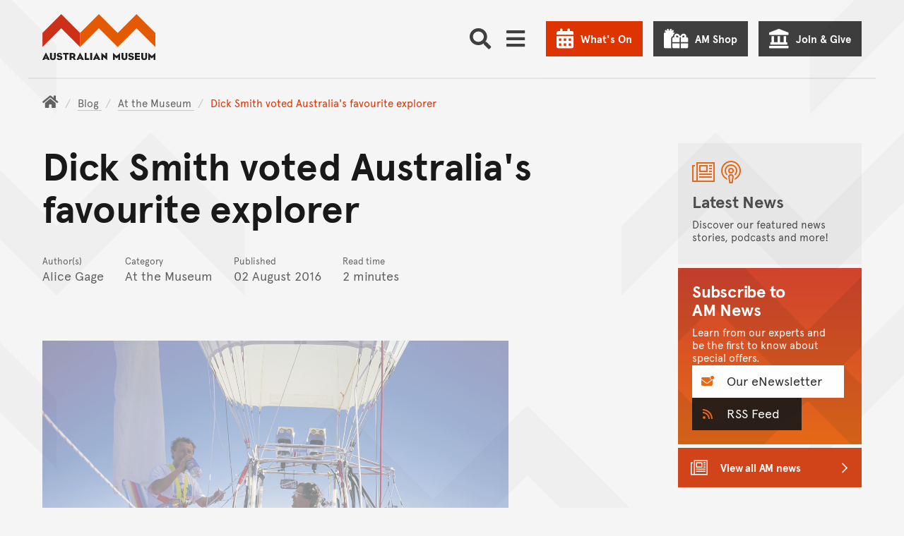

--- FILE ---
content_type: text/css; charset="utf-8"
request_url: https://media.australian.museum/static/CACHE/css/output.eb7039edca1f.css
body_size: 81314
content:
/*!
 * Font Awesome Free 5.15.1 by @fontawesome - https://fontawesome.com
 * License - https://fontawesome.com/license/free (Icons: CC BY 4.0, Fonts: SIL OFL 1.1, Code: MIT License)
 */.fa,.fas,.far,.fal,.fad,.fab{-moz-osx-font-smoothing:grayscale;-webkit-font-smoothing:antialiased;display:inline-block;font-style:normal;font-variant:normal;text-rendering:auto;line-height:1}.fa-lg{font-size:1.33333em;line-height:0.75em;vertical-align:-.0667em}.fa-xs{font-size:.75em}.fa-sm{font-size:.875em}.fa-1x{font-size:1em}.fa-2x{font-size:2em}.fa-3x{font-size:3em}.fa-4x{font-size:4em}.fa-5x{font-size:5em}.fa-6x{font-size:6em}.fa-7x{font-size:7em}.fa-8x{font-size:8em}.fa-9x{font-size:9em}.fa-10x{font-size:10em}.fa-fw{text-align:center;width:1.25em}.fa-ul{list-style-type:none;margin-left:2.5em;padding-left:0}.fa-ul>li{position:relative}.fa-li{left:-2em;position:absolute;text-align:center;width:2em;line-height:inherit}.fa-border{border:solid 0.08em #eee;border-radius:.1em;padding:.2em .25em .15em}.fa-pull-left{float:left}.fa-pull-right{float:right}.fa.fa-pull-left,.fas.fa-pull-left,.far.fa-pull-left,.fal.fa-pull-left,.fab.fa-pull-left{margin-right:.3em}.fa.fa-pull-right,.fas.fa-pull-right,.far.fa-pull-right,.fal.fa-pull-right,.fab.fa-pull-right{margin-left:.3em}.fa-spin{-webkit-animation:fa-spin 2s infinite linear;animation:fa-spin 2s infinite linear}.fa-pulse{-webkit-animation:fa-spin 1s infinite steps(8);animation:fa-spin 1s infinite steps(8)}@-webkit-keyframes fa-spin{0%{-webkit-transform:rotate(0deg);transform:rotate(0deg)}100%{-webkit-transform:rotate(360deg);transform:rotate(360deg)}}@keyframes fa-spin{0%{-webkit-transform:rotate(0deg);transform:rotate(0deg)}100%{-webkit-transform:rotate(360deg);transform:rotate(360deg)}}.fa-rotate-90{-ms-filter:"progid:DXImageTransform.Microsoft.BasicImage(rotation=1)";-webkit-transform:rotate(90deg);transform:rotate(90deg)}.fa-rotate-180{-ms-filter:"progid:DXImageTransform.Microsoft.BasicImage(rotation=2)";-webkit-transform:rotate(180deg);transform:rotate(180deg)}.fa-rotate-270{-ms-filter:"progid:DXImageTransform.Microsoft.BasicImage(rotation=3)";-webkit-transform:rotate(270deg);transform:rotate(270deg)}.fa-flip-horizontal{-ms-filter:"progid:DXImageTransform.Microsoft.BasicImage(rotation=0, mirror=1)";-webkit-transform:scale(-1,1);transform:scale(-1,1)}.fa-flip-vertical{-ms-filter:"progid:DXImageTransform.Microsoft.BasicImage(rotation=2, mirror=1)";-webkit-transform:scale(1,-1);transform:scale(1,-1)}.fa-flip-both,.fa-flip-horizontal.fa-flip-vertical{-ms-filter:"progid:DXImageTransform.Microsoft.BasicImage(rotation=2, mirror=1)";-webkit-transform:scale(-1,-1);transform:scale(-1,-1)}:root .fa-rotate-90,:root .fa-rotate-180,:root .fa-rotate-270,:root .fa-flip-horizontal,:root .fa-flip-vertical,:root .fa-flip-both{-webkit-filter:none;filter:none}.fa-stack{display:inline-block;height:2em;line-height:2em;position:relative;vertical-align:middle;width:2.5em}.fa-stack-1x,.fa-stack-2x{left:0;position:absolute;text-align:center;width:100%}.fa-stack-1x{line-height:inherit}.fa-stack-2x{font-size:2em}.fa-inverse{color:#fff}.fa-500px:before{content:"\f26e"}.fa-accessible-icon:before{content:"\f368"}.fa-accusoft:before{content:"\f369"}.fa-acquisitions-incorporated:before{content:"\f6af"}.fa-ad:before{content:"\f641"}.fa-address-book:before{content:"\f2b9"}.fa-address-card:before{content:"\f2bb"}.fa-adjust:before{content:"\f042"}.fa-adn:before{content:"\f170"}.fa-adversal:before{content:"\f36a"}.fa-affiliatetheme:before{content:"\f36b"}.fa-air-freshener:before{content:"\f5d0"}.fa-airbnb:before{content:"\f834"}.fa-algolia:before{content:"\f36c"}.fa-align-center:before{content:"\f037"}.fa-align-justify:before{content:"\f039"}.fa-align-left:before{content:"\f036"}.fa-align-right:before{content:"\f038"}.fa-alipay:before{content:"\f642"}.fa-allergies:before{content:"\f461"}.fa-amazon:before{content:"\f270"}.fa-amazon-pay:before{content:"\f42c"}.fa-ambulance:before{content:"\f0f9"}.fa-american-sign-language-interpreting:before{content:"\f2a3"}.fa-amilia:before{content:"\f36d"}.fa-anchor:before{content:"\f13d"}.fa-android:before{content:"\f17b"}.fa-angellist:before{content:"\f209"}.fa-angle-double-down:before{content:"\f103"}.fa-angle-double-left:before{content:"\f100"}.fa-angle-double-right:before{content:"\f101"}.fa-angle-double-up:before{content:"\f102"}.fa-angle-down:before{content:"\f107"}.fa-angle-left:before{content:"\f104"}.fa-angle-right:before{content:"\f105"}.fa-angle-up:before{content:"\f106"}.fa-angry:before{content:"\f556"}.fa-angrycreative:before{content:"\f36e"}.fa-angular:before{content:"\f420"}.fa-ankh:before{content:"\f644"}.fa-app-store:before{content:"\f36f"}.fa-app-store-ios:before{content:"\f370"}.fa-apper:before{content:"\f371"}.fa-apple:before{content:"\f179"}.fa-apple-alt:before{content:"\f5d1"}.fa-apple-pay:before{content:"\f415"}.fa-archive:before{content:"\f187"}.fa-archway:before{content:"\f557"}.fa-arrow-alt-circle-down:before{content:"\f358"}.fa-arrow-alt-circle-left:before{content:"\f359"}.fa-arrow-alt-circle-right:before{content:"\f35a"}.fa-arrow-alt-circle-up:before{content:"\f35b"}.fa-arrow-circle-down:before{content:"\f0ab"}.fa-arrow-circle-left:before{content:"\f0a8"}.fa-arrow-circle-right:before{content:"\f0a9"}.fa-arrow-circle-up:before{content:"\f0aa"}.fa-arrow-down:before{content:"\f063"}.fa-arrow-left:before{content:"\f060"}.fa-arrow-right:before{content:"\f061"}.fa-arrow-up:before{content:"\f062"}.fa-arrows-alt:before{content:"\f0b2"}.fa-arrows-alt-h:before{content:"\f337"}.fa-arrows-alt-v:before{content:"\f338"}.fa-artstation:before{content:"\f77a"}.fa-assistive-listening-systems:before{content:"\f2a2"}.fa-asterisk:before{content:"\f069"}.fa-asymmetrik:before{content:"\f372"}.fa-at:before{content:"\f1fa"}.fa-atlas:before{content:"\f558"}.fa-atlassian:before{content:"\f77b"}.fa-atom:before{content:"\f5d2"}.fa-audible:before{content:"\f373"}.fa-audio-description:before{content:"\f29e"}.fa-autoprefixer:before{content:"\f41c"}.fa-avianex:before{content:"\f374"}.fa-aviato:before{content:"\f421"}.fa-award:before{content:"\f559"}.fa-aws:before{content:"\f375"}.fa-baby:before{content:"\f77c"}.fa-baby-carriage:before{content:"\f77d"}.fa-backspace:before{content:"\f55a"}.fa-backward:before{content:"\f04a"}.fa-bacon:before{content:"\f7e5"}.fa-bacteria:before{content:"\e059"}.fa-bacterium:before{content:"\e05a"}.fa-bahai:before{content:"\f666"}.fa-balance-scale:before{content:"\f24e"}.fa-balance-scale-left:before{content:"\f515"}.fa-balance-scale-right:before{content:"\f516"}.fa-ban:before{content:"\f05e"}.fa-band-aid:before{content:"\f462"}.fa-bandcamp:before{content:"\f2d5"}.fa-barcode:before{content:"\f02a"}.fa-bars:before{content:"\f0c9"}.fa-baseball-ball:before{content:"\f433"}.fa-basketball-ball:before{content:"\f434"}.fa-bath:before{content:"\f2cd"}.fa-battery-empty:before{content:"\f244"}.fa-battery-full:before{content:"\f240"}.fa-battery-half:before{content:"\f242"}.fa-battery-quarter:before{content:"\f243"}.fa-battery-three-quarters:before{content:"\f241"}.fa-battle-net:before{content:"\f835"}.fa-bed:before{content:"\f236"}.fa-beer:before{content:"\f0fc"}.fa-behance:before{content:"\f1b4"}.fa-behance-square:before{content:"\f1b5"}.fa-bell:before{content:"\f0f3"}.fa-bell-slash:before{content:"\f1f6"}.fa-bezier-curve:before{content:"\f55b"}.fa-bible:before{content:"\f647"}.fa-bicycle:before{content:"\f206"}.fa-biking:before{content:"\f84a"}.fa-bimobject:before{content:"\f378"}.fa-binoculars:before{content:"\f1e5"}.fa-biohazard:before{content:"\f780"}.fa-birthday-cake:before{content:"\f1fd"}.fa-bitbucket:before{content:"\f171"}.fa-bitcoin:before{content:"\f379"}.fa-bity:before{content:"\f37a"}.fa-black-tie:before{content:"\f27e"}.fa-blackberry:before{content:"\f37b"}.fa-blender:before{content:"\f517"}.fa-blender-phone:before{content:"\f6b6"}.fa-blind:before{content:"\f29d"}.fa-blog:before{content:"\f781"}.fa-blogger:before{content:"\f37c"}.fa-blogger-b:before{content:"\f37d"}.fa-bluetooth:before{content:"\f293"}.fa-bluetooth-b:before{content:"\f294"}.fa-bold:before{content:"\f032"}.fa-bolt:before{content:"\f0e7"}.fa-bomb:before{content:"\f1e2"}.fa-bone:before{content:"\f5d7"}.fa-bong:before{content:"\f55c"}.fa-book:before{content:"\f02d"}.fa-book-dead:before{content:"\f6b7"}.fa-book-medical:before{content:"\f7e6"}.fa-book-open:before{content:"\f518"}.fa-book-reader:before{content:"\f5da"}.fa-bookmark:before{content:"\f02e"}.fa-bootstrap:before{content:"\f836"}.fa-border-all:before{content:"\f84c"}.fa-border-none:before{content:"\f850"}.fa-border-style:before{content:"\f853"}.fa-bowling-ball:before{content:"\f436"}.fa-box:before{content:"\f466"}.fa-box-open:before{content:"\f49e"}.fa-box-tissue:before{content:"\e05b"}.fa-boxes:before{content:"\f468"}.fa-braille:before{content:"\f2a1"}.fa-brain:before{content:"\f5dc"}.fa-bread-slice:before{content:"\f7ec"}.fa-briefcase:before{content:"\f0b1"}.fa-briefcase-medical:before{content:"\f469"}.fa-broadcast-tower:before{content:"\f519"}.fa-broom:before{content:"\f51a"}.fa-brush:before{content:"\f55d"}.fa-btc:before{content:"\f15a"}.fa-buffer:before{content:"\f837"}.fa-bug:before{content:"\f188"}.fa-building:before{content:"\f1ad"}.fa-bullhorn:before{content:"\f0a1"}.fa-bullseye:before{content:"\f140"}.fa-burn:before{content:"\f46a"}.fa-buromobelexperte:before{content:"\f37f"}.fa-bus:before{content:"\f207"}.fa-bus-alt:before{content:"\f55e"}.fa-business-time:before{content:"\f64a"}.fa-buy-n-large:before{content:"\f8a6"}.fa-buysellads:before{content:"\f20d"}.fa-calculator:before{content:"\f1ec"}.fa-calendar:before{content:"\f133"}.fa-calendar-alt:before{content:"\f073"}.fa-calendar-check:before{content:"\f274"}.fa-calendar-day:before{content:"\f783"}.fa-calendar-minus:before{content:"\f272"}.fa-calendar-plus:before{content:"\f271"}.fa-calendar-times:before{content:"\f273"}.fa-calendar-week:before{content:"\f784"}.fa-camera:before{content:"\f030"}.fa-camera-retro:before{content:"\f083"}.fa-campground:before{content:"\f6bb"}.fa-canadian-maple-leaf:before{content:"\f785"}.fa-candy-cane:before{content:"\f786"}.fa-cannabis:before{content:"\f55f"}.fa-capsules:before{content:"\f46b"}.fa-car:before{content:"\f1b9"}.fa-car-alt:before{content:"\f5de"}.fa-car-battery:before{content:"\f5df"}.fa-car-crash:before{content:"\f5e1"}.fa-car-side:before{content:"\f5e4"}.fa-caravan:before{content:"\f8ff"}.fa-caret-down:before{content:"\f0d7"}.fa-caret-left:before{content:"\f0d9"}.fa-caret-right:before{content:"\f0da"}.fa-caret-square-down:before{content:"\f150"}.fa-caret-square-left:before{content:"\f191"}.fa-caret-square-right:before{content:"\f152"}.fa-caret-square-up:before{content:"\f151"}.fa-caret-up:before{content:"\f0d8"}.fa-carrot:before{content:"\f787"}.fa-cart-arrow-down:before{content:"\f218"}.fa-cart-plus:before{content:"\f217"}.fa-cash-register:before{content:"\f788"}.fa-cat:before{content:"\f6be"}.fa-cc-amazon-pay:before{content:"\f42d"}.fa-cc-amex:before{content:"\f1f3"}.fa-cc-apple-pay:before{content:"\f416"}.fa-cc-diners-club:before{content:"\f24c"}.fa-cc-discover:before{content:"\f1f2"}.fa-cc-jcb:before{content:"\f24b"}.fa-cc-mastercard:before{content:"\f1f1"}.fa-cc-paypal:before{content:"\f1f4"}.fa-cc-stripe:before{content:"\f1f5"}.fa-cc-visa:before{content:"\f1f0"}.fa-centercode:before{content:"\f380"}.fa-centos:before{content:"\f789"}.fa-certificate:before{content:"\f0a3"}.fa-chair:before{content:"\f6c0"}.fa-chalkboard:before{content:"\f51b"}.fa-chalkboard-teacher:before{content:"\f51c"}.fa-charging-station:before{content:"\f5e7"}.fa-chart-area:before{content:"\f1fe"}.fa-chart-bar:before{content:"\f080"}.fa-chart-line:before{content:"\f201"}.fa-chart-pie:before{content:"\f200"}.fa-check:before{content:"\f00c"}.fa-check-circle:before{content:"\f058"}.fa-check-double:before{content:"\f560"}.fa-check-square:before{content:"\f14a"}.fa-cheese:before{content:"\f7ef"}.fa-chess:before{content:"\f439"}.fa-chess-bishop:before{content:"\f43a"}.fa-chess-board:before{content:"\f43c"}.fa-chess-king:before{content:"\f43f"}.fa-chess-knight:before{content:"\f441"}.fa-chess-pawn:before{content:"\f443"}.fa-chess-queen:before{content:"\f445"}.fa-chess-rook:before{content:"\f447"}.fa-chevron-circle-down:before{content:"\f13a"}.fa-chevron-circle-left:before{content:"\f137"}.fa-chevron-circle-right:before{content:"\f138"}.fa-chevron-circle-up:before{content:"\f139"}.fa-chevron-down:before{content:"\f078"}.fa-chevron-left:before{content:"\f053"}.fa-chevron-right:before{content:"\f054"}.fa-chevron-up:before{content:"\f077"}.fa-child:before{content:"\f1ae"}.fa-chrome:before{content:"\f268"}.fa-chromecast:before{content:"\f838"}.fa-church:before{content:"\f51d"}.fa-circle:before{content:"\f111"}.fa-circle-notch:before{content:"\f1ce"}.fa-city:before{content:"\f64f"}.fa-clinic-medical:before{content:"\f7f2"}.fa-clipboard:before{content:"\f328"}.fa-clipboard-check:before{content:"\f46c"}.fa-clipboard-list:before{content:"\f46d"}.fa-clock:before{content:"\f017"}.fa-clone:before{content:"\f24d"}.fa-closed-captioning:before{content:"\f20a"}.fa-cloud:before{content:"\f0c2"}.fa-cloud-download-alt:before{content:"\f381"}.fa-cloud-meatball:before{content:"\f73b"}.fa-cloud-moon:before{content:"\f6c3"}.fa-cloud-moon-rain:before{content:"\f73c"}.fa-cloud-rain:before{content:"\f73d"}.fa-cloud-showers-heavy:before{content:"\f740"}.fa-cloud-sun:before{content:"\f6c4"}.fa-cloud-sun-rain:before{content:"\f743"}.fa-cloud-upload-alt:before{content:"\f382"}.fa-cloudflare:before{content:"\e07d"}.fa-cloudscale:before{content:"\f383"}.fa-cloudsmith:before{content:"\f384"}.fa-cloudversify:before{content:"\f385"}.fa-cocktail:before{content:"\f561"}.fa-code:before{content:"\f121"}.fa-code-branch:before{content:"\f126"}.fa-codepen:before{content:"\f1cb"}.fa-codiepie:before{content:"\f284"}.fa-coffee:before{content:"\f0f4"}.fa-cog:before{content:"\f013"}.fa-cogs:before{content:"\f085"}.fa-coins:before{content:"\f51e"}.fa-columns:before{content:"\f0db"}.fa-comment:before{content:"\f075"}.fa-comment-alt:before{content:"\f27a"}.fa-comment-dollar:before{content:"\f651"}.fa-comment-dots:before{content:"\f4ad"}.fa-comment-medical:before{content:"\f7f5"}.fa-comment-slash:before{content:"\f4b3"}.fa-comments:before{content:"\f086"}.fa-comments-dollar:before{content:"\f653"}.fa-compact-disc:before{content:"\f51f"}.fa-compass:before{content:"\f14e"}.fa-compress:before{content:"\f066"}.fa-compress-alt:before{content:"\f422"}.fa-compress-arrows-alt:before{content:"\f78c"}.fa-concierge-bell:before{content:"\f562"}.fa-confluence:before{content:"\f78d"}.fa-connectdevelop:before{content:"\f20e"}.fa-contao:before{content:"\f26d"}.fa-cookie:before{content:"\f563"}.fa-cookie-bite:before{content:"\f564"}.fa-copy:before{content:"\f0c5"}.fa-copyright:before{content:"\f1f9"}.fa-cotton-bureau:before{content:"\f89e"}.fa-couch:before{content:"\f4b8"}.fa-cpanel:before{content:"\f388"}.fa-creative-commons:before{content:"\f25e"}.fa-creative-commons-by:before{content:"\f4e7"}.fa-creative-commons-nc:before{content:"\f4e8"}.fa-creative-commons-nc-eu:before{content:"\f4e9"}.fa-creative-commons-nc-jp:before{content:"\f4ea"}.fa-creative-commons-nd:before{content:"\f4eb"}.fa-creative-commons-pd:before{content:"\f4ec"}.fa-creative-commons-pd-alt:before{content:"\f4ed"}.fa-creative-commons-remix:before{content:"\f4ee"}.fa-creative-commons-sa:before{content:"\f4ef"}.fa-creative-commons-sampling:before{content:"\f4f0"}.fa-creative-commons-sampling-plus:before{content:"\f4f1"}.fa-creative-commons-share:before{content:"\f4f2"}.fa-creative-commons-zero:before{content:"\f4f3"}.fa-credit-card:before{content:"\f09d"}.fa-critical-role:before{content:"\f6c9"}.fa-crop:before{content:"\f125"}.fa-crop-alt:before{content:"\f565"}.fa-cross:before{content:"\f654"}.fa-crosshairs:before{content:"\f05b"}.fa-crow:before{content:"\f520"}.fa-crown:before{content:"\f521"}.fa-crutch:before{content:"\f7f7"}.fa-css3:before{content:"\f13c"}.fa-css3-alt:before{content:"\f38b"}.fa-cube:before{content:"\f1b2"}.fa-cubes:before{content:"\f1b3"}.fa-cut:before{content:"\f0c4"}.fa-cuttlefish:before{content:"\f38c"}.fa-d-and-d:before{content:"\f38d"}.fa-d-and-d-beyond:before{content:"\f6ca"}.fa-dailymotion:before{content:"\e052"}.fa-dashcube:before{content:"\f210"}.fa-database:before{content:"\f1c0"}.fa-deaf:before{content:"\f2a4"}.fa-deezer:before{content:"\e077"}.fa-delicious:before{content:"\f1a5"}.fa-democrat:before{content:"\f747"}.fa-deploydog:before{content:"\f38e"}.fa-deskpro:before{content:"\f38f"}.fa-desktop:before{content:"\f108"}.fa-dev:before{content:"\f6cc"}.fa-deviantart:before{content:"\f1bd"}.fa-dharmachakra:before{content:"\f655"}.fa-dhl:before{content:"\f790"}.fa-diagnoses:before{content:"\f470"}.fa-diaspora:before{content:"\f791"}.fa-dice:before{content:"\f522"}.fa-dice-d20:before{content:"\f6cf"}.fa-dice-d6:before{content:"\f6d1"}.fa-dice-five:before{content:"\f523"}.fa-dice-four:before{content:"\f524"}.fa-dice-one:before{content:"\f525"}.fa-dice-six:before{content:"\f526"}.fa-dice-three:before{content:"\f527"}.fa-dice-two:before{content:"\f528"}.fa-digg:before{content:"\f1a6"}.fa-digital-ocean:before{content:"\f391"}.fa-digital-tachograph:before{content:"\f566"}.fa-directions:before{content:"\f5eb"}.fa-discord:before{content:"\f392"}.fa-discourse:before{content:"\f393"}.fa-disease:before{content:"\f7fa"}.fa-divide:before{content:"\f529"}.fa-dizzy:before{content:"\f567"}.fa-dna:before{content:"\f471"}.fa-dochub:before{content:"\f394"}.fa-docker:before{content:"\f395"}.fa-dog:before{content:"\f6d3"}.fa-dollar-sign:before{content:"\f155"}.fa-dolly:before{content:"\f472"}.fa-dolly-flatbed:before{content:"\f474"}.fa-donate:before{content:"\f4b9"}.fa-door-closed:before{content:"\f52a"}.fa-door-open:before{content:"\f52b"}.fa-dot-circle:before{content:"\f192"}.fa-dove:before{content:"\f4ba"}.fa-download:before{content:"\f019"}.fa-draft2digital:before{content:"\f396"}.fa-drafting-compass:before{content:"\f568"}.fa-dragon:before{content:"\f6d5"}.fa-draw-polygon:before{content:"\f5ee"}.fa-dribbble:before{content:"\f17d"}.fa-dribbble-square:before{content:"\f397"}.fa-dropbox:before{content:"\f16b"}.fa-drum:before{content:"\f569"}.fa-drum-steelpan:before{content:"\f56a"}.fa-drumstick-bite:before{content:"\f6d7"}.fa-drupal:before{content:"\f1a9"}.fa-dumbbell:before{content:"\f44b"}.fa-dumpster:before{content:"\f793"}.fa-dumpster-fire:before{content:"\f794"}.fa-dungeon:before{content:"\f6d9"}.fa-dyalog:before{content:"\f399"}.fa-earlybirds:before{content:"\f39a"}.fa-ebay:before{content:"\f4f4"}.fa-edge:before{content:"\f282"}.fa-edge-legacy:before{content:"\e078"}.fa-edit:before{content:"\f044"}.fa-egg:before{content:"\f7fb"}.fa-eject:before{content:"\f052"}.fa-elementor:before{content:"\f430"}.fa-ellipsis-h:before{content:"\f141"}.fa-ellipsis-v:before{content:"\f142"}.fa-ello:before{content:"\f5f1"}.fa-ember:before{content:"\f423"}.fa-empire:before{content:"\f1d1"}.fa-envelope:before{content:"\f0e0"}.fa-envelope-open:before{content:"\f2b6"}.fa-envelope-open-text:before{content:"\f658"}.fa-envelope-square:before{content:"\f199"}.fa-envira:before{content:"\f299"}.fa-equals:before{content:"\f52c"}.fa-eraser:before{content:"\f12d"}.fa-erlang:before{content:"\f39d"}.fa-ethereum:before{content:"\f42e"}.fa-ethernet:before{content:"\f796"}.fa-etsy:before{content:"\f2d7"}.fa-euro-sign:before{content:"\f153"}.fa-evernote:before{content:"\f839"}.fa-exchange-alt:before{content:"\f362"}.fa-exclamation:before{content:"\f12a"}.fa-exclamation-circle:before{content:"\f06a"}.fa-exclamation-triangle:before{content:"\f071"}.fa-expand:before{content:"\f065"}.fa-expand-alt:before{content:"\f424"}.fa-expand-arrows-alt:before{content:"\f31e"}.fa-expeditedssl:before{content:"\f23e"}.fa-external-link-alt:before{content:"\f35d"}.fa-external-link-square-alt:before{content:"\f360"}.fa-eye:before{content:"\f06e"}.fa-eye-dropper:before{content:"\f1fb"}.fa-eye-slash:before{content:"\f070"}.fa-facebook:before{content:"\f09a"}.fa-facebook-f:before{content:"\f39e"}.fa-facebook-messenger:before{content:"\f39f"}.fa-facebook-square:before{content:"\f082"}.fa-fan:before{content:"\f863"}.fa-fantasy-flight-games:before{content:"\f6dc"}.fa-fast-backward:before{content:"\f049"}.fa-fast-forward:before{content:"\f050"}.fa-faucet:before{content:"\e005"}.fa-fax:before{content:"\f1ac"}.fa-feather:before{content:"\f52d"}.fa-feather-alt:before{content:"\f56b"}.fa-fedex:before{content:"\f797"}.fa-fedora:before{content:"\f798"}.fa-female:before{content:"\f182"}.fa-fighter-jet:before{content:"\f0fb"}.fa-figma:before{content:"\f799"}.fa-file:before{content:"\f15b"}.fa-file-alt:before{content:"\f15c"}.fa-file-archive:before{content:"\f1c6"}.fa-file-audio:before{content:"\f1c7"}.fa-file-code:before{content:"\f1c9"}.fa-file-contract:before{content:"\f56c"}.fa-file-csv:before{content:"\f6dd"}.fa-file-download:before{content:"\f56d"}.fa-file-excel:before{content:"\f1c3"}.fa-file-export:before{content:"\f56e"}.fa-file-image:before{content:"\f1c5"}.fa-file-import:before{content:"\f56f"}.fa-file-invoice:before{content:"\f570"}.fa-file-invoice-dollar:before{content:"\f571"}.fa-file-medical:before{content:"\f477"}.fa-file-medical-alt:before{content:"\f478"}.fa-file-pdf:before{content:"\f1c1"}.fa-file-powerpoint:before{content:"\f1c4"}.fa-file-prescription:before{content:"\f572"}.fa-file-signature:before{content:"\f573"}.fa-file-upload:before{content:"\f574"}.fa-file-video:before{content:"\f1c8"}.fa-file-word:before{content:"\f1c2"}.fa-fill:before{content:"\f575"}.fa-fill-drip:before{content:"\f576"}.fa-film:before{content:"\f008"}.fa-filter:before{content:"\f0b0"}.fa-fingerprint:before{content:"\f577"}.fa-fire:before{content:"\f06d"}.fa-fire-alt:before{content:"\f7e4"}.fa-fire-extinguisher:before{content:"\f134"}.fa-firefox:before{content:"\f269"}.fa-firefox-browser:before{content:"\e007"}.fa-first-aid:before{content:"\f479"}.fa-first-order:before{content:"\f2b0"}.fa-first-order-alt:before{content:"\f50a"}.fa-firstdraft:before{content:"\f3a1"}.fa-fish:before{content:"\f578"}.fa-fist-raised:before{content:"\f6de"}.fa-flag:before{content:"\f024"}.fa-flag-checkered:before{content:"\f11e"}.fa-flag-usa:before{content:"\f74d"}.fa-flask:before{content:"\f0c3"}.fa-flickr:before{content:"\f16e"}.fa-flipboard:before{content:"\f44d"}.fa-flushed:before{content:"\f579"}.fa-fly:before{content:"\f417"}.fa-folder:before{content:"\f07b"}.fa-folder-minus:before{content:"\f65d"}.fa-folder-open:before{content:"\f07c"}.fa-folder-plus:before{content:"\f65e"}.fa-font:before{content:"\f031"}.fa-font-awesome:before{content:"\f2b4"}.fa-font-awesome-alt:before{content:"\f35c"}.fa-font-awesome-flag:before{content:"\f425"}.fa-font-awesome-logo-full:before{content:"\f4e6"}.fa-fonticons:before{content:"\f280"}.fa-fonticons-fi:before{content:"\f3a2"}.fa-football-ball:before{content:"\f44e"}.fa-fort-awesome:before{content:"\f286"}.fa-fort-awesome-alt:before{content:"\f3a3"}.fa-forumbee:before{content:"\f211"}.fa-forward:before{content:"\f04e"}.fa-foursquare:before{content:"\f180"}.fa-free-code-camp:before{content:"\f2c5"}.fa-freebsd:before{content:"\f3a4"}.fa-frog:before{content:"\f52e"}.fa-frown:before{content:"\f119"}.fa-frown-open:before{content:"\f57a"}.fa-fulcrum:before{content:"\f50b"}.fa-funnel-dollar:before{content:"\f662"}.fa-futbol:before{content:"\f1e3"}.fa-galactic-republic:before{content:"\f50c"}.fa-galactic-senate:before{content:"\f50d"}.fa-gamepad:before{content:"\f11b"}.fa-gas-pump:before{content:"\f52f"}.fa-gavel:before{content:"\f0e3"}.fa-gem:before{content:"\f3a5"}.fa-genderless:before{content:"\f22d"}.fa-get-pocket:before{content:"\f265"}.fa-gg:before{content:"\f260"}.fa-gg-circle:before{content:"\f261"}.fa-ghost:before{content:"\f6e2"}.fa-gift:before{content:"\f06b"}.fa-gifts:before{content:"\f79c"}.fa-git:before{content:"\f1d3"}.fa-git-alt:before{content:"\f841"}.fa-git-square:before{content:"\f1d2"}.fa-github:before{content:"\f09b"}.fa-github-alt:before{content:"\f113"}.fa-github-square:before{content:"\f092"}.fa-gitkraken:before{content:"\f3a6"}.fa-gitlab:before{content:"\f296"}.fa-gitter:before{content:"\f426"}.fa-glass-cheers:before{content:"\f79f"}.fa-glass-martini:before{content:"\f000"}.fa-glass-martini-alt:before{content:"\f57b"}.fa-glass-whiskey:before{content:"\f7a0"}.fa-glasses:before{content:"\f530"}.fa-glide:before{content:"\f2a5"}.fa-glide-g:before{content:"\f2a6"}.fa-globe:before{content:"\f0ac"}.fa-globe-africa:before{content:"\f57c"}.fa-globe-americas:before{content:"\f57d"}.fa-globe-asia:before{content:"\f57e"}.fa-globe-europe:before{content:"\f7a2"}.fa-gofore:before{content:"\f3a7"}.fa-golf-ball:before{content:"\f450"}.fa-goodreads:before{content:"\f3a8"}.fa-goodreads-g:before{content:"\f3a9"}.fa-google:before{content:"\f1a0"}.fa-google-drive:before{content:"\f3aa"}.fa-google-pay:before{content:"\e079"}.fa-google-play:before{content:"\f3ab"}.fa-google-plus:before{content:"\f2b3"}.fa-google-plus-g:before{content:"\f0d5"}.fa-google-plus-square:before{content:"\f0d4"}.fa-google-wallet:before{content:"\f1ee"}.fa-gopuram:before{content:"\f664"}.fa-graduation-cap:before{content:"\f19d"}.fa-gratipay:before{content:"\f184"}.fa-grav:before{content:"\f2d6"}.fa-greater-than:before{content:"\f531"}.fa-greater-than-equal:before{content:"\f532"}.fa-grimace:before{content:"\f57f"}.fa-grin:before{content:"\f580"}.fa-grin-alt:before{content:"\f581"}.fa-grin-beam:before{content:"\f582"}.fa-grin-beam-sweat:before{content:"\f583"}.fa-grin-hearts:before{content:"\f584"}.fa-grin-squint:before{content:"\f585"}.fa-grin-squint-tears:before{content:"\f586"}.fa-grin-stars:before{content:"\f587"}.fa-grin-tears:before{content:"\f588"}.fa-grin-tongue:before{content:"\f589"}.fa-grin-tongue-squint:before{content:"\f58a"}.fa-grin-tongue-wink:before{content:"\f58b"}.fa-grin-wink:before{content:"\f58c"}.fa-grip-horizontal:before{content:"\f58d"}.fa-grip-lines:before{content:"\f7a4"}.fa-grip-lines-vertical:before{content:"\f7a5"}.fa-grip-vertical:before{content:"\f58e"}.fa-gripfire:before{content:"\f3ac"}.fa-grunt:before{content:"\f3ad"}.fa-guilded:before{content:"\e07e"}.fa-guitar:before{content:"\f7a6"}.fa-gulp:before{content:"\f3ae"}.fa-h-square:before{content:"\f0fd"}.fa-hacker-news:before{content:"\f1d4"}.fa-hacker-news-square:before{content:"\f3af"}.fa-hackerrank:before{content:"\f5f7"}.fa-hamburger:before{content:"\f805"}.fa-hammer:before{content:"\f6e3"}.fa-hamsa:before{content:"\f665"}.fa-hand-holding:before{content:"\f4bd"}.fa-hand-holding-heart:before{content:"\f4be"}.fa-hand-holding-medical:before{content:"\e05c"}.fa-hand-holding-usd:before{content:"\f4c0"}.fa-hand-holding-water:before{content:"\f4c1"}.fa-hand-lizard:before{content:"\f258"}.fa-hand-middle-finger:before{content:"\f806"}.fa-hand-paper:before{content:"\f256"}.fa-hand-peace:before{content:"\f25b"}.fa-hand-point-down:before{content:"\f0a7"}.fa-hand-point-left:before{content:"\f0a5"}.fa-hand-point-right:before{content:"\f0a4"}.fa-hand-point-up:before{content:"\f0a6"}.fa-hand-pointer:before{content:"\f25a"}.fa-hand-rock:before{content:"\f255"}.fa-hand-scissors:before{content:"\f257"}.fa-hand-sparkles:before{content:"\e05d"}.fa-hand-spock:before{content:"\f259"}.fa-hands:before{content:"\f4c2"}.fa-hands-helping:before{content:"\f4c4"}.fa-hands-wash:before{content:"\e05e"}.fa-handshake:before{content:"\f2b5"}.fa-handshake-alt-slash:before{content:"\e05f"}.fa-handshake-slash:before{content:"\e060"}.fa-hanukiah:before{content:"\f6e6"}.fa-hard-hat:before{content:"\f807"}.fa-hashtag:before{content:"\f292"}.fa-hat-cowboy:before{content:"\f8c0"}.fa-hat-cowboy-side:before{content:"\f8c1"}.fa-hat-wizard:before{content:"\f6e8"}.fa-hdd:before{content:"\f0a0"}.fa-head-side-cough:before{content:"\e061"}.fa-head-side-cough-slash:before{content:"\e062"}.fa-head-side-mask:before{content:"\e063"}.fa-head-side-virus:before{content:"\e064"}.fa-heading:before{content:"\f1dc"}.fa-headphones:before{content:"\f025"}.fa-headphones-alt:before{content:"\f58f"}.fa-headset:before{content:"\f590"}.fa-heart:before{content:"\f004"}.fa-heart-broken:before{content:"\f7a9"}.fa-heartbeat:before{content:"\f21e"}.fa-helicopter:before{content:"\f533"}.fa-highlighter:before{content:"\f591"}.fa-hiking:before{content:"\f6ec"}.fa-hippo:before{content:"\f6ed"}.fa-hips:before{content:"\f452"}.fa-hire-a-helper:before{content:"\f3b0"}.fa-history:before{content:"\f1da"}.fa-hive:before{content:"\e07f"}.fa-hockey-puck:before{content:"\f453"}.fa-holly-berry:before{content:"\f7aa"}.fa-home:before{content:"\f015"}.fa-hooli:before{content:"\f427"}.fa-hornbill:before{content:"\f592"}.fa-horse:before{content:"\f6f0"}.fa-horse-head:before{content:"\f7ab"}.fa-hospital:before{content:"\f0f8"}.fa-hospital-alt:before{content:"\f47d"}.fa-hospital-symbol:before{content:"\f47e"}.fa-hospital-user:before{content:"\f80d"}.fa-hot-tub:before{content:"\f593"}.fa-hotdog:before{content:"\f80f"}.fa-hotel:before{content:"\f594"}.fa-hotjar:before{content:"\f3b1"}.fa-hourglass:before{content:"\f254"}.fa-hourglass-end:before{content:"\f253"}.fa-hourglass-half:before{content:"\f252"}.fa-hourglass-start:before{content:"\f251"}.fa-house-damage:before{content:"\f6f1"}.fa-house-user:before{content:"\e065"}.fa-houzz:before{content:"\f27c"}.fa-hryvnia:before{content:"\f6f2"}.fa-html5:before{content:"\f13b"}.fa-hubspot:before{content:"\f3b2"}.fa-i-cursor:before{content:"\f246"}.fa-ice-cream:before{content:"\f810"}.fa-icicles:before{content:"\f7ad"}.fa-icons:before{content:"\f86d"}.fa-id-badge:before{content:"\f2c1"}.fa-id-card:before{content:"\f2c2"}.fa-id-card-alt:before{content:"\f47f"}.fa-ideal:before{content:"\e013"}.fa-igloo:before{content:"\f7ae"}.fa-image:before{content:"\f03e"}.fa-images:before{content:"\f302"}.fa-imdb:before{content:"\f2d8"}.fa-inbox:before{content:"\f01c"}.fa-indent:before{content:"\f03c"}.fa-industry:before{content:"\f275"}.fa-infinity:before{content:"\f534"}.fa-info:before{content:"\f129"}.fa-info-circle:before{content:"\f05a"}.fa-innosoft:before{content:"\e080"}.fa-instagram:before{content:"\f16d"}.fa-instagram-square:before{content:"\e055"}.fa-instalod:before{content:"\e081"}.fa-intercom:before{content:"\f7af"}.fa-internet-explorer:before{content:"\f26b"}.fa-invision:before{content:"\f7b0"}.fa-ioxhost:before{content:"\f208"}.fa-italic:before{content:"\f033"}.fa-itch-io:before{content:"\f83a"}.fa-itunes:before{content:"\f3b4"}.fa-itunes-note:before{content:"\f3b5"}.fa-java:before{content:"\f4e4"}.fa-jedi:before{content:"\f669"}.fa-jedi-order:before{content:"\f50e"}.fa-jenkins:before{content:"\f3b6"}.fa-jira:before{content:"\f7b1"}.fa-joget:before{content:"\f3b7"}.fa-joint:before{content:"\f595"}.fa-joomla:before{content:"\f1aa"}.fa-journal-whills:before{content:"\f66a"}.fa-js:before{content:"\f3b8"}.fa-js-square:before{content:"\f3b9"}.fa-jsfiddle:before{content:"\f1cc"}.fa-kaaba:before{content:"\f66b"}.fa-kaggle:before{content:"\f5fa"}.fa-key:before{content:"\f084"}.fa-keybase:before{content:"\f4f5"}.fa-keyboard:before{content:"\f11c"}.fa-keycdn:before{content:"\f3ba"}.fa-khanda:before{content:"\f66d"}.fa-kickstarter:before{content:"\f3bb"}.fa-kickstarter-k:before{content:"\f3bc"}.fa-kiss:before{content:"\f596"}.fa-kiss-beam:before{content:"\f597"}.fa-kiss-wink-heart:before{content:"\f598"}.fa-kiwi-bird:before{content:"\f535"}.fa-korvue:before{content:"\f42f"}.fa-landmark:before{content:"\f66f"}.fa-language:before{content:"\f1ab"}.fa-laptop:before{content:"\f109"}.fa-laptop-code:before{content:"\f5fc"}.fa-laptop-house:before{content:"\e066"}.fa-laptop-medical:before{content:"\f812"}.fa-laravel:before{content:"\f3bd"}.fa-lastfm:before{content:"\f202"}.fa-lastfm-square:before{content:"\f203"}.fa-laugh:before{content:"\f599"}.fa-laugh-beam:before{content:"\f59a"}.fa-laugh-squint:before{content:"\f59b"}.fa-laugh-wink:before{content:"\f59c"}.fa-layer-group:before{content:"\f5fd"}.fa-leaf:before{content:"\f06c"}.fa-leanpub:before{content:"\f212"}.fa-lemon:before{content:"\f094"}.fa-less:before{content:"\f41d"}.fa-less-than:before{content:"\f536"}.fa-less-than-equal:before{content:"\f537"}.fa-level-down-alt:before{content:"\f3be"}.fa-level-up-alt:before{content:"\f3bf"}.fa-life-ring:before{content:"\f1cd"}.fa-lightbulb:before{content:"\f0eb"}.fa-line:before{content:"\f3c0"}.fa-link:before{content:"\f0c1"}.fa-linkedin:before{content:"\f08c"}.fa-linkedin-in:before{content:"\f0e1"}.fa-linode:before{content:"\f2b8"}.fa-linux:before{content:"\f17c"}.fa-lira-sign:before{content:"\f195"}.fa-list:before{content:"\f03a"}.fa-list-alt:before{content:"\f022"}.fa-list-ol:before{content:"\f0cb"}.fa-list-ul:before{content:"\f0ca"}.fa-location-arrow:before{content:"\f124"}.fa-lock:before{content:"\f023"}.fa-lock-open:before{content:"\f3c1"}.fa-long-arrow-alt-down:before{content:"\f309"}.fa-long-arrow-alt-left:before{content:"\f30a"}.fa-long-arrow-alt-right:before{content:"\f30b"}.fa-long-arrow-alt-up:before{content:"\f30c"}.fa-low-vision:before{content:"\f2a8"}.fa-luggage-cart:before{content:"\f59d"}.fa-lungs:before{content:"\f604"}.fa-lungs-virus:before{content:"\e067"}.fa-lyft:before{content:"\f3c3"}.fa-magento:before{content:"\f3c4"}.fa-magic:before{content:"\f0d0"}.fa-magnet:before{content:"\f076"}.fa-mail-bulk:before{content:"\f674"}.fa-mailchimp:before{content:"\f59e"}.fa-male:before{content:"\f183"}.fa-mandalorian:before{content:"\f50f"}.fa-map:before{content:"\f279"}.fa-map-marked:before{content:"\f59f"}.fa-map-marked-alt:before{content:"\f5a0"}.fa-map-marker:before{content:"\f041"}.fa-map-marker-alt:before{content:"\f3c5"}.fa-map-pin:before{content:"\f276"}.fa-map-signs:before{content:"\f277"}.fa-markdown:before{content:"\f60f"}.fa-marker:before{content:"\f5a1"}.fa-mars:before{content:"\f222"}.fa-mars-double:before{content:"\f227"}.fa-mars-stroke:before{content:"\f229"}.fa-mars-stroke-h:before{content:"\f22b"}.fa-mars-stroke-v:before{content:"\f22a"}.fa-mask:before{content:"\f6fa"}.fa-mastodon:before{content:"\f4f6"}.fa-maxcdn:before{content:"\f136"}.fa-mdb:before{content:"\f8ca"}.fa-medal:before{content:"\f5a2"}.fa-medapps:before{content:"\f3c6"}.fa-medium:before{content:"\f23a"}.fa-medium-m:before{content:"\f3c7"}.fa-medkit:before{content:"\f0fa"}.fa-medrt:before{content:"\f3c8"}.fa-meetup:before{content:"\f2e0"}.fa-megaport:before{content:"\f5a3"}.fa-meh:before{content:"\f11a"}.fa-meh-blank:before{content:"\f5a4"}.fa-meh-rolling-eyes:before{content:"\f5a5"}.fa-memory:before{content:"\f538"}.fa-mendeley:before{content:"\f7b3"}.fa-menorah:before{content:"\f676"}.fa-mercury:before{content:"\f223"}.fa-meteor:before{content:"\f753"}.fa-microblog:before{content:"\e01a"}.fa-microchip:before{content:"\f2db"}.fa-microphone:before{content:"\f130"}.fa-microphone-alt:before{content:"\f3c9"}.fa-microphone-alt-slash:before{content:"\f539"}.fa-microphone-slash:before{content:"\f131"}.fa-microscope:before{content:"\f610"}.fa-microsoft:before{content:"\f3ca"}.fa-minus:before{content:"\f068"}.fa-minus-circle:before{content:"\f056"}.fa-minus-square:before{content:"\f146"}.fa-mitten:before{content:"\f7b5"}.fa-mix:before{content:"\f3cb"}.fa-mixcloud:before{content:"\f289"}.fa-mixer:before{content:"\e056"}.fa-mizuni:before{content:"\f3cc"}.fa-mobile:before{content:"\f10b"}.fa-mobile-alt:before{content:"\f3cd"}.fa-modx:before{content:"\f285"}.fa-monero:before{content:"\f3d0"}.fa-money-bill:before{content:"\f0d6"}.fa-money-bill-alt:before{content:"\f3d1"}.fa-money-bill-wave:before{content:"\f53a"}.fa-money-bill-wave-alt:before{content:"\f53b"}.fa-money-check:before{content:"\f53c"}.fa-money-check-alt:before{content:"\f53d"}.fa-monument:before{content:"\f5a6"}.fa-moon:before{content:"\f186"}.fa-mortar-pestle:before{content:"\f5a7"}.fa-mosque:before{content:"\f678"}.fa-motorcycle:before{content:"\f21c"}.fa-mountain:before{content:"\f6fc"}.fa-mouse:before{content:"\f8cc"}.fa-mouse-pointer:before{content:"\f245"}.fa-mug-hot:before{content:"\f7b6"}.fa-music:before{content:"\f001"}.fa-napster:before{content:"\f3d2"}.fa-neos:before{content:"\f612"}.fa-network-wired:before{content:"\f6ff"}.fa-neuter:before{content:"\f22c"}.fa-newspaper:before{content:"\f1ea"}.fa-nimblr:before{content:"\f5a8"}.fa-node:before{content:"\f419"}.fa-node-js:before{content:"\f3d3"}.fa-not-equal:before{content:"\f53e"}.fa-notes-medical:before{content:"\f481"}.fa-npm:before{content:"\f3d4"}.fa-ns8:before{content:"\f3d5"}.fa-nutritionix:before{content:"\f3d6"}.fa-object-group:before{content:"\f247"}.fa-object-ungroup:before{content:"\f248"}.fa-octopus-deploy:before{content:"\e082"}.fa-odnoklassniki:before{content:"\f263"}.fa-odnoklassniki-square:before{content:"\f264"}.fa-oil-can:before{content:"\f613"}.fa-old-republic:before{content:"\f510"}.fa-om:before{content:"\f679"}.fa-opencart:before{content:"\f23d"}.fa-openid:before{content:"\f19b"}.fa-opera:before{content:"\f26a"}.fa-optin-monster:before{content:"\f23c"}.fa-orcid:before{content:"\f8d2"}.fa-osi:before{content:"\f41a"}.fa-otter:before{content:"\f700"}.fa-outdent:before{content:"\f03b"}.fa-page4:before{content:"\f3d7"}.fa-pagelines:before{content:"\f18c"}.fa-pager:before{content:"\f815"}.fa-paint-brush:before{content:"\f1fc"}.fa-paint-roller:before{content:"\f5aa"}.fa-palette:before{content:"\f53f"}.fa-palfed:before{content:"\f3d8"}.fa-pallet:before{content:"\f482"}.fa-paper-plane:before{content:"\f1d8"}.fa-paperclip:before{content:"\f0c6"}.fa-parachute-box:before{content:"\f4cd"}.fa-paragraph:before{content:"\f1dd"}.fa-parking:before{content:"\f540"}.fa-passport:before{content:"\f5ab"}.fa-pastafarianism:before{content:"\f67b"}.fa-paste:before{content:"\f0ea"}.fa-patreon:before{content:"\f3d9"}.fa-pause:before{content:"\f04c"}.fa-pause-circle:before{content:"\f28b"}.fa-paw:before{content:"\f1b0"}.fa-paypal:before{content:"\f1ed"}.fa-peace:before{content:"\f67c"}.fa-pen:before{content:"\f304"}.fa-pen-alt:before{content:"\f305"}.fa-pen-fancy:before{content:"\f5ac"}.fa-pen-nib:before{content:"\f5ad"}.fa-pen-square:before{content:"\f14b"}.fa-pencil-alt:before{content:"\f303"}.fa-pencil-ruler:before{content:"\f5ae"}.fa-penny-arcade:before{content:"\f704"}.fa-people-arrows:before{content:"\e068"}.fa-people-carry:before{content:"\f4ce"}.fa-pepper-hot:before{content:"\f816"}.fa-perbyte:before{content:"\e083"}.fa-percent:before{content:"\f295"}.fa-percentage:before{content:"\f541"}.fa-periscope:before{content:"\f3da"}.fa-person-booth:before{content:"\f756"}.fa-phabricator:before{content:"\f3db"}.fa-phoenix-framework:before{content:"\f3dc"}.fa-phoenix-squadron:before{content:"\f511"}.fa-phone:before{content:"\f095"}.fa-phone-alt:before{content:"\f879"}.fa-phone-slash:before{content:"\f3dd"}.fa-phone-square:before{content:"\f098"}.fa-phone-square-alt:before{content:"\f87b"}.fa-phone-volume:before{content:"\f2a0"}.fa-photo-video:before{content:"\f87c"}.fa-php:before{content:"\f457"}.fa-pied-piper:before{content:"\f2ae"}.fa-pied-piper-alt:before{content:"\f1a8"}.fa-pied-piper-hat:before{content:"\f4e5"}.fa-pied-piper-pp:before{content:"\f1a7"}.fa-pied-piper-square:before{content:"\e01e"}.fa-piggy-bank:before{content:"\f4d3"}.fa-pills:before{content:"\f484"}.fa-pinterest:before{content:"\f0d2"}.fa-pinterest-p:before{content:"\f231"}.fa-pinterest-square:before{content:"\f0d3"}.fa-pizza-slice:before{content:"\f818"}.fa-place-of-worship:before{content:"\f67f"}.fa-plane:before{content:"\f072"}.fa-plane-arrival:before{content:"\f5af"}.fa-plane-departure:before{content:"\f5b0"}.fa-plane-slash:before{content:"\e069"}.fa-play:before{content:"\f04b"}.fa-play-circle:before{content:"\f144"}.fa-playstation:before{content:"\f3df"}.fa-plug:before{content:"\f1e6"}.fa-plus:before{content:"\f067"}.fa-plus-circle:before{content:"\f055"}.fa-plus-square:before{content:"\f0fe"}.fa-podcast:before{content:"\f2ce"}.fa-poll:before{content:"\f681"}.fa-poll-h:before{content:"\f682"}.fa-poo:before{content:"\f2fe"}.fa-poo-storm:before{content:"\f75a"}.fa-poop:before{content:"\f619"}.fa-portrait:before{content:"\f3e0"}.fa-pound-sign:before{content:"\f154"}.fa-power-off:before{content:"\f011"}.fa-pray:before{content:"\f683"}.fa-praying-hands:before{content:"\f684"}.fa-prescription:before{content:"\f5b1"}.fa-prescription-bottle:before{content:"\f485"}.fa-prescription-bottle-alt:before{content:"\f486"}.fa-print:before{content:"\f02f"}.fa-procedures:before{content:"\f487"}.fa-product-hunt:before{content:"\f288"}.fa-project-diagram:before{content:"\f542"}.fa-pump-medical:before{content:"\e06a"}.fa-pump-soap:before{content:"\e06b"}.fa-pushed:before{content:"\f3e1"}.fa-puzzle-piece:before{content:"\f12e"}.fa-python:before{content:"\f3e2"}.fa-qq:before{content:"\f1d6"}.fa-qrcode:before{content:"\f029"}.fa-question:before{content:"\f128"}.fa-question-circle:before{content:"\f059"}.fa-quidditch:before{content:"\f458"}.fa-quinscape:before{content:"\f459"}.fa-quora:before{content:"\f2c4"}.fa-quote-left:before{content:"\f10d"}.fa-quote-right:before{content:"\f10e"}.fa-quran:before{content:"\f687"}.fa-r-project:before{content:"\f4f7"}.fa-radiation:before{content:"\f7b9"}.fa-radiation-alt:before{content:"\f7ba"}.fa-rainbow:before{content:"\f75b"}.fa-random:before{content:"\f074"}.fa-raspberry-pi:before{content:"\f7bb"}.fa-ravelry:before{content:"\f2d9"}.fa-react:before{content:"\f41b"}.fa-reacteurope:before{content:"\f75d"}.fa-readme:before{content:"\f4d5"}.fa-rebel:before{content:"\f1d0"}.fa-receipt:before{content:"\f543"}.fa-record-vinyl:before{content:"\f8d9"}.fa-recycle:before{content:"\f1b8"}.fa-red-river:before{content:"\f3e3"}.fa-reddit:before{content:"\f1a1"}.fa-reddit-alien:before{content:"\f281"}.fa-reddit-square:before{content:"\f1a2"}.fa-redhat:before{content:"\f7bc"}.fa-redo:before{content:"\f01e"}.fa-redo-alt:before{content:"\f2f9"}.fa-registered:before{content:"\f25d"}.fa-remove-format:before{content:"\f87d"}.fa-renren:before{content:"\f18b"}.fa-reply:before{content:"\f3e5"}.fa-reply-all:before{content:"\f122"}.fa-replyd:before{content:"\f3e6"}.fa-republican:before{content:"\f75e"}.fa-researchgate:before{content:"\f4f8"}.fa-resolving:before{content:"\f3e7"}.fa-restroom:before{content:"\f7bd"}.fa-retweet:before{content:"\f079"}.fa-rev:before{content:"\f5b2"}.fa-ribbon:before{content:"\f4d6"}.fa-ring:before{content:"\f70b"}.fa-road:before{content:"\f018"}.fa-robot:before{content:"\f544"}.fa-rocket:before{content:"\f135"}.fa-rocketchat:before{content:"\f3e8"}.fa-rockrms:before{content:"\f3e9"}.fa-route:before{content:"\f4d7"}.fa-rss:before{content:"\f09e"}.fa-rss-square:before{content:"\f143"}.fa-ruble-sign:before{content:"\f158"}.fa-ruler:before{content:"\f545"}.fa-ruler-combined:before{content:"\f546"}.fa-ruler-horizontal:before{content:"\f547"}.fa-ruler-vertical:before{content:"\f548"}.fa-running:before{content:"\f70c"}.fa-rupee-sign:before{content:"\f156"}.fa-rust:before{content:"\e07a"}.fa-sad-cry:before{content:"\f5b3"}.fa-sad-tear:before{content:"\f5b4"}.fa-safari:before{content:"\f267"}.fa-salesforce:before{content:"\f83b"}.fa-sass:before{content:"\f41e"}.fa-satellite:before{content:"\f7bf"}.fa-satellite-dish:before{content:"\f7c0"}.fa-save:before{content:"\f0c7"}.fa-schlix:before{content:"\f3ea"}.fa-school:before{content:"\f549"}.fa-screwdriver:before{content:"\f54a"}.fa-scribd:before{content:"\f28a"}.fa-scroll:before{content:"\f70e"}.fa-sd-card:before{content:"\f7c2"}.fa-search:before{content:"\f002"}.fa-search-dollar:before{content:"\f688"}.fa-search-location:before{content:"\f689"}.fa-search-minus:before{content:"\f010"}.fa-search-plus:before{content:"\f00e"}.fa-searchengin:before{content:"\f3eb"}.fa-seedling:before{content:"\f4d8"}.fa-sellcast:before{content:"\f2da"}.fa-sellsy:before{content:"\f213"}.fa-server:before{content:"\f233"}.fa-servicestack:before{content:"\f3ec"}.fa-shapes:before{content:"\f61f"}.fa-share:before{content:"\f064"}.fa-share-alt:before{content:"\f1e0"}.fa-share-alt-square:before{content:"\f1e1"}.fa-share-square:before{content:"\f14d"}.fa-shekel-sign:before{content:"\f20b"}.fa-shield-alt:before{content:"\f3ed"}.fa-shield-virus:before{content:"\e06c"}.fa-ship:before{content:"\f21a"}.fa-shipping-fast:before{content:"\f48b"}.fa-shirtsinbulk:before{content:"\f214"}.fa-shoe-prints:before{content:"\f54b"}.fa-shopify:before{content:"\e057"}.fa-shopping-bag:before{content:"\f290"}.fa-shopping-basket:before{content:"\f291"}.fa-shopping-cart:before{content:"\f07a"}.fa-shopware:before{content:"\f5b5"}.fa-shower:before{content:"\f2cc"}.fa-shuttle-van:before{content:"\f5b6"}.fa-sign:before{content:"\f4d9"}.fa-sign-in-alt:before{content:"\f2f6"}.fa-sign-language:before{content:"\f2a7"}.fa-sign-out-alt:before{content:"\f2f5"}.fa-signal:before{content:"\f012"}.fa-signature:before{content:"\f5b7"}.fa-sim-card:before{content:"\f7c4"}.fa-simplybuilt:before{content:"\f215"}.fa-sink:before{content:"\e06d"}.fa-sistrix:before{content:"\f3ee"}.fa-sitemap:before{content:"\f0e8"}.fa-sith:before{content:"\f512"}.fa-skating:before{content:"\f7c5"}.fa-sketch:before{content:"\f7c6"}.fa-skiing:before{content:"\f7c9"}.fa-skiing-nordic:before{content:"\f7ca"}.fa-skull:before{content:"\f54c"}.fa-skull-crossbones:before{content:"\f714"}.fa-skyatlas:before{content:"\f216"}.fa-skype:before{content:"\f17e"}.fa-slack:before{content:"\f198"}.fa-slack-hash:before{content:"\f3ef"}.fa-slash:before{content:"\f715"}.fa-sleigh:before{content:"\f7cc"}.fa-sliders-h:before{content:"\f1de"}.fa-slideshare:before{content:"\f1e7"}.fa-smile:before{content:"\f118"}.fa-smile-beam:before{content:"\f5b8"}.fa-smile-wink:before{content:"\f4da"}.fa-smog:before{content:"\f75f"}.fa-smoking:before{content:"\f48d"}.fa-smoking-ban:before{content:"\f54d"}.fa-sms:before{content:"\f7cd"}.fa-snapchat:before{content:"\f2ab"}.fa-snapchat-ghost:before{content:"\f2ac"}.fa-snapchat-square:before{content:"\f2ad"}.fa-snowboarding:before{content:"\f7ce"}.fa-snowflake:before{content:"\f2dc"}.fa-snowman:before{content:"\f7d0"}.fa-snowplow:before{content:"\f7d2"}.fa-soap:before{content:"\e06e"}.fa-socks:before{content:"\f696"}.fa-solar-panel:before{content:"\f5ba"}.fa-sort:before{content:"\f0dc"}.fa-sort-alpha-down:before{content:"\f15d"}.fa-sort-alpha-down-alt:before{content:"\f881"}.fa-sort-alpha-up:before{content:"\f15e"}.fa-sort-alpha-up-alt:before{content:"\f882"}.fa-sort-amount-down:before{content:"\f160"}.fa-sort-amount-down-alt:before{content:"\f884"}.fa-sort-amount-up:before{content:"\f161"}.fa-sort-amount-up-alt:before{content:"\f885"}.fa-sort-down:before{content:"\f0dd"}.fa-sort-numeric-down:before{content:"\f162"}.fa-sort-numeric-down-alt:before{content:"\f886"}.fa-sort-numeric-up:before{content:"\f163"}.fa-sort-numeric-up-alt:before{content:"\f887"}.fa-sort-up:before{content:"\f0de"}.fa-soundcloud:before{content:"\f1be"}.fa-sourcetree:before{content:"\f7d3"}.fa-spa:before{content:"\f5bb"}.fa-space-shuttle:before{content:"\f197"}.fa-speakap:before{content:"\f3f3"}.fa-speaker-deck:before{content:"\f83c"}.fa-spell-check:before{content:"\f891"}.fa-spider:before{content:"\f717"}.fa-spinner:before{content:"\f110"}.fa-splotch:before{content:"\f5bc"}.fa-spotify:before{content:"\f1bc"}.fa-spray-can:before{content:"\f5bd"}.fa-square:before{content:"\f0c8"}.fa-square-full:before{content:"\f45c"}.fa-square-root-alt:before{content:"\f698"}.fa-squarespace:before{content:"\f5be"}.fa-stack-exchange:before{content:"\f18d"}.fa-stack-overflow:before{content:"\f16c"}.fa-stackpath:before{content:"\f842"}.fa-stamp:before{content:"\f5bf"}.fa-star:before{content:"\f005"}.fa-star-and-crescent:before{content:"\f699"}.fa-star-half:before{content:"\f089"}.fa-star-half-alt:before{content:"\f5c0"}.fa-star-of-david:before{content:"\f69a"}.fa-star-of-life:before{content:"\f621"}.fa-staylinked:before{content:"\f3f5"}.fa-steam:before{content:"\f1b6"}.fa-steam-square:before{content:"\f1b7"}.fa-steam-symbol:before{content:"\f3f6"}.fa-step-backward:before{content:"\f048"}.fa-step-forward:before{content:"\f051"}.fa-stethoscope:before{content:"\f0f1"}.fa-sticker-mule:before{content:"\f3f7"}.fa-sticky-note:before{content:"\f249"}.fa-stop:before{content:"\f04d"}.fa-stop-circle:before{content:"\f28d"}.fa-stopwatch:before{content:"\f2f2"}.fa-stopwatch-20:before{content:"\e06f"}.fa-store:before{content:"\f54e"}.fa-store-alt:before{content:"\f54f"}.fa-store-alt-slash:before{content:"\e070"}.fa-store-slash:before{content:"\e071"}.fa-strava:before{content:"\f428"}.fa-stream:before{content:"\f550"}.fa-street-view:before{content:"\f21d"}.fa-strikethrough:before{content:"\f0cc"}.fa-stripe:before{content:"\f429"}.fa-stripe-s:before{content:"\f42a"}.fa-stroopwafel:before{content:"\f551"}.fa-studiovinari:before{content:"\f3f8"}.fa-stumbleupon:before{content:"\f1a4"}.fa-stumbleupon-circle:before{content:"\f1a3"}.fa-subscript:before{content:"\f12c"}.fa-subway:before{content:"\f239"}.fa-suitcase:before{content:"\f0f2"}.fa-suitcase-rolling:before{content:"\f5c1"}.fa-sun:before{content:"\f185"}.fa-superpowers:before{content:"\f2dd"}.fa-superscript:before{content:"\f12b"}.fa-supple:before{content:"\f3f9"}.fa-surprise:before{content:"\f5c2"}.fa-suse:before{content:"\f7d6"}.fa-swatchbook:before{content:"\f5c3"}.fa-swift:before{content:"\f8e1"}.fa-swimmer:before{content:"\f5c4"}.fa-swimming-pool:before{content:"\f5c5"}.fa-symfony:before{content:"\f83d"}.fa-synagogue:before{content:"\f69b"}.fa-sync:before{content:"\f021"}.fa-sync-alt:before{content:"\f2f1"}.fa-syringe:before{content:"\f48e"}.fa-table:before{content:"\f0ce"}.fa-table-tennis:before{content:"\f45d"}.fa-tablet:before{content:"\f10a"}.fa-tablet-alt:before{content:"\f3fa"}.fa-tablets:before{content:"\f490"}.fa-tachometer-alt:before{content:"\f3fd"}.fa-tag:before{content:"\f02b"}.fa-tags:before{content:"\f02c"}.fa-tape:before{content:"\f4db"}.fa-tasks:before{content:"\f0ae"}.fa-taxi:before{content:"\f1ba"}.fa-teamspeak:before{content:"\f4f9"}.fa-teeth:before{content:"\f62e"}.fa-teeth-open:before{content:"\f62f"}.fa-telegram:before{content:"\f2c6"}.fa-telegram-plane:before{content:"\f3fe"}.fa-temperature-high:before{content:"\f769"}.fa-temperature-low:before{content:"\f76b"}.fa-tencent-weibo:before{content:"\f1d5"}.fa-tenge:before{content:"\f7d7"}.fa-terminal:before{content:"\f120"}.fa-text-height:before{content:"\f034"}.fa-text-width:before{content:"\f035"}.fa-th:before{content:"\f00a"}.fa-th-large:before{content:"\f009"}.fa-th-list:before{content:"\f00b"}.fa-the-red-yeti:before{content:"\f69d"}.fa-theater-masks:before{content:"\f630"}.fa-themeco:before{content:"\f5c6"}.fa-themeisle:before{content:"\f2b2"}.fa-thermometer:before{content:"\f491"}.fa-thermometer-empty:before{content:"\f2cb"}.fa-thermometer-full:before{content:"\f2c7"}.fa-thermometer-half:before{content:"\f2c9"}.fa-thermometer-quarter:before{content:"\f2ca"}.fa-thermometer-three-quarters:before{content:"\f2c8"}.fa-think-peaks:before{content:"\f731"}.fa-thumbs-down:before{content:"\f165"}.fa-thumbs-up:before{content:"\f164"}.fa-thumbtack:before{content:"\f08d"}.fa-ticket-alt:before{content:"\f3ff"}.fa-tiktok:before{content:"\e07b"}.fa-times:before{content:"\f00d"}.fa-times-circle:before{content:"\f057"}.fa-tint:before{content:"\f043"}.fa-tint-slash:before{content:"\f5c7"}.fa-tired:before{content:"\f5c8"}.fa-toggle-off:before{content:"\f204"}.fa-toggle-on:before{content:"\f205"}.fa-toilet:before{content:"\f7d8"}.fa-toilet-paper:before{content:"\f71e"}.fa-toilet-paper-slash:before{content:"\e072"}.fa-toolbox:before{content:"\f552"}.fa-tools:before{content:"\f7d9"}.fa-tooth:before{content:"\f5c9"}.fa-torah:before{content:"\f6a0"}.fa-torii-gate:before{content:"\f6a1"}.fa-tractor:before{content:"\f722"}.fa-trade-federation:before{content:"\f513"}.fa-trademark:before{content:"\f25c"}.fa-traffic-light:before{content:"\f637"}.fa-trailer:before{content:"\e041"}.fa-train:before{content:"\f238"}.fa-tram:before{content:"\f7da"}.fa-transgender:before{content:"\f224"}.fa-transgender-alt:before{content:"\f225"}.fa-trash:before{content:"\f1f8"}.fa-trash-alt:before{content:"\f2ed"}.fa-trash-restore:before{content:"\f829"}.fa-trash-restore-alt:before{content:"\f82a"}.fa-tree:before{content:"\f1bb"}.fa-trello:before{content:"\f181"}.fa-tripadvisor:before{content:"\f262"}.fa-trophy:before{content:"\f091"}.fa-truck:before{content:"\f0d1"}.fa-truck-loading:before{content:"\f4de"}.fa-truck-monster:before{content:"\f63b"}.fa-truck-moving:before{content:"\f4df"}.fa-truck-pickup:before{content:"\f63c"}.fa-tshirt:before{content:"\f553"}.fa-tty:before{content:"\f1e4"}.fa-tumblr:before{content:"\f173"}.fa-tumblr-square:before{content:"\f174"}.fa-tv:before{content:"\f26c"}.fa-twitch:before{content:"\f1e8"}.fa-twitter:before{content:"\f099"}.fa-twitter-square:before{content:"\f081"}.fa-typo3:before{content:"\f42b"}.fa-uber:before{content:"\f402"}.fa-ubuntu:before{content:"\f7df"}.fa-uikit:before{content:"\f403"}.fa-umbraco:before{content:"\f8e8"}.fa-umbrella:before{content:"\f0e9"}.fa-umbrella-beach:before{content:"\f5ca"}.fa-uncharted:before{content:"\e084"}.fa-underline:before{content:"\f0cd"}.fa-undo:before{content:"\f0e2"}.fa-undo-alt:before{content:"\f2ea"}.fa-uniregistry:before{content:"\f404"}.fa-unity:before{content:"\e049"}.fa-universal-access:before{content:"\f29a"}.fa-university:before{content:"\f19c"}.fa-unlink:before{content:"\f127"}.fa-unlock:before{content:"\f09c"}.fa-unlock-alt:before{content:"\f13e"}.fa-unsplash:before{content:"\e07c"}.fa-untappd:before{content:"\f405"}.fa-upload:before{content:"\f093"}.fa-ups:before{content:"\f7e0"}.fa-usb:before{content:"\f287"}.fa-user:before{content:"\f007"}.fa-user-alt:before{content:"\f406"}.fa-user-alt-slash:before{content:"\f4fa"}.fa-user-astronaut:before{content:"\f4fb"}.fa-user-check:before{content:"\f4fc"}.fa-user-circle:before{content:"\f2bd"}.fa-user-clock:before{content:"\f4fd"}.fa-user-cog:before{content:"\f4fe"}.fa-user-edit:before{content:"\f4ff"}.fa-user-friends:before{content:"\f500"}.fa-user-graduate:before{content:"\f501"}.fa-user-injured:before{content:"\f728"}.fa-user-lock:before{content:"\f502"}.fa-user-md:before{content:"\f0f0"}.fa-user-minus:before{content:"\f503"}.fa-user-ninja:before{content:"\f504"}.fa-user-nurse:before{content:"\f82f"}.fa-user-plus:before{content:"\f234"}.fa-user-secret:before{content:"\f21b"}.fa-user-shield:before{content:"\f505"}.fa-user-slash:before{content:"\f506"}.fa-user-tag:before{content:"\f507"}.fa-user-tie:before{content:"\f508"}.fa-user-times:before{content:"\f235"}.fa-users:before{content:"\f0c0"}.fa-users-cog:before{content:"\f509"}.fa-users-slash:before{content:"\e073"}.fa-usps:before{content:"\f7e1"}.fa-ussunnah:before{content:"\f407"}.fa-utensil-spoon:before{content:"\f2e5"}.fa-utensils:before{content:"\f2e7"}.fa-vaadin:before{content:"\f408"}.fa-vector-square:before{content:"\f5cb"}.fa-venus:before{content:"\f221"}.fa-venus-double:before{content:"\f226"}.fa-venus-mars:before{content:"\f228"}.fa-vest:before{content:"\e085"}.fa-vest-patches:before{content:"\e086"}.fa-viacoin:before{content:"\f237"}.fa-viadeo:before{content:"\f2a9"}.fa-viadeo-square:before{content:"\f2aa"}.fa-vial:before{content:"\f492"}.fa-vials:before{content:"\f493"}.fa-viber:before{content:"\f409"}.fa-video:before{content:"\f03d"}.fa-video-slash:before{content:"\f4e2"}.fa-vihara:before{content:"\f6a7"}.fa-vimeo:before{content:"\f40a"}.fa-vimeo-square:before{content:"\f194"}.fa-vimeo-v:before{content:"\f27d"}.fa-vine:before{content:"\f1ca"}.fa-virus:before{content:"\e074"}.fa-virus-slash:before{content:"\e075"}.fa-viruses:before{content:"\e076"}.fa-vk:before{content:"\f189"}.fa-vnv:before{content:"\f40b"}.fa-voicemail:before{content:"\f897"}.fa-volleyball-ball:before{content:"\f45f"}.fa-volume-down:before{content:"\f027"}.fa-volume-mute:before{content:"\f6a9"}.fa-volume-off:before{content:"\f026"}.fa-volume-up:before{content:"\f028"}.fa-vote-yea:before{content:"\f772"}.fa-vr-cardboard:before{content:"\f729"}.fa-vuejs:before{content:"\f41f"}.fa-walking:before{content:"\f554"}.fa-wallet:before{content:"\f555"}.fa-warehouse:before{content:"\f494"}.fa-watchman-monitoring:before{content:"\e087"}.fa-water:before{content:"\f773"}.fa-wave-square:before{content:"\f83e"}.fa-waze:before{content:"\f83f"}.fa-weebly:before{content:"\f5cc"}.fa-weibo:before{content:"\f18a"}.fa-weight:before{content:"\f496"}.fa-weight-hanging:before{content:"\f5cd"}.fa-weixin:before{content:"\f1d7"}.fa-whatsapp:before{content:"\f232"}.fa-whatsapp-square:before{content:"\f40c"}.fa-wheelchair:before{content:"\f193"}.fa-whmcs:before{content:"\f40d"}.fa-wifi:before{content:"\f1eb"}.fa-wikipedia-w:before{content:"\f266"}.fa-wind:before{content:"\f72e"}.fa-window-close:before{content:"\f410"}.fa-window-maximize:before{content:"\f2d0"}.fa-window-minimize:before{content:"\f2d1"}.fa-window-restore:before{content:"\f2d2"}.fa-windows:before{content:"\f17a"}.fa-wine-bottle:before{content:"\f72f"}.fa-wine-glass:before{content:"\f4e3"}.fa-wine-glass-alt:before{content:"\f5ce"}.fa-wix:before{content:"\f5cf"}.fa-wizards-of-the-coast:before{content:"\f730"}.fa-wodu:before{content:"\e088"}.fa-wolf-pack-battalion:before{content:"\f514"}.fa-won-sign:before{content:"\f159"}.fa-wordpress:before{content:"\f19a"}.fa-wordpress-simple:before{content:"\f411"}.fa-wpbeginner:before{content:"\f297"}.fa-wpexplorer:before{content:"\f2de"}.fa-wpforms:before{content:"\f298"}.fa-wpressr:before{content:"\f3e4"}.fa-wrench:before{content:"\f0ad"}.fa-x-ray:before{content:"\f497"}.fa-xbox:before{content:"\f412"}.fa-xing:before{content:"\f168"}.fa-xing-square:before{content:"\f169"}.fa-y-combinator:before{content:"\f23b"}.fa-yahoo:before{content:"\f19e"}.fa-yammer:before{content:"\f840"}.fa-yandex:before{content:"\f413"}.fa-yandex-international:before{content:"\f414"}.fa-yarn:before{content:"\f7e3"}.fa-yelp:before{content:"\f1e9"}.fa-yen-sign:before{content:"\f157"}.fa-yin-yang:before{content:"\f6ad"}.fa-yoast:before{content:"\f2b1"}.fa-youtube:before{content:"\f167"}.fa-youtube-square:before{content:"\f431"}.fa-zhihu:before{content:"\f63f"}.sr-only{border:0;clip:rect(0,0,0,0);height:1px;margin:-1px;overflow:hidden;padding:0;position:absolute;width:1px}.sr-only-focusable:active,.sr-only-focusable:focus{clip:auto;height:auto;margin:0;overflow:visible;position:static;width:auto}@font-face{font-family:'FontAwesome Brands';font-style:normal;font-weight:normal;src:url("/static/fonts/fa-brands-400.44893603b641.eot?32349d4d2c74");src:url("/static/fonts/fa-brands-400.44893603b641.eot?&32349d4d2c74#iefix") format("embedded-opentype"),url("/static/fonts/fa-brands-400.f4120760fb40.woff2?32349d4d2c74") format("woff2"),url("/static/fonts/fa-brands-400.fe6bd13bde23.woff?32349d4d2c74") format("woff"),url("/static/fonts/fa-brands-400.198bce066a58.ttf?32349d4d2c74") format("truetype"),url("/static/fonts/fa-brands-400.5bfa00172e97.svg?32349d4d2c74#fontawesome") format("svg")}.fab{font-family:'FontAwesome Brands'}@font-face{font-family:'FontAwesome';font-style:normal;font-weight:400;src:url("/static/fonts/fa-regular-400.232215c73ce3.eot?32349d4d2c74");src:url("/static/fonts/fa-regular-400.232215c73ce3.eot?&32349d4d2c74#iefix") format("embedded-opentype"),url("/static/fonts/fa-regular-400.a3d7d3319575.woff2?32349d4d2c74") format("woff2"),url("/static/fonts/fa-regular-400.fb332093a849.woff?32349d4d2c74") format("woff"),url("/static/fonts/fa-regular-400.9c6f2a1b2322.ttf?32349d4d2c74") format("truetype"),url("/static/fonts/fa-regular-400.e70221c01393.svg?32349d4d2c74#fontawesome") format("svg")}.far{font-family:'FontAwesome';font-weight:400}@font-face{font-family:'FontAwesome';font-style:normal;font-weight:900;src:url("/static/fonts/fa-solid-900.40e466986a41.eot?32349d4d2c74");src:url("/static/fonts/fa-solid-900.40e466986a41.eot?&32349d4d2c74#iefix") format("embedded-opentype"),url("/static/fonts/fa-solid-900.dbf1fc91f1be.woff2?32349d4d2c74") format("woff2"),url("/static/fonts/fa-solid-900.9822daf6837c.woff?32349d4d2c74") format("woff"),url("/static/fonts/fa-solid-900.149d83e172c5.ttf?32349d4d2c74") format("truetype"),url("/static/fonts/fa-solid-900.601eb47a1dd7.svg?32349d4d2c74#fontawesome") format("svg")}.fa,.fas{font-family:'FontAwesome';font-weight:900}@charset "UTF-8";@font-face{font-family:"apercu-pro";src:url("/static/fonts/apercu-regular-pro.a7cde5d8a44e.eot?32349d4d2c74");src:url("/static/fonts/apercu-regular-pro.a7cde5d8a44e.eot?&32349d4d2c74#iefix") format("embedded-opentype"),url("/static/fonts/apercu-regular-pro.22a949278203.woff?32349d4d2c74") format("woff"),url("/static/fonts/apercu-regular-pro.e59b0edb5386.woff2?32349d4d2c74") format("woff2"),url("/static/fonts/apercu-regular-pro.830ca77438cd.ttf?32349d4d2c74") format("truetype");font-weight:normal;font-style:normal;font-display:swap}@font-face{font-family:"apercu-pro";src:url("/static/fonts/apercu-italic-pro.672acc4b9ae1.eot?32349d4d2c74");src:url("/static/fonts/apercu-italic-pro.672acc4b9ae1.eot?&32349d4d2c74#iefix") format("embedded-opentype"),url("/static/fonts/apercu-italic-pro.35a9746bcec5.woff?32349d4d2c74") format("woff"),url("/static/fonts/apercu-italic-pro.e2c702303fd6.woff2?32349d4d2c74") format("woff2"),url("/static/fonts/apercu-italic-pro.2233283673f7.ttf?32349d4d2c74") format("truetype");font-weight:normal;font-style:italic;font-display:swap}@font-face{font-family:"apercu-pro";src:url("/static/fonts/apercu-bold-pro.693d1ffb4e8e.eot?32349d4d2c74");src:url("/static/fonts/apercu-bold-pro.693d1ffb4e8e.eot?&32349d4d2c74#iefix") format("embedded-opentype"),url("/static/fonts/apercu-bold-pro.fd6e5df63815.woff?32349d4d2c74") format("woff"),url("/static/fonts/apercu-bold-pro.adc34912c981.woff2?32349d4d2c74") format("woff2"),url("/static/fonts/apercu-bold-pro.b4b0ffe91f00.ttf?32349d4d2c74") format("truetype");font-weight:bold;font-style:normal;font-display:swap}@font-face{font-family:"apercu-pro";src:url("/static/fonts/apercu-bold-italic-pro.ec7400bf8588.eot?32349d4d2c74");src:url("/static/fonts/apercu-bold-italic-pro.ec7400bf8588.eot?&32349d4d2c74#iefix") format("embedded-opentype"),url("/static/fonts/apercu-bold-italic-pro.5d8f15179127.woff?32349d4d2c74") format("woff"),url("/static/fonts/apercu-bold-italic-pro.46171540b264.woff2?32349d4d2c74") format("woff2"),url("/static/fonts/apercu-bold-italic-pro.e08de243dd97.ttf?32349d4d2c74") format("truetype");font-weight:bold;font-style:italic;font-display:swap}@font-face{font-family:"apercu-mono-pro";src:url("/static/fonts/apercu-mono-pro.98c042e4975f.eot?32349d4d2c74");src:url("/static/fonts/apercu-mono-pro.98c042e4975f.eot?&32349d4d2c74#iefix") format("embedded-opentype"),url("/static/fonts/apercu-mono-pro.99b764231111.woff?32349d4d2c74") format("woff"),url("/static/fonts/apercu-mono-pro.a68f8554a86a.woff2?32349d4d2c74") format("woff2"),url("/static/fonts/apercu-mono-pro.33e66038c331.ttf?32349d4d2c74") format("truetype");font-weight:normal;font-style:normal;font-display:swap}:root{--color-primary:#de3400;--color-primary-rgb:222,52,0;--am-orange:#E45A01;--am-red:#CC3018;--am-orange-rgb:228,90,1;--am-red-rgb:204,48,24;--accent-colour:var(--color-primary)}:root{--black-rgb:0,0,0;--white-rgb:255,255,255}.dark-theme{--black-rgb:255,255,255;--white-rgb:0,0,0}:root{--aap-brand-primary:#516671;--aap-brand-secondary:#BEC6CA;--aap-brand-primary-rgb:81,102,113;--aap-brand-secondary-rgb:190,198,202}*,*::before,*::after{box-sizing:border-box}@-ms-viewport{width:device-width}@viewport{width:device-width}*:focus{outline-style:dotted!important;outline-color:rgb(127,127,127)!important;outline-width:2px!important;outline-offset:3px!important}[tabindex="-1"]:focus{outline:0!important}html.no-js .no-js-hide{display:none}html.js-enabled .js-enabled-hide{display:none}html.no-js #nav-toggle-checkbox + div{display:none}html.no-js #nav-toggle-checkbox + div button{margin:0;padding:0;background-color:transparent;border:none;color:#000;pointer-events:none}html.no-js #nav-toggle-checkbox:checked + div{display:block;padding-top:20px}html{line-height:1.25;-ms-text-size-adjust:100%;-webkit-text-size-adjust:100%}body{font-family:"apercu-pro","Helvetica Neue",Helvetica,Arial,sans-serif;font-size:1.8rem;line-height:1.25;color:rgba(0,0,0,0.9);-webkit-font-smoothing:antialiased;-moz-osx-font-smoothing:grayscale;text-rendering:optimizeLegibility;text-wrap:pretty;background-color:#ffffff;max-width:900px;margin:auto;padding:4rem 2rem}article,aside,footer,header,nav,menu,main,section{display:block}a,.block-table--filtered tr a{color:#de3400;background-color:transparent;-webkit-text-decoration-skip:objects}a,.block-table--filtered tr a,a.wrap-text{overflow-wrap:break-word;word-wrap:break-word;-ms-word-break:break-all;word-break:break-word}h1,h2,h3,h4,h5,h6{margin-top:0;margin-bottom:1.5rem;font-family:"apercu-pro","Helvetica Neue",Helvetica,Arial,sans-serif;line-height:1.1;letter-spacing:-0.01em;text-wrap:pretty}h1{font-size:2.75em}h2{font-size:2.125em}h3{font-size:1.625em}h4{font-size:1.25em}h5{font-size:1em}h6{font-size:1em}a h1,.block-table--filtered tr a h1,a h2,.block-table--filtered tr a h2,a h3,.block-table--filtered tr a h3,a h4,.block-table--filtered tr a h4,a h5,.block-table--filtered tr a h5,a h6,.block-table--filtered tr a h6{color:inherit}nav h1,nav h2,nav h3,nav h4,nav h5,nav h6{margin-bottom:0}p{line-height:1.5;margin-top:0;margin-bottom:1em}blockquote{font-family:Palatino,Georgia,"Times New Roman",serif;font-size:120%;line-height:1.375;margin:4rem 0;padding:0 4rem;border-left:0.5rem solid rgba(0,0,0,0.2)}@media screen and (max-width:650px){blockquote{font-size:90%}}blockquote cite{display:block;font-size:80%;text-align:right}blockquote cite::before{content:"—";display:inline-block;margin-right:1rem}@media (max-width:600px){blockquote{padding-right:1rem}}ul,ol,dl{margin:0;margin-bottom:2rem;padding:0.5rem 2rem}@media (max-width:600px){ul,ol{padding-right:0}dl{padding:0}}ul ul,ul ol,ol ol,ol ul{margin-bottom:1rem}li dl{margin:0;padding:0}ul{list-style-type:disc}ul ul{list-style-type:circle}ul ul ul{list-style-type:square}ul ul ul ul{list-style-type:disc}ol{list-style-type:decimal}ol ol{list-style-type:lower-roman}ol ol ol{list-style-type:lower-latin}ol ol ol ol{list-style-type:lower-greek}li,dd{line-height:1.375;margin:0;padding:0.5rem 0}dt{font-weight:bold;margin-bottom:0}dd{margin-left:2rem;margin-bottom:1rem}nav ul,nav ol{padding-right:0}nav li{padding:0}img{border-style:none;max-width:100%;height:auto;display:block;margin-bottom:1.5rem}p>img{margin-top:1.5rem}figure{display:block;margin:0;margin-bottom:2rem;padding:1rem;border:1px solid rgba(0,0,0,0.2)}figure img{margin:0;padding:0}figcaption{display:block;padding:1rem 0;font-size:81.25%;max-width:600px;max-width:60rem}hr{box-sizing:border-box;border:none;background-color:rgba(0,0,0,0.2);height:2px;margin:2rem 0;overflow:visible}table{border-collapse:collapse;margin-bottom:4rem}th,td{padding:1.5rem;text-align:left;border:1px solid rgba(0,0,0,0.6)}th{background-color:rgba(0,0,0,0.07)}caption{padding:2rem 0;font-weight:bold}@media (max-width:900px){caption{text-align:left}}details{display:block}details[open]{padding-bottom:2rem}summary{display:list-item;margin-bottom:1.5rem;padding-bottom:1rem;font-weight:bold;color:#de3400;border-bottom:1px solid rgba(0,0,0,0.2);cursor:pointer}pre,code,kbd,samp{font-family:"apercu-mono-pro",Consolas,"Andale Mono","Lucida Console","Lucida Sans Typewriter","Courier New",monospace;font-size:1em}pre{margin:0;margin-bottom:2rem;overflow:auto}code{margin:0;padding:0.2rem 0.5rem;white-space:nowrap;background:rgba(0,0,0,0.07);border:1px solid rgba(0,0,0,0.2);border-radius:0.5rem}pre>code{display:block;padding:1rem 1.5rem;white-space:pre;overflow:auto}abbr[title]{text-decoration:none;border-bottom:2px dotted rgba(0,0,0,0.2);cursor:help}b,strong{font-weight:inherit}b,strong{font-weight:bolder}dfn{font-style:italic}mark{background-color:#ff0;color:rgba(0,0,0,0.9)}small{font-size:81.25%}sub,sup{font-size:75%;line-height:0;position:relative;vertical-align:baseline}sub{bottom:-0.25em}sup{top:-0.5em}address{margin-bottom:4rem;padding-top:2rem;font-style:normal;line-height:inherit}form{margin:2rem 0;max-width:600px;max-width:60rem}form p{margin-bottom:1.5rem}form ul,form ol{padding:1rem 2rem}form li{padding:0}fieldset{margin:2rem 0;padding:2rem;border:2px solid rgba(0,0,0,0.2);background-color:#ffffff}legend{box-sizing:border-box;color:inherit;display:table;max-width:100%;white-space:normal;display:block;padding:0 1rem;margin-left:-1rem;font-weight:bold;color:rgba(0,0,0,0.6);text-transform:uppercase}label{display:inline-block;margin-bottom:0.5rem;padding-right:1.5rem;font-weight:bold;line-height:1.25}button,input,optgroup,select,textarea{font-family:"apercu-pro","Helvetica Neue",Helvetica,Arial,sans-serif;font-size:100%;line-height:1.25;margin:0}button,input{overflow:visible}input[type=email],input[type=number],input[type=search],input[type=text],input[type=tel],input[type=url],input[type=password],input[type=date],input[type=month],input[type=week],input[type=datetime],input[type=datetime-local],input[type=range],input[type=color],textarea,select{box-sizing:border-box;display:block;width:100%;line-height:1.25;margin-bottom:1rem;padding:1rem;border:1px solid rgba(0,0,0,0.75);border-radius:0.5rem;-webkit-border-radius:0.5rem;box-shadow:none;-webkit-box-shadow:none}textarea{height:auto;overflow:auto}select{text-transform:none}input[type=checkbox],input[type=radio]{box-sizing:border-box;padding:0;margin:0.5rem}input[type=number]::-webkit-inner-spin-button,input[type=number]::-webkit-outer-spin-button{height:auto}input[type=search]{-webkit-appearance:textfield;outline-offset:-2px}[type=search]::-webkit-search-cancel-button,[type=search]::-webkit-search-decoration{-webkit-appearance:none}::-webkit-file-upload-button{-webkit-appearance:button;font:inherit}input[type=color]{min-height:4rem;padding:0 2px}input[type=range]{padding:1.5rem 0;border:none;background-color:transparent}input[type=email],input[type=number],input[type=search],input[type=text],input[type=tel],input[type=url],input[type=password],textarea{-webkit-appearance:none;-moz-appearance:none;appearance:none}::-webkit-input-placeholder{font-style:italic;color:rgba(0,0,0,0.6)}::-moz-placeholder{font-style:italic;color:rgba(0,0,0,0.6)}:-ms-input-placeholder{font-style:italic;color:rgba(0,0,0,0.6)}:-moz-placeholder{font-style:italic;color:rgba(0,0,0,0.6)}button,html [type=button],[type=reset],[type=submit]{-webkit-appearance:button}button::-moz-focus-inner,[type=button]::-moz-focus-inner,[type=reset]::-moz-focus-inner,[type=submit]::-moz-focus-inner{border-style:none;padding:0}button:-moz-focusring,[type=button]:-moz-focusring,[type=reset]:-moz-focusring,[type=submit]:-moz-focusring{outline:1px dotted ButtonText}button,input[type=submit],input[type=button],input[type=reset],.btn{display:inline-block;vertical-align:top;-webkit-appearance:none;-moz-appearance:none;appearance:none;margin:0px;margin-right:0.5rem;margin-bottom:1rem;padding-top:1rem;padding-bottom:1rem;padding-left:2rem;padding-right:2rem;font-weight:bold;line-height:1.25;color:#ffffff;text-align:center;text-transform:none;text-decoration:none;background-color:#de3400;border:1px solid transparent;border-radius:0.5rem;cursor:pointer}button:hover,input[type=submit]:hover,input[type=button]:hover,input[type=reset]:hover,.btn:hover{opacity:0.85}[disabled]{opacity:0.5!important;cursor:default!important}input[type=submit][disabled],input[type=button][disabled],input[type=reset][disabled],button[disabled]{opacity:0.35!important;background-color:rgba(0,0,0,0.6)!important;border-color:rgba(0,0,0,0.6)!important}video,audio,canvas,iframe{display:block}meter,progress{display:block;width:100%;margin-bottom:2rem}progress{vertical-align:baseline}audio:not([controls]){display:none;height:0}svg:not(:root){overflow:hidden}iframe{width:1px;min-width:100%;clear:both;border:none}template{display:none}[hidden]{display:none}.js-fixed-scroll-top{position:fixed;z-index:888;right:2rem;bottom:5rem}.js-fixed-scroll-top a,.js-fixed-scroll-top .block-table--filtered tr a,.block-table--filtered tr .js-fixed-scroll-top a{display:block;padding:1rem;background-color:rgba(0,0,0,0.75);color:#ffffff;text-decoration:none;transition:background-color 0.5s ease-in-out}.js-fixed-scroll-top a:hover{background-color:#de3400;transition:background-color 0.2s ease-in-out}.js-slide-toggle,.js-slide-toggle-tabletPortrait{display:block;position:relative;font-size:80%;font-weight:normal;color:rgba(0,0,0,0.75);text-align:left;border:none;background:transparent;box-shadow:none}.js-slide-toggle:hover,.js-slide-toggle-tabletPortrait:hover{color:#de3400}.js-slide-toggle::before,.js-slide-toggle-tabletPortrait::before{content:"";display:block;border-width:0.5em 0.5em 0 0.5em;border-style:solid;border-color:#de3400 transparent transparent transparent;position:absolute;left:0;top:50%;transform:translateY(-50%);transition:all 0.5s ease-in-out}.js-slide-toggle.is-open::before,.js-slide-toggle-tabletPortrait.is-open::before{transform:rotate(180deg) translateY(50%);transition:all 0.2s ease-in-out}.no-js .js-slide-toggle,.no-js .js-slide-toggle-tabletPortrait{display:none}@media (min-width:980px){.js-slide-toggle-tabletPortrait{display:none}}.js-accordion-btn{display:block;position:relative;font-size:80%;font-weight:normal;color:rgba(0,0,0,0.75);text-align:left;border:none;background:transparent;box-shadow:none}.js-accordion-btn:hover{color:#de3400}.js-accordion-btn::before{content:"";display:block;border-width:0.5em 0.4em 0 0.4em;border-style:solid;border-color:#de3400 transparent transparent transparent;position:absolute;left:0;top:50%;transform:translateY(-50%);transition:all 0.5s ease-in-out}.js-accordion-btn.is-open::before{transform:rotate(180deg) translateY(50%);transition:all 0.2s ease-in-out}.no-js .js-accordion-btn{display:none!important}@media (min-width:980px){.js-slide-toggle-tabletPortrait{display:none!important}}.js-toggle-caption{display:none}.js-collapsed-content{overflow:hidden;position:relative;margin-bottom:4rem}.js-collapsed-content::after{content:"";display:block;width:100%;height:2px;background-color:rgba(0,0,0,0.9);position:absolute;z-index:1;left:0;bottom:0}.js-collapsed-content.is-collapsed{height:30rem}@media (min-width:650px){.js-collapsed-content.is-collapsed{height:40rem}}@media (min-width:1200px){.js-collapsed-content.is-collapsed{height:50rem}}@media (min-width:1900px) and (min-height:1200px){.js-collapsed-content.is-collapsed{height:60rem}}.js-collapsed-content.is-expanded{height:auto;padding-bottom:6rem}.no-js .js-collapsed-content{overflow:auto;position:static;margin-bottom:0}.js-collapsed-content-btn{margin:0;position:absolute;z-index:2;left:50%;bottom:0;transform:translateX(-50%);pointer-events:auto}.no-js .js-collapsed-content-btn{display:none}.mCustomScrollbar{-ms-touch-action:pinch-zoom;touch-action:pinch-zoom}.mCustomScrollbar.mCS_no_scrollbar,.mCustomScrollbar.mCS_touch_action{-ms-touch-action:auto;touch-action:auto}.mCustomScrollBox{position:relative;overflow:hidden;height:100%;max-width:100%;outline:none;direction:ltr}.mCSB_container{overflow:hidden;width:auto;height:auto}.mCSB_inside>.mCSB_container{margin-right:30px}.mCSB_container.mCS_no_scrollbar_y.mCS_y_hidden{margin-right:0}.mCS-dir-rtl>.mCSB_inside>.mCSB_container{margin-right:0;margin-left:30px}.mCS-dir-rtl>.mCSB_inside>.mCSB_container.mCS_no_scrollbar_y.mCS_y_hidden{margin-left:0}.mCSB_scrollTools{position:absolute;width:16px;height:auto;left:auto;top:0;right:0;bottom:0}.mCSB_outside + .mCSB_scrollTools{right:-26px}.mCS-dir-rtl>.mCSB_inside>.mCSB_scrollTools,.mCS-dir-rtl>.mCSB_outside + .mCSB_scrollTools{right:auto;left:0}.mCS-dir-rtl>.mCSB_outside + .mCSB_scrollTools{left:-26px}.mCSB_scrollTools .mCSB_draggerContainer{position:absolute;top:0;left:0;bottom:0;right:0;height:auto}.mCSB_scrollTools a + .mCSB_draggerContainer{margin:20px 0}.mCSB_scrollTools .mCSB_draggerRail{width:2px;height:100%;margin:0 auto;-webkit-border-radius:16px;-moz-border-radius:16px;border-radius:16px}.mCSB_scrollTools .mCSB_dragger{cursor:pointer;width:100%;height:30px;z-index:1}.mCSB_scrollTools .mCSB_dragger .mCSB_dragger_bar{position:relative;width:4px;height:100%;margin:0 auto;-webkit-border-radius:16px;-moz-border-radius:16px;border-radius:16px;text-align:center}.mCSB_scrollTools_vertical.mCSB_scrollTools_onDrag_expand .mCSB_dragger.mCSB_dragger_onDrag_expanded .mCSB_dragger_bar,.mCSB_scrollTools_vertical.mCSB_scrollTools_onDrag_expand .mCSB_draggerContainer:hover .mCSB_dragger .mCSB_dragger_bar{width:12px}.mCSB_scrollTools_vertical.mCSB_scrollTools_onDrag_expand .mCSB_dragger.mCSB_dragger_onDrag_expanded + .mCSB_draggerRail,.mCSB_scrollTools_vertical.mCSB_scrollTools_onDrag_expand .mCSB_draggerContainer:hover .mCSB_draggerRail{width:8px}.mCSB_scrollTools .mCSB_buttonUp,.mCSB_scrollTools .mCSB_buttonDown{display:block;position:absolute;height:20px;width:100%;overflow:hidden;margin:0 auto;cursor:pointer}.mCSB_scrollTools .mCSB_buttonDown{bottom:0}.mCSB_horizontal.mCSB_inside>.mCSB_container{margin-right:0;margin-bottom:30px}.mCSB_horizontal.mCSB_outside>.mCSB_container{min-height:100%}.mCSB_horizontal>.mCSB_container.mCS_no_scrollbar_x.mCS_x_hidden{margin-bottom:0}.mCSB_scrollTools.mCSB_scrollTools_horizontal{width:auto;height:16px;top:auto;right:0;bottom:0;left:0}.mCustomScrollBox + .mCSB_scrollTools.mCSB_scrollTools_horizontal,.mCustomScrollBox + .mCSB_scrollTools + .mCSB_scrollTools.mCSB_scrollTools_horizontal{bottom:-26px}.mCSB_scrollTools.mCSB_scrollTools_horizontal a + .mCSB_draggerContainer{margin:0 20px}.mCSB_scrollTools.mCSB_scrollTools_horizontal .mCSB_draggerRail{width:100%;height:2px;margin:7px 0}.mCSB_scrollTools.mCSB_scrollTools_horizontal .mCSB_dragger{width:30px;height:100%;left:0}.mCSB_scrollTools.mCSB_scrollTools_horizontal .mCSB_dragger .mCSB_dragger_bar{width:100%;height:4px;margin:6px auto}.mCSB_scrollTools_horizontal.mCSB_scrollTools_onDrag_expand .mCSB_dragger.mCSB_dragger_onDrag_expanded .mCSB_dragger_bar,.mCSB_scrollTools_horizontal.mCSB_scrollTools_onDrag_expand .mCSB_draggerContainer:hover .mCSB_dragger .mCSB_dragger_bar{height:12px;margin:2px auto}.mCSB_scrollTools_horizontal.mCSB_scrollTools_onDrag_expand .mCSB_dragger.mCSB_dragger_onDrag_expanded + .mCSB_draggerRail,.mCSB_scrollTools_horizontal.mCSB_scrollTools_onDrag_expand .mCSB_draggerContainer:hover .mCSB_draggerRail{height:8px;margin:4px 0}.mCSB_scrollTools.mCSB_scrollTools_horizontal .mCSB_buttonLeft,.mCSB_scrollTools.mCSB_scrollTools_horizontal .mCSB_buttonRight{display:block;position:absolute;width:20px;height:100%;overflow:hidden;margin:0 auto;cursor:pointer}.mCSB_scrollTools.mCSB_scrollTools_horizontal .mCSB_buttonLeft{left:0}.mCSB_scrollTools.mCSB_scrollTools_horizontal .mCSB_buttonRight{right:0}.mCSB_container_wrapper{position:absolute;height:auto;width:auto;overflow:hidden;top:0;left:0;right:0;bottom:0;margin-right:30px;margin-bottom:30px}.mCSB_container_wrapper>.mCSB_container{padding-right:30px;padding-bottom:30px;-webkit-box-sizing:border-box;-moz-box-sizing:border-box;box-sizing:border-box}.mCSB_vertical_horizontal>.mCSB_scrollTools.mCSB_scrollTools_vertical{bottom:20px}.mCSB_vertical_horizontal>.mCSB_scrollTools.mCSB_scrollTools_horizontal{right:20px}.mCSB_container_wrapper.mCS_no_scrollbar_x.mCS_x_hidden + .mCSB_scrollTools.mCSB_scrollTools_vertical{bottom:0}.mCSB_container_wrapper.mCS_no_scrollbar_y.mCS_y_hidden + .mCSB_scrollTools ~ .mCSB_scrollTools.mCSB_scrollTools_horizontal,.mCS-dir-rtl>.mCustomScrollBox.mCSB_vertical_horizontal.mCSB_inside>.mCSB_scrollTools.mCSB_scrollTools_horizontal{right:0}.mCS-dir-rtl>.mCustomScrollBox.mCSB_vertical_horizontal.mCSB_inside>.mCSB_scrollTools.mCSB_scrollTools_horizontal{left:20px}.mCS-dir-rtl>.mCustomScrollBox.mCSB_vertical_horizontal.mCSB_inside>.mCSB_container_wrapper.mCS_no_scrollbar_y.mCS_y_hidden + .mCSB_scrollTools ~ .mCSB_scrollTools.mCSB_scrollTools_horizontal{left:0}.mCS-dir-rtl>.mCSB_inside>.mCSB_container_wrapper{margin-right:0;margin-left:30px}.mCSB_container_wrapper.mCS_no_scrollbar_y.mCS_y_hidden>.mCSB_container{padding-right:0}.mCSB_container_wrapper.mCS_no_scrollbar_x.mCS_x_hidden>.mCSB_container{padding-bottom:0}.mCustomScrollBox.mCSB_vertical_horizontal.mCSB_inside>.mCSB_container_wrapper.mCS_no_scrollbar_y.mCS_y_hidden{margin-right:0;margin-left:0}.mCustomScrollBox.mCSB_vertical_horizontal.mCSB_inside>.mCSB_container_wrapper.mCS_no_scrollbar_x.mCS_x_hidden{margin-bottom:0}.mCSB_scrollTools,.mCSB_scrollTools .mCSB_dragger .mCSB_dragger_bar,.mCSB_scrollTools .mCSB_buttonUp,.mCSB_scrollTools .mCSB_buttonDown,.mCSB_scrollTools .mCSB_buttonLeft,.mCSB_scrollTools .mCSB_buttonRight{-webkit-transition:opacity 0.2s ease-in-out,background-color 0.2s ease-in-out;-moz-transition:opacity 0.2s ease-in-out,background-color 0.2s ease-in-out;-o-transition:opacity 0.2s ease-in-out,background-color 0.2s ease-in-out;transition:opacity 0.2s ease-in-out,background-color 0.2s ease-in-out}.mCSB_scrollTools_vertical.mCSB_scrollTools_onDrag_expand .mCSB_dragger_bar,.mCSB_scrollTools_vertical.mCSB_scrollTools_onDrag_expand .mCSB_draggerRail,.mCSB_scrollTools_horizontal.mCSB_scrollTools_onDrag_expand .mCSB_dragger_bar,.mCSB_scrollTools_horizontal.mCSB_scrollTools_onDrag_expand .mCSB_draggerRail{-webkit-transition:width 0.2s ease-out 0.2s,height 0.2s ease-out 0.2s,margin-left 0.2s ease-out 0.2s,margin-right 0.2s ease-out 0.2s,margin-top 0.2s ease-out 0.2s,margin-bottom 0.2s ease-out 0.2s,opacity 0.2s ease-in-out,background-color 0.2s ease-in-out;-moz-transition:width 0.2s ease-out 0.2s,height 0.2s ease-out 0.2s,margin-left 0.2s ease-out 0.2s,margin-right 0.2s ease-out 0.2s,margin-top 0.2s ease-out 0.2s,margin-bottom 0.2s ease-out 0.2s,opacity 0.2s ease-in-out,background-color 0.2s ease-in-out;-o-transition:width 0.2s ease-out 0.2s,height 0.2s ease-out 0.2s,margin-left 0.2s ease-out 0.2s,margin-right 0.2s ease-out 0.2s,margin-top 0.2s ease-out 0.2s,margin-bottom 0.2s ease-out 0.2s,opacity 0.2s ease-in-out,background-color 0.2s ease-in-out;transition:width 0.2s ease-out 0.2s,height 0.2s ease-out 0.2s,margin-left 0.2s ease-out 0.2s,margin-right 0.2s ease-out 0.2s,margin-top 0.2s ease-out 0.2s,margin-bottom 0.2s ease-out 0.2s,opacity 0.2s ease-in-out,background-color 0.2s ease-in-out}.mCSB_scrollTools{opacity:0.75;filter:"alpha(opacity=75)";-ms-filter:"alpha(opacity=75)"}.mCS-autoHide>.mCustomScrollBox>.mCSB_scrollTools,.mCS-autoHide>.mCustomScrollBox ~ .mCSB_scrollTools{opacity:0;filter:"alpha(opacity=0)";-ms-filter:"alpha(opacity=0)"}.mCustomScrollbar>.mCustomScrollBox>.mCSB_scrollTools.mCSB_scrollTools_onDrag,.mCustomScrollbar>.mCustomScrollBox ~ .mCSB_scrollTools.mCSB_scrollTools_onDrag,.mCustomScrollBox:hover>.mCSB_scrollTools,.mCustomScrollBox:hover ~ .mCSB_scrollTools,.mCS-autoHide:hover>.mCustomScrollBox>.mCSB_scrollTools,.mCS-autoHide:hover>.mCustomScrollBox ~ .mCSB_scrollTools{opacity:1;filter:"alpha(opacity=100)";-ms-filter:"alpha(opacity=100)"}.mCSB_scrollTools .mCSB_draggerRail{background-color:#000;background-color:rgba(0,0,0,0.4);filter:"alpha(opacity=40)";-ms-filter:"alpha(opacity=40)"}.mCSB_scrollTools .mCSB_dragger .mCSB_dragger_bar{background-color:#fff;background-color:rgba(255,255,255,0.75);filter:"alpha(opacity=75)";-ms-filter:"alpha(opacity=75)"}.mCSB_scrollTools .mCSB_dragger:hover .mCSB_dragger_bar{background-color:#fff;background-color:rgba(255,255,255,0.85);filter:"alpha(opacity=85)";-ms-filter:"alpha(opacity=85)"}.mCSB_scrollTools .mCSB_dragger:active .mCSB_dragger_bar,.mCSB_scrollTools .mCSB_dragger.mCSB_dragger_onDrag .mCSB_dragger_bar{background-color:#fff;background-color:rgba(255,255,255,0.9);filter:"alpha(opacity=90)";-ms-filter:"alpha(opacity=90)"}.mCSB_scrollTools .mCSB_buttonUp,.mCSB_scrollTools .mCSB_buttonDown,.mCSB_scrollTools .mCSB_buttonLeft,.mCSB_scrollTools .mCSB_buttonRight{opacity:0.4;filter:"alpha(opacity=40)";-ms-filter:"alpha(opacity=40)";position:relative}.mCSB_scrollTools .mCSB_buttonUp::before,.mCSB_scrollTools .mCSB_buttonDown::before,.mCSB_scrollTools .mCSB_buttonLeft::before,.mCSB_scrollTools .mCSB_buttonRight::before{content:"";display:inline-block;border-style:solid;position:absolute;left:50%;top:50%;-ms-transform:translate(-50%,-50%);-moz-transform:translate(-50%,-50%);-webkit-transform:translate(-50%,-50%);transform:translate(-50%,-50%)}.mCSB_scrollTools .mCSB_buttonUp::before{border-width:0 0.5rem 0.5rem 0.5rem;border-color:transparent transparent #333 transparent}.mCSB_scrollTools .mCSB_buttonDown::before{border-width:0.5rem 0.5rem 0 0.5rem;border-color:#333 transparent transparent transparent}.mCSB_scrollTools .mCSB_buttonLeft::before{border-width:0.5rem 0.5rem 0.5rem 0;border-color:transparent #333 transparent transparent}.mCSB_scrollTools .mCSB_buttonRight::before{border-width:0.5rem 0 0.5rem 0.5rem;border-color:transparent transparent transparent #333}.mCSB_scrollTools .mCSB_buttonUp:hover,.mCSB_scrollTools .mCSB_buttonDown:hover,.mCSB_scrollTools .mCSB_buttonLeft:hover,.mCSB_scrollTools .mCSB_buttonRight:hover{opacity:0.75;filter:"alpha(opacity=75)";-ms-filter:"alpha(opacity=75)"}.mCSB_scrollTools .mCSB_buttonUp:active,.mCSB_scrollTools .mCSB_buttonDown:active,.mCSB_scrollTools .mCSB_buttonLeft:active,.mCSB_scrollTools .mCSB_buttonRight:active{opacity:0.9;filter:"alpha(opacity=90)";-ms-filter:"alpha(opacity=90)"}.js-masonry-sizer,.js-masonry-item{width:33.3333333333%}.no-js .js-masonry-sizer,.no-js .js-masonry-item{display:inline-block;vertical-align:top;width:25%}.no-js .js-masonry-sizer{display:none}.js-masonry-item{padding:2px}:root{--f-spinner-width:36px;--f-spinner-height:36px;--f-spinner-color-1:rgba(0,0,0,0.1);--f-spinner-color-2:rgba(17,24,28,0.8);--f-spinner-stroke:2.75}.f-spinner{margin:auto;padding:0;width:var(--f-spinner-width);height:var(--f-spinner-height)}.f-spinner svg{width:100%;height:100%;vertical-align:top;animation:f-spinner-rotate 2s linear infinite}.f-spinner svg *{stroke-width:var(--f-spinner-stroke);fill:none}.f-spinner svg *:first-child{stroke:var(--f-spinner-color-1)}.f-spinner svg *:last-child{stroke:var(--f-spinner-color-2);animation:f-spinner-dash 2s ease-in-out infinite}@keyframes f-spinner-rotate{100%{transform:rotate(360deg)}}@keyframes f-spinner-dash{0%{stroke-dasharray:1,150;stroke-dashoffset:0}50%{stroke-dasharray:90,150;stroke-dashoffset:-35}100%{stroke-dasharray:90,150;stroke-dashoffset:-124}}.f-zoomInUp{animation:0.2s ease-out 0.1s both f-zoomInUp}.f-zoomOutDown{animation:0.3s cubic-bezier(0.16,1,0.3,1) both f-zoomOutDown}@keyframes f-zoomInUp{from{transform:scale(0.975) translate3d(0,16px,0);opacity:0}to{transform:scale(1) translate3d(0,0,0);opacity:1}}@keyframes f-zoomOutDown{to{transform:scale(0.975) translate3d(0,16px,0);opacity:0}}.f-throwOutUp{animation:0.175s ease-out both f-throwOutUp}.f-throwOutDown{animation:0.175s ease-out both f-throwOutDown}@keyframes f-throwOutUp{to{transform:translate3d(0,-150px,0);opacity:0}}@keyframes f-throwOutDown{to{transform:translate3d(0,150px,0);opacity:0}}.f-fadeIn{animation:0.2s ease both f-fadeIn;z-index:2}.f-fadeOut{animation:0.2s ease both f-fadeOut;z-index:1}@keyframes f-fadeIn{0%{opacity:0}100%{opacity:1}}@keyframes f-fadeOut{100%{opacity:0}}.f-fadeSlowIn{animation:0.5s ease both f-fadeSlowIn;z-index:2}.f-fadeSlowOut{animation:0.5s ease both f-fadeSlowOut;z-index:1}@keyframes f-fadeSlowIn{0%{opacity:0}100%{opacity:1}}@keyframes f-fadeSlowOut{100%{opacity:0}}.f-fadeFastIn{animation:0.2s ease-out both f-fadeFastIn;z-index:2}.f-fadeFastOut{animation:0.2s ease-out both f-fadeFastOut;z-index:2}@keyframes f-fadeFastIn{0%{opacity:0.75}100%{opacity:1}}@keyframes f-fadeFastOut{100%{opacity:0}}.f-crossfadeIn{animation:0.2s ease-out both f-crossfadeIn;z-index:2}.f-crossfadeOut{animation:0.1s linear 0.1s both f-crossfadeOut;z-index:1}@keyframes f-crossfadeIn{0%{opacity:0}100%{opacity:1}}@keyframes f-crossfadeOut{100%{opacity:0}}.f-slideIn.from-next{animation:0.85s cubic-bezier(0.16,1,0.3,1) f-slideInNext}.f-slideIn.from-prev{animation:0.85s cubic-bezier(0.16,1,0.3,1) f-slideInPrev}.f-slideOut.to-next{animation:0.85s cubic-bezier(0.16,1,0.3,1) f-slideOutNext}.f-slideOut.to-prev{animation:0.85s cubic-bezier(0.16,1,0.3,1) f-slideOutPrev}@keyframes f-slideInPrev{0%{transform:translateX(100%)}100%{transform:translate3d(0,0,0)}}@keyframes f-slideInNext{0%{transform:translateX(-100%)}100%{transform:translate3d(0,0,0)}}@keyframes f-slideOutNext{100%{transform:translateX(-100%)}}@keyframes f-slideOutPrev{100%{transform:translateX(100%)}}.f-classicIn.from-next{animation:0.85s cubic-bezier(0.16,1,0.3,1) f-classicInNext;z-index:2}.f-classicIn.from-prev{animation:0.85s cubic-bezier(0.16,1,0.3,1) f-classicInPrev;z-index:2}.f-classicOut.to-next{animation:0.85s cubic-bezier(0.16,1,0.3,1) f-classicOutNext;z-index:1}.f-classicOut.to-prev{animation:0.85s cubic-bezier(0.16,1,0.3,1) f-classicOutPrev;z-index:1}@keyframes f-classicInNext{0%{transform:translateX(-75px);opacity:0}100%{transform:translate3d(0,0,0);opacity:1}}@keyframes f-classicInPrev{0%{transform:translateX(75px);opacity:0}100%{transform:translate3d(0,0,0);opacity:1}}@keyframes f-classicOutNext{100%{transform:translateX(-75px);opacity:0}}@keyframes f-classicOutPrev{100%{transform:translateX(75px);opacity:0}}:root{--f-button-width:46px;--f-button-height:46px;--f-button-border:0;--f-button-border-radius:0;--f-button-color:#374151;--f-button-bg:#f8f8f8;--f-button-hover-bg:#e0e0e0;--f-button-active-bg:#d0d0d0;--f-button-shadow:none;--f-button-transition:all 0.15s ease;--f-button-transform:none;--f-button-svg-width:20px;--f-button-svg-height:20px;--f-button-svg-stroke-width:1.5;--f-button-svg-fill:none;--f-button-svg-filter:none;--f-button-svg-disabled-opacity:0.65}.f-button{display:flex;justify-content:center;align-items:center;box-sizing:content-box;position:relative;margin:0;padding:0;width:var(--f-button-width);height:var(--f-button-height);border:var(--f-button-border);border-radius:var(--f-button-border-radius);color:var(--f-button-color);background:var(--f-button-bg);box-shadow:var(--f-button-shadow);pointer-events:all;cursor:pointer;transition:var(--f-button-transition)}@media (hover:hover){.f-button:hover{color:var(--f-button-hover-color);background-color:var(--f-button-hover-bg)}}.f-button:active:not([disabled]){background-color:var(--f-button-active-bg)}.f-button:focus-visible{outline:none}.f-button svg{width:var(--f-button-svg-width);height:var(--f-button-svg-height);fill:var(--f-button-svg-fill);stroke:currentColor;stroke-width:var(--f-button-svg-stroke-width);stroke-linecap:round;stroke-linejoin:round;transition:opacity 0.15s ease;transform:var(--f-button-transform);filter:var(--f-button-svg-filter);pointer-events:none}.f-button[disabled]{cursor:default}.f-button[disabled] svg{opacity:var(--f-button-svg-disabled-opacity)}.f-carousel__nav .f-button.is-prev,.f-carousel__nav .f-button.is-next,.fancybox__nav .f-button.is-prev,.fancybox__nav .f-button.is-next{position:absolute;z-index:1}.is-horizontal .f-carousel__nav .f-button.is-prev,.is-horizontal .f-carousel__nav .f-button.is-next,.is-horizontal .fancybox__nav .f-button.is-prev,.is-horizontal .fancybox__nav .f-button.is-next{top:50%;transform:translateY(-50%)}.is-horizontal .f-carousel__nav .f-button.is-prev,.is-horizontal .fancybox__nav .f-button.is-prev{left:var(--f-button-prev-pos)}.is-horizontal .f-carousel__nav .f-button.is-next,.is-horizontal .fancybox__nav .f-button.is-next{right:var(--f-button-next-pos)}.is-horizontal.is-rtl .f-carousel__nav .f-button.is-prev,.is-horizontal.is-rtl .fancybox__nav .f-button.is-prev{left:auto;right:var(--f-button-next-pos)}.is-horizontal.is-rtl .f-carousel__nav .f-button.is-next,.is-horizontal.is-rtl .fancybox__nav .f-button.is-next{right:auto;left:var(--f-button-prev-pos)}.is-vertical .f-carousel__nav .f-button.is-prev,.is-vertical .f-carousel__nav .f-button.is-next,.is-vertical .fancybox__nav .f-button.is-prev,.is-vertical .fancybox__nav .f-button.is-next{top:auto;left:50%;transform:translateX(-50%)}.is-vertical .f-carousel__nav .f-button.is-prev,.is-vertical .fancybox__nav .f-button.is-prev{top:var(--f-button-next-pos)}.is-vertical .f-carousel__nav .f-button.is-next,.is-vertical .fancybox__nav .f-button.is-next{bottom:var(--f-button-next-pos)}.is-vertical .f-carousel__nav .f-button.is-prev svg,.is-vertical .f-carousel__nav .f-button.is-next svg,.is-vertical .fancybox__nav .f-button.is-prev svg,.is-vertical .fancybox__nav .f-button.is-next svg{transform:rotate(90deg)}html.with-fancybox{scroll-behavior:auto;width:auto;overflow:visible}html.with-fancybox body{touch-action:none}html.with-fancybox body.compensate-for-scrollbar{width:auto;overflow:hidden!important;overscroll-behavior-y:none;margin-right:var(--fancybox-scrollbar-compensate,0)}.fancybox__container{--fancybox-color:#dbdbdb;--fancybox-hover-color:#fff;--fancybox-bg:rgba(24,24,27,1);--fancybox-slide-gap:10px;--f-spinner-width:50px;--f-spinner-height:50px;--f-spinner-color-1:rgba(255,255,255,0.1);--f-spinner-color-2:#bbb;--f-spinner-stroke:3.65;position:fixed;top:0;left:0;bottom:0;right:0;direction:ltr;display:flex;flex-direction:column;box-sizing:border-box;margin:0;padding:0;color:#f8f8f8;-webkit-tap-highlight-color:rgba(0,0,0,0);overflow:visible;z-index:1050;outline:none;-webkit-text-size-adjust:100%;-moz-text-size-adjust:none;-ms-text-size-adjust:100%;text-size-adjust:100%}.fancybox__container *,.fancybox__container *::before,.fancybox__container *::after{box-sizing:inherit}.fancybox__backdrop{position:fixed;top:0;left:0;bottom:0;right:0;z-index:-1;background:var(--fancybox-bg);opacity:var(--fancybox-opacity,1);will-change:opacity}.fancybox__carousel{position:relative;box-sizing:border-box;flex:1;min-height:0;z-index:10;overflow-y:visible;overflow-x:clip}.fancybox__viewport{width:100%;height:100%}.fancybox__track{display:flex;margin:0 auto;height:100%}.fancybox__slide{flex:0 0 auto;position:relative;display:flex;flex-direction:column;align-items:center;width:100%;height:100%;margin:0 var(--fancybox-slide-gap) 0 0;padding:4px;overflow:auto;transform:translate3d(0,0,0);backface-visibility:hidden}.fancybox__container:not(.is-compact) .fancybox__slide.has-close-btn{padding-top:40px}.fancybox__slide.has-iframe,.fancybox__slide.has-video,.fancybox__slide.has-html5video{overflow:hidden}.fancybox__slide.has-image{overflow:hidden}.fancybox__slide.has-image.is-selected{overflow:visible}.fancybox__slide.has-iframe .fancybox__content{background-color:transparent}.fancybox__slide.has-iframe .fancybox__content .f-button.is-close-btn{position:fixed;top:0;right:0}.fancybox__slide::before,.fancybox__slide::after{content:"";flex:0 0 0;margin:auto}.fancybox__content{align-self:center;display:flex;flex-direction:column;position:relative;margin:0;padding:2rem;max-width:100%;color:var(--fancybox-content-color,#374151);background:var(--fancybox-content-bg,#fff);cursor:default;border-radius:0;z-index:20}.is-loading .fancybox__content{opacity:0}.is-draggable .fancybox__content{cursor:move;cursor:grab}.can-zoom_in .fancybox__content{cursor:zoom-in}.can-zoom_out .fancybox__content{cursor:zoom-out}.is-dragging .fancybox__content{cursor:move;cursor:grabbing}.fancybox__content [data-selectable],.fancybox__content [contenteditable]{cursor:auto}.fancybox__slide.has-image>.fancybox__content{padding:0;background:rgba(0,0,0,0);min-height:1px;background-repeat:no-repeat;background-size:contain;background-position:center center;transition:none;transform:translate3d(0,0,0);backface-visibility:hidden}.fancybox__slide.is-animating>.fancybox__content{filter:blur(0px);will-change:transform,width,height}.fancybox-image{margin:auto;display:block;width:100%;height:100%;min-height:0;object-fit:contain;user-select:none}.hide-image .fancybox-image{opacity:0}.fancybox__caption{align-self:center;max-width:100%;flex-shrink:0;margin:0;padding:20px 0 20px 0;overflow-wrap:anywhere;line-height:1.375;color:var(--fancybox-color,currentColor);opacity:var(--fancybox-opacity,1);cursor:auto;visibility:visible;text-align:center}.is-loading .fancybox__caption,.is-closing .fancybox__caption{opacity:0;visibility:hidden}.is-compact .fancybox__caption{padding-bottom:0}.f-button.is-close-btn{--f-button-svg-stroke-width:2;position:absolute;top:0;right:8px;z-index:40}.fancybox__content>.f-button.is-close-btn{--f-button-color:#fff;--f-button-bg:transparent;--f-button-hover-bg:transparent;--f-button-active-bg:transparent;--f-button-svg-width:22px;--f-button-svg-height:22px;position:absolute;top:-38px;right:0;width:var(--f-button-width);height:var(--f-button-height);border-radius:4px;color:var(--fancybox-color,#fff);opacity:0.75}.is-loading .fancybox__content>.f-button.is-close-btn{visibility:hidden}.is-zooming-out .fancybox__content>.f-button.is-close-btn{visibility:hidden}.fancybox__content>.f-button.is-close-btn:hover{opacity:1}.fancybox__footer{padding:0;margin:0;position:relative}.fancybox__footer .fancybox__caption{width:100%;padding:24px;opacity:var(--fancybox-opacity,1);transition:all 0.25s ease}.is-compact .fancybox__footer{position:absolute;bottom:0;left:0;right:0;z-index:20;background:rgba(24,24,27,0.5)}.is-compact .fancybox__footer .fancybox__caption{padding:12px}.is-compact .fancybox__content>.f-button.is-close-btn{--f-button-svg-width:18px;--f-button-svg-height:18px;--f-button-svg-filter:none;top:5px;right:5px;border-radius:50%;color:#fff;background:rgba(0,0,0,0.6)}.fancybox__nav{--f-button-width:50px;--f-button-height:50px;--f-button-border:0;--f-button-border-radius:50%;--f-button-color:var(--fancybox-color);--f-button-hover-color:var(--fancybox-hover-color);--f-button-bg:transparent;--f-button-hover-bg:rgba(24,24,27,0.3);--f-button-active-bg:rgba(24,24,27,0.5);--f-button-shadow:none;--f-button-transition:all 0.15s ease;--f-button-transform:none;--f-button-svg-width:26px;--f-button-svg-height:26px;--f-button-svg-stroke-width:2.5;--f-button-svg-fill:none;--f-button-svg-filter:drop-shadow(1px 1px 1px rgba(24,24,27,0.5));--f-button-svg-disabled-opacity:0.65;--f-button-next-pos:1rem;--f-button-prev-pos:1rem;opacity:var(--fancybox-opacity,1)}.fancybox__nav :focus{outline:none}.fancybox__nav :focus-visible{box-shadow:inset 0 0 0 1px #f8f8f8}.fancybox__nav .f-button:before{position:absolute;content:"";top:-30px;right:-20px;left:-20px;bottom:-30px;z-index:1}.is-idle .fancybox__nav{animation:0.15s ease-out both f-fadeOut}.is-idle.is-compact .fancybox__footer{pointer-events:none;animation:0.15s ease-out both f-fadeOut}.fancybox__slide>.f-spinner{position:absolute;top:50%;left:50%;margin:var(--f-spinner-top,calc(var(--f-spinner-width) * -0.5)) 0 0 var(--f-spinner-left,calc(var(--f-spinner-height) * -0.5));z-index:30;cursor:pointer}.fancybox-protected{position:absolute;top:0;left:0;right:0;bottom:0;z-index:40;user-select:none}.fancybox-ghost{position:absolute;top:0;left:0;width:100%;height:100%;min-height:0;object-fit:contain;z-index:40;user-select:none;pointer-events:none}.fancybox-focus-guard{position:fixed;top:1px;left:1px;width:1px;height:0px;padding:0px;margin:-1px;overflow:hidden;clip:rect(0px,0px,0px,0px);white-space:nowrap;border-width:0px}.fancybox__container:not([aria-hidden]){opacity:0}.fancybox__container.is-animated[aria-hidden=false]>*:not(.fancybox__backdrop,.fancybox__carousel),.fancybox__container.is-animated[aria-hidden=false] .fancybox__carousel>*:not(.fancybox__viewport),.fancybox__container.is-animated[aria-hidden=false] .fancybox__slide>*:not(.fancybox__content){animation:0.25s ease 0.1s backwards f-fadeIn}.fancybox__container.is-animated[aria-hidden=false] .fancybox__backdrop{animation:0.35s ease backwards f-fadeIn}.fancybox__container.is-animated[aria-hidden=true]>*:not(.fancybox__backdrop,.fancybox__carousel),.fancybox__container.is-animated[aria-hidden=true] .fancybox__carousel>*:not(.fancybox__viewport),.fancybox__container.is-animated[aria-hidden=true] .fancybox__slide>*:not(.fancybox__content){animation:0.15s ease forwards f-fadeOut}.fancybox__container.is-animated[aria-hidden=true] .fancybox__backdrop{animation:0.35s ease forwards f-fadeOut}.has-iframe .fancybox__content,.has-map .fancybox__content,.has-pdf .fancybox__content,.has-youtube .fancybox__content,.has-vimeo .fancybox__content,.has-html5video .fancybox__content{max-width:100%;flex-shrink:1;min-height:1px;overflow:visible}.has-iframe .fancybox__content,.has-map .fancybox__content,.has-pdf .fancybox__content{width:100%;height:100%}.fancybox__container:not(.is-compact) .has-iframe .fancybox__content,.fancybox__container:not(.is-compact) .has-map .fancybox__content,.fancybox__container:not(.is-compact) .has-pdf .fancybox__content{width:calc(100% - 120px);height:90%}.has-youtube .fancybox__content,.has-vimeo .fancybox__content,.has-html5video .fancybox__content{width:960px;height:540px;max-width:100%;max-height:100%}.has-map .fancybox__content,.has-pdf .fancybox__content,.has-youtube .fancybox__content,.has-vimeo .fancybox__content,.has-html5video .fancybox__content{padding:0;background:rgba(24,24,27,0.9);color:#fff}.has-map .fancybox__content{background:#e5e3df}.fancybox__html5video,.fancybox__iframe{border:0;display:block;height:100%;width:100%;margin:0;background:rgba(0,0,0,0)}.fancybox-placeholder{border:0!important;clip:rect(1px,1px,1px,1px)!important;-webkit-clip-path:inset(50%)!important;clip-path:inset(50%)!important;height:1px!important;margin:-1px!important;overflow:hidden!important;padding:0!important;position:absolute!important;width:1px!important;white-space:nowrap!important}.fancybox__toolbar{--f-progress-color:var(--fancybox-color,rgba(255,255,255,0.94));--f-button-width:46px;--f-button-height:46px;--f-button-color:var(--fancybox-color);--f-button-hover-color:var(--fancybox-hover-color);--f-button-bg:rgba(24,24,27,0.65);--f-button-hover-bg:rgba(70,70,73,0.65);--f-button-active-bg:rgba(90,90,93,0.65);--f-button-border-radius:0;--f-button-svg-width:24px;--f-button-svg-height:24px;--f-button-svg-stroke-width:1.5;--f-button-svg-filter:drop-shadow(1px 1px 1px rgba(24,24,27,0.15));--f-button-svg-fill:none;--f-button-svg-disabled-opacity:0.65;display:flex;flex-direction:row;justify-content:space-between;margin:0;padding:0;font-family:-apple-system,BlinkMacSystemFont,"Segoe UI Adjusted","Segoe UI","Liberation Sans",sans-serif;color:var(--fancybox-color,currentColor);opacity:var(--fancybox-opacity,1);text-shadow:var(--fancybox-toolbar-text-shadow,1px 1px 1px rgba(0,0,0,0.5));pointer-events:none;z-index:20}.fancybox__toolbar :focus-visible{z-index:1}.fancybox__toolbar.is-absolute,.is-compact .fancybox__toolbar{position:absolute;top:0;left:0;right:0}.is-idle .fancybox__toolbar{pointer-events:none;animation:0.15s ease-out both f-fadeOut}.fancybox__toolbar__column{display:flex;flex-direction:row;flex-wrap:wrap;align-content:flex-start}.fancybox__toolbar__column.is-left,.fancybox__toolbar__column.is-right{flex-grow:1;flex-basis:0}.fancybox__toolbar__column.is-right{display:flex;justify-content:flex-end;flex-wrap:nowrap}.fancybox__infobar{padding:0 5px;line-height:var(--f-button-height);text-align:center;font-size:17px;font-variant-numeric:tabular-nums;-webkit-font-smoothing:subpixel-antialiased;cursor:default;user-select:none}.fancybox__infobar span{padding:0 5px}.fancybox__infobar:not(:first-child):not(:last-child){background:var(--f-button-bg)}[data-fancybox-toggle-slideshow]{position:relative}[data-fancybox-toggle-slideshow] .f-progress{height:100%;opacity:0.3}[data-fancybox-toggle-slideshow] svg g:first-child{display:flex}[data-fancybox-toggle-slideshow] svg g:last-child{display:none}.has-slideshow [data-fancybox-toggle-slideshow] svg g:first-child{display:none}.has-slideshow [data-fancybox-toggle-slideshow] svg g:last-child{display:flex}[data-fancybox-toggle-fullscreen] svg g:first-child{display:flex}[data-fancybox-toggle-fullscreen] svg g:last-child{display:none}:fullscreen [data-fancybox-toggle-fullscreen] svg g:first-child{display:none}:fullscreen [data-fancybox-toggle-fullscreen] svg g:last-child{display:flex}.f-progress{position:absolute;top:0;left:0;right:0;height:3px;transform:scaleX(0);transform-origin:0;transition-property:transform;transition-timing-function:linear;background:var(--f-progress-color,var(--f-carousel-theme-color,#0091ff));z-index:30;user-select:none;pointer-events:none}.fancybox-zoom-buttons{position:fixed;top:0;right:50px}.fancybox-zoom-buttons button{width:var(--f-button-width);height:var(--f-button-height);margin:0;padding:0;background-color:transparent}.fancybox-zoom-buttons button svg{width:var(--f-button-svg-width);height:var(--f-button-svg-height);fill:#FFF}.fancybox-slide-indicator{display:block;position:fixed;top:0;left:0;padding:1rem 2rem;font-size:1.5rem;color:#FFF}:root{--f-spinner-width:36px;--f-spinner-height:36px;--f-spinner-color-1:rgba(0,0,0,0.1);--f-spinner-color-2:rgba(17,24,28,0.8);--f-spinner-stroke:2.75}.f-spinner{margin:auto;padding:0;width:var(--f-spinner-width);height:var(--f-spinner-height)}.f-spinner svg{width:100%;height:100%;vertical-align:top;animation:f-spinner-rotate 2s linear infinite}.f-spinner svg *{stroke-width:var(--f-spinner-stroke);fill:none}.f-spinner svg *:first-child{stroke:var(--f-spinner-color-1)}.f-spinner svg *:last-child{stroke:var(--f-spinner-color-2);animation:f-spinner-dash 2s ease-in-out infinite}@keyframes f-spinner-rotate{100%{transform:rotate(360deg)}}@keyframes f-spinner-dash{0%{stroke-dasharray:1,150;stroke-dashoffset:0}50%{stroke-dasharray:90,150;stroke-dashoffset:-35}100%{stroke-dasharray:90,150;stroke-dashoffset:-124}}.f-zoomInUp{animation:0.2s ease-out 0.1s both f-zoomInUp}.f-zoomOutDown{animation:0.3s cubic-bezier(0.16,1,0.3,1) both f-zoomOutDown}@keyframes f-zoomInUp{from{transform:scale(0.975) translate3d(0,16px,0);opacity:0}to{transform:scale(1) translate3d(0,0,0);opacity:1}}@keyframes f-zoomOutDown{to{transform:scale(0.975) translate3d(0,16px,0);opacity:0}}.f-throwOutUp{animation:0.175s ease-out both f-throwOutUp}.f-throwOutDown{animation:0.175s ease-out both f-throwOutDown}@keyframes f-throwOutUp{to{transform:translate3d(0,-150px,0);opacity:0}}@keyframes f-throwOutDown{to{transform:translate3d(0,150px,0);opacity:0}}.f-fadeIn{animation:0.2s ease both f-fadeIn;z-index:2}.f-fadeOut{animation:0.2s ease both f-fadeOut;z-index:1}@keyframes f-fadeIn{0%{opacity:0}100%{opacity:1}}@keyframes f-fadeOut{100%{opacity:0}}.f-fadeSlowIn{animation:0.5s ease both f-fadeSlowIn;z-index:2}.f-fadeSlowOut{animation:0.5s ease both f-fadeSlowOut;z-index:1}@keyframes f-fadeSlowIn{0%{opacity:0}100%{opacity:1}}@keyframes f-fadeSlowOut{100%{opacity:0}}.f-fadeFastIn{animation:0.2s ease-out both f-fadeFastIn;z-index:2}.f-fadeFastOut{animation:0.2s ease-out both f-fadeFastOut;z-index:2}@keyframes f-fadeFastIn{0%{opacity:0.75}100%{opacity:1}}@keyframes f-fadeFastOut{100%{opacity:0}}.f-crossfadeIn{animation:0.2s ease-out both f-crossfadeIn;z-index:2}.f-crossfadeOut{animation:0.1s linear 0.1s both f-crossfadeOut;z-index:1}@keyframes f-crossfadeIn{0%{opacity:0}100%{opacity:1}}@keyframes f-crossfadeOut{100%{opacity:0}}.f-slideIn.from-next{animation:0.85s cubic-bezier(0.16,1,0.3,1) f-slideInNext}.f-slideIn.from-prev{animation:0.85s cubic-bezier(0.16,1,0.3,1) f-slideInPrev}.f-slideOut.to-next{animation:0.85s cubic-bezier(0.16,1,0.3,1) f-slideOutNext}.f-slideOut.to-prev{animation:0.85s cubic-bezier(0.16,1,0.3,1) f-slideOutPrev}@keyframes f-slideInPrev{0%{transform:translateX(100%)}100%{transform:translate3d(0,0,0)}}@keyframes f-slideInNext{0%{transform:translateX(-100%)}100%{transform:translate3d(0,0,0)}}@keyframes f-slideOutNext{100%{transform:translateX(-100%)}}@keyframes f-slideOutPrev{100%{transform:translateX(100%)}}.f-classicIn.from-next{animation:0.85s cubic-bezier(0.16,1,0.3,1) f-classicInNext;z-index:2}.f-classicIn.from-prev{animation:0.85s cubic-bezier(0.16,1,0.3,1) f-classicInPrev;z-index:2}.f-classicOut.to-next{animation:0.85s cubic-bezier(0.16,1,0.3,1) f-classicOutNext;z-index:1}.f-classicOut.to-prev{animation:0.85s cubic-bezier(0.16,1,0.3,1) f-classicOutPrev;z-index:1}@keyframes f-classicInNext{0%{transform:translateX(-75px);opacity:0}100%{transform:translate3d(0,0,0);opacity:1}}@keyframes f-classicInPrev{0%{transform:translateX(75px);opacity:0}100%{transform:translate3d(0,0,0);opacity:1}}@keyframes f-classicOutNext{100%{transform:translateX(-75px);opacity:0}}@keyframes f-classicOutPrev{100%{transform:translateX(75px);opacity:0}}.f-carousel{--f-carousel-theme-color:#333;--f-carousel-spacing:0px;--f-carousel-slide-width:100%;--f-carousel-slide-height:auto;--f-carousel-slide-padding:0;--f-button-width:42px;--f-button-height:42px;--f-button-color:#FFF;--f-button-hover-color:#FFF;--f-button-bg:rgba(0,0,0,0.5);--f-button-hover-bg:rgba(0,0,0,1);--f-button-active-bg:rgba(0,0,0,1);--f-button-svg-width:24px;--f-button-svg-height:24px;--f-button-next-pos:10px;--f-button-prev-pos:10px;position:relative;padding-bottom:var(--f-carousel-dots-height);box-sizing:border-box}.f-carousel *,.f-carousel *:before,.f-carousel *:after{box-sizing:inherit}.f-carousel.is-ltr{direction:ltr}.f-carousel.is-rtl{direction:rtl}.f-carousel__viewport{overflow:hidden;transform:translate3d(0,0,0);backface-visibility:hidden;width:100%;height:100%}.f-carousel__viewport.is-draggable{cursor:move;cursor:grab}.f-carousel__viewport.is-dragging{cursor:move;cursor:grabbing}.f-carousel__track{display:flex;margin:0 auto;padding:0;height:100%;-webkit-tap-highlight-color:rgba(0,0,0,0)}.f-carousel__slide{position:relative;flex:0 0 auto;width:var(--f-carousel-slide-width);max-width:100%;height:var(--f-carousel-slide-height);margin:0 var(--f-carousel-spacing) 0 0;padding:var(--f-carousel-slide-padding);overflow-x:hidden;overflow-y:auto;overscroll-behavior:contain;outline:0;transform-origin:center center}.f-carousel__slide.is-loading{min-height:88px;min-width:88px}.f-carousel.is-vertical{--f-carousel-slide-height:100%}.f-carousel.is-vertical .f-carousel__track{flex-wrap:wrap}.f-carousel.is-vertical .f-carousel__slide{margin:0 0 var(--f-carousel-spacing) 0}:root{--f-carousel-dots-width:24px;--f-carousel-dots-height:30px;--f-carousel-dot-width:12px;--f-carousel-dot-height:12px;--f-carousel-dot-radius:50%;--f-carousel-dot-color:var(--f-carousel-theme-color,currentColor);--f-carousel-dot-opacity:0.2;--f-carousel-dot-hover-opacity:0.4}.f-carousel__dots{position:absolute;bottom:0;left:0;right:0;display:flex;justify-content:center;align-items:center;flex-wrap:wrap;margin:0 auto!important;padding:0;list-style:none!important;user-select:none}.f-carousel__dots li{margin:0;padding:0;border:0;opacity:var(--f-carousel-dot-opacity);transition:opacity 0.15s ease-in-out}.f-carousel__dots li + li{margin:0}.f-carousel__dots li:hover{opacity:var(--f-carousel-dot-hover-opacity)}.f-carousel__dots li.is-current{opacity:1}.f-carousel__dots li button{appearance:none;display:flex;align-items:center;justify-content:center;margin:0;padding:0;width:var(--f-carousel-dots-width);height:var(--f-carousel-dots-height);border:0;background:rgba(0,0,0,0);color:inherit;cursor:pointer;transition:all 0.2s linear}.f-carousel__dot{display:block;margin:0;padding:0;border:0;width:var(--f-carousel-dot-width);height:var(--f-carousel-dot-height);border-radius:var(--f-carousel-dot-radius);background-color:var(--f-carousel-dot-color);line-height:0;font-size:0;cursor:pointer;pointer-events:none}.f-carousel__dots.is-dynamic li:not(.is-prev,.is-next,.is-current,.is-after-next,.is-before-prev) button{transform:scale(0);width:0}.f-carousel__dots.is-dynamic li.is-before-prev button,.f-carousel__dots.is-dynamic li.is-after-next button{transform:scale(0.22)}.f-carousel__dots.is-dynamic li.is-prev button,.f-carousel__dots.is-dynamic li.is-next button{transform:scale(0.66)}.f-carousel__dots.is-dynamic li.is-current button{transform:scale(1)}.f-carousel__dots.is-dynamic li.is-before-prev button,.f-carousel__dots.is-dynamic li.is-after-next button{transform:scale(0.33)}.f-carousel__dots.is-dynamic li.is-current:first-child{margin-left:calc(var(--f-carousel-dots-width) * 2)}.f-carousel__dots.is-dynamic li.is-prev:first-child{margin-left:var(--f-carousel-dots-width)}.f-carousel__dots.is-dynamic li.is-next:last-child{margin-right:var(--f-carousel-dots-width)}.f-carousel__dots.is-dynamic li.is-current:last-child{margin-right:calc(var(--f-carousel-dots-width) * 2)}.f-carousel.is-rtl .f-carousel__dots.is-dynamic .is-current:first-child{margin-left:0;margin-right:var(--f-carousel-dots-width)}.f-carousel.is-rtl .f-carousel__dots.is-dynamic .is-prev:first-child{margin-left:0;margin-right:var(--f-carousel-dots-width)}.f-carousel.is-rtl .f-carousel__dots.is-dynamic .is-current:last-child{margin-left:0;margin-right:var(--f-carousel-dots-width)}.f-carousel.is-rtl .f-carousel__dots.is-dynamic .is-next:last-child{margin-right:0;margin-left:var(--f-carousel-dots-width)}:root{--f-button-width:46px;--f-button-height:46px;--f-button-border:0;--f-button-border-radius:50%;--f-button-color:#374151;--f-button-bg:#f8f8f8;--f-button-hover-bg:#e0e0e0;--f-button-active-bg:#d0d0d0;--f-button-shadow:none;--f-button-transition:all 0.15s ease;--f-button-transform:none;--f-button-svg-width:20px;--f-button-svg-height:20px;--f-button-svg-stroke-width:1.5;--f-button-svg-fill:none;--f-button-svg-filter:none;--f-button-svg-disabled-opacity:0.65}.f-button{display:flex;justify-content:center;align-items:center;box-sizing:content-box;position:relative;margin:0;padding:0;width:var(--f-button-width);height:var(--f-button-height);border:var(--f-button-border);border-radius:var(--f-button-border-radius);color:var(--f-button-color);background:var(--f-button-bg);box-shadow:var(--f-button-shadow);pointer-events:all;cursor:pointer;transition:var(--f-button-transition)}.f-button[disabled]{background:var(--f-button-bg)!important;color:var(--f-button-color)!important}@media (hover:hover){.f-button:hover{color:var(--f-button-hover-color);background-color:var(--f-button-hover-bg);opacity:1}}.f-button:active:not([disabled]){background-color:var(--f-button-active-bg)}.f-button:focus-visible{outline:none}.f-button svg{width:var(--f-button-svg-width);height:var(--f-button-svg-height);fill:var(--f-button-svg-fill);stroke:currentColor;stroke-width:var(--f-button-svg-stroke-width);stroke-linecap:round;stroke-linejoin:round;transition:opacity 0.15s ease;transform:var(--f-button-transform);filter:var(--f-button-svg-filter);pointer-events:none}.f-button[disabled]{cursor:default}.f-button[disabled] svg{opacity:var(--f-button-svg-disabled-opacity)}.f-carousel__nav .f-button.is-prev,.f-carousel__nav .f-button.is-next,.fancybox__nav .f-button.is-prev,.fancybox__nav .f-button.is-next{position:absolute;z-index:1}.is-horizontal .f-carousel__nav .f-button.is-prev,.is-horizontal .f-carousel__nav .f-button.is-next,.is-horizontal .fancybox__nav .f-button.is-prev,.is-horizontal .fancybox__nav .f-button.is-next{top:50%;transform:translateY(-50%)}.is-horizontal .f-carousel__nav .f-button.is-prev,.is-horizontal .fancybox__nav .f-button.is-prev{left:var(--f-button-prev-pos)}.is-horizontal .f-carousel__nav .f-button.is-next,.is-horizontal .fancybox__nav .f-button.is-next{right:var(--f-button-next-pos)}.is-horizontal.is-rtl .f-carousel__nav .f-button.is-prev,.is-horizontal.is-rtl .fancybox__nav .f-button.is-prev{left:auto;right:var(--f-button-next-pos)}.is-horizontal.is-rtl .f-carousel__nav .f-button.is-next,.is-horizontal.is-rtl .fancybox__nav .f-button.is-next{right:auto;left:var(--f-button-prev-pos)}.is-vertical .f-carousel__nav .f-button.is-prev,.is-vertical .f-carousel__nav .f-button.is-next,.is-vertical .fancybox__nav .f-button.is-prev,.is-vertical .fancybox__nav .f-button.is-next{top:auto;left:50%;transform:translateX(-50%)}.is-vertical .f-carousel__nav .f-button.is-prev,.is-vertical .fancybox__nav .f-button.is-prev{top:var(--f-button-next-pos)}.is-vertical .f-carousel__nav .f-button.is-next,.is-vertical .fancybox__nav .f-button.is-next{bottom:var(--f-button-next-pos)}.is-vertical .f-carousel__nav .f-button.is-prev svg,.is-vertical .f-carousel__nav .f-button.is-next svg,.is-vertical .fancybox__nav .f-button.is-prev svg,.is-vertical .fancybox__nav .f-button.is-next svg{transform:rotate(90deg)}.f-carousel__thumbs{--f-thumb-width:96px;--f-thumb-height:72px;--f-thumb-gap:4px;--f-thumb-outline:0;--f-thumb-outline-color:#5eb0ef;--f-thumb-opacity:1;--f-thumb-hover-opacity:1;--f-thumb-selected-opacity:1;--f-thumb-border-radius:2px;--f-thumb-offset:0px;--f-button-next-pos:0;--f-button-prev-pos:0}.f-carousel__thumbs.is-classic{--f-thumb-opacity:0.5;--f-thumb-hover-opacity:1;--f-thumb-selected-opacity:1}.f-carousel__thumbs.is-modern{--f-thumb-extra-gap:20px;--f-thumb-clip-width:46px}.f-thumbs{position:relative;flex:0 0 auto;margin:0;overflow:hidden;-webkit-tap-highlight-color:rgba(0,0,0,0);user-select:none;perspective:1000px;transform:translateZ(0)}.f-thumbs .f-spinner{position:absolute;top:0;left:0;width:100%;height:100%;border-radius:2px;background-image:linear-gradient(#ebeff2,#e2e8f0);z-index:-1}.f-thumbs .f-spinner svg{display:none}.f-thumbs.is-horizontal{padding:0 var(--f-thumb-gap)}.f-thumbs.is-vertical{padding:var(--f-thumb-gap) 0}.f-thumbs__viewport{width:100%;height:auto;overflow:hidden}.f-thumbs__track{display:flex;margin:0 auto;padding:8px 0 12px 0;will-change:transform}.f-thumbs__slide{position:relative;flex:0 0 auto;box-sizing:content-box;display:flex;align-items:center;justify-content:center;padding:0;margin:0;width:var(--f-thumb-width);min-width:var(--f-thumb-width);height:var(--f-thumb-height);overflow:visible;cursor:pointer}.f-thumbs__slide.is-loading img{opacity:0}.is-classic .f-thumbs__viewport{height:100%}.is-classic .f-thumbs__slide{margin:0 var(--f-thumb-gap) 0 0}.is-modern .f-thumbs__track{width:max-content}.is-modern .f-thumbs__track::before{content:"";position:absolute;top:0;bottom:0;left:calc(var(--left,0) * 1px);width:calc(100% - var(--width,0) * 1px);cursor:pointer}.is-modern .f-thumbs__slide{--clip-path:inset(0 calc((var(--f-thumb-width,0) - var(--f-thumb-clip-width,0)) * 0.5 * (1 - var(--progress,0))) round var(--f-thumb-border-radius,0));transform:translate3d(calc(var(--shift,0) * -1px),0,0);transition:none;pointer-events:none}.is-modern .f-thumbs__slide:focus-within{filter:drop-shadow(-1px 0px 0px var(--f-thumb-outline-color)) drop-shadow(2px 0px 0px var(--f-thumb-outline-color)) drop-shadow(0px -1px 0px var(--f-thumb-outline-color)) drop-shadow(0px 2px 0px var(--f-thumb-outline-color))}.is-modern .f-thumbs__slide>*{clip-path:var(--clip-path);will-change:clip-path}.is-modern.is-resting .f-thumbs__slide{transition:all 0.33s ease}.is-modern.is-resting .f-thumbs__slide>*{transition:all 0.33s ease}.f-thumbs__slide__button{appearance:none;width:100%;height:100%;margin:0;padding:0;border:0;position:relative;border-radius:var(--f-thumb-border-radius);overflow:hidden;background:rgba(0,0,0,0);outline:none;cursor:pointer;pointer-events:auto;touch-action:manipulation;transition:opacity 0.2s ease;opacity:var(--f-thumb-opacity)}.f-thumbs__slide__button:hover{opacity:var(--f-thumb-hover-opacity)}.f-thumbs__slide__button:focus-visible{outline:none;opacity:var(--f-thumb-selected-opacity)}.is-nav-selected .f-thumbs__slide__button{opacity:var(--f-thumb-selected-opacity)}.is-nav-selected .f-thumbs__slide__button::after{content:"";position:absolute;top:0;left:0;right:0;height:auto;bottom:0;border:var(--f-thumb-outline,0) solid var(--f-thumb-outline-color,transparent);border-radius:var(--f-thumb-border-radius);animation:f-fadeIn 0.2s ease}.f-thumbs__slide__img{position:absolute;overflow:hidden;top:0;right:0;bottom:0;left:0;width:100%;height:100%;padding:var(--f-thumb-offset);box-sizing:border-box;object-fit:cover}.f-thumbs.is-vertical{--f-carousel-slide-height:100%}.f-thumbs.is-vertical .f-thumbs__track{flex-wrap:wrap}.f-thumbs.is-vertical .f-thumbs__slide{margin:0 0 var(--f-thumb-gap) 0}.fancybox__thumbs{--f-thumb-width:96px;--f-thumb-clip-width:46px;--f-thumb-height:72px;--f-thumb-border-radius:2px;--f-thumb-gap:6px;--f-thumb-extra-gap:20px;--f-thumb-outline:2px;--f-thumb-outline-color:#ededed;position:relative;opacity:var(--fancybox-opacity,1);transition:max-height 0.2s ease}.fancybox__thumbs.is-modern{--f-thumb-opacity:1;--f-thumb-hover-opacity:1}.fancybox__thumbs.is-modern .f-spinner{background-image:linear-gradient(rgba(255,255,255,0.1),rgba(255,255,255,0.05))}.fancybox__thumbs.is-classic{--f-thumb-opacity:0.5;--f-thumb-hover-opacity:1}.fancybox__thumbs.is-classic .f-spinner{background-image:linear-gradient(rgba(255,255,255,0.1),rgba(255,255,255,0.05))}.is-compact .fancybox__thumbs{--f-thumb-width:64px;--f-thumb-clip-width:32px;--f-thumb-height:48px;--f-thumb-extra-gap:12px}.fancybox__thumbs.is-hidden{max-height:0px!important}.is-closing .fancybox__thumbs{transition:none!important}@-webkit-keyframes modal-fade-in{from{opacity:0}to{opacity:1}}@keyframes modal-fade-in{from{opacity:0}to{opacity:1}}.has-dialog{overflow:hidden}.hidden,.dialog-hidden{display:none}.dialog-backdrop{display:none;position:fixed;z-index:-1;top:0;right:0;bottom:0;left:0;overflow:hidden;outline:0;background:rgba(34,34,34,0.95)}.dialog-backdrop.active{display:block;z-index:999999;overflow-x:hidden;overflow-y:auto;-webkit-overflow-scrolling:touch;-webkit-animation:modal-fade-in 0.5s ease-in-out forwards;animation:modal-fade-in 0.5s ease-in-out forwards}.default_dialog{position:relative;pointer-events:auto}.dialog-inner{width:auto;min-height:100%;margin:auto;padding:3rem 2rem;display:-ms-flexbox;display:-webkit-flex;display:flex;-ms-flex-align:center;-webkit-align-items:center;align-items:center;position:relative;z-index:1}@media (min-width:450px){.dialog-inner{padding:calc(2rem + 2vw)}}@media (min-width:650px){.dialog-inner{max-width:80rem;padding:4rem}}.dialog-inner iframe{margin:0}.dialog-content{padding:calc(1rem + 1vw);-ms-flex:0 0 100%;-webkit-flex:0 0 100%;flex:0 0 100%}.dialog-close{position:absolute;right:2rem;top:3rem;width:2.5em;height:2.5em;margin:0;padding:0;background-color:rgba(0,0,0,0.6);opacity:0.8;transition:background-color 0.2 ease-in-out,opacity 0.2 ease-in-out}@media (min-width:450px){.dialog-close{right:calc(2rem + 2vw);top:calc(2rem + 2vw)}}@media (min-width:650px){.dialog-close{right:4rem;top:4rem}}.dialog-close:hover{background-color:#222222;opacity:1}.dialog-close::before,.dialog-close::after{display:block;content:" ";width:0.2em;height:1.5em;background:#ffffff;position:absolute;top:19.5%;left:46%}.dialog-close::before{transform:rotate(45deg)}.dialog-close::after{transform:rotate(-45deg)}.dialog-close--overlay{position:absolute;z-index:0;right:0;top:0;width:100vw;height:100vh;margin:0;padding:0;border:none;background-color:transparent;color:rgba(0,0,0,0.9)}.dialog-close--overlay::before,.dialog-close--overlay::after{display:none}.dialog-close--overlay:hover{background-color:transparent;cursor:default}html{background-color:#F5F5F5;font-size:62.5%}@media (min-width:1900px) and (min-height:1200px){html{font-size:70.3125%}}body{max-width:none;margin:0;padding:0;background-color:#F5F5F5}h1,.h1{font-size:5.5rem}@media (max-width:650px){h1,.h1{font-size:4.4rem}}h2,.h2{font-size:4.2rem}@media (max-width:650px){h2,.h2{font-size:3.6rem}}h3,.h3{font-size:3.2rem}h4,.h4{font-size:2.4rem}h5,.h5{font-size:1.8rem}h6,.h6{font-size:1.8rem}.h1,.h2,.h3,.h4,.h5,.h6{font-weight:bold}p.paragraph-sm,.paragraph-sm p{font-size:1.5rem}p.paragraph-lg,.paragraph-lg p{font-size:2.4rem}p.paragraph-xl,.paragraph-xl p{font-size:3.2rem}a,.block-table--filtered tr a{transition:color 0.5s ease-in-out,opacity 0.5s ease-in-out}a:hover,.block-table--filtered tr a:hover{transition:color 0.2s ease-in-out,opacity 0.2s ease-in-out}a.wrap-text,.block-table--filtered tr a.wrap-text{overflow-wrap:break-word;word-wrap:break-word;-ms-word-break:break-all;word-break:break-word}.dark-theme *:focus{outline-color:rgb(200,200,200)!important}.icon-heading,.icon-text{position:relative;margin-bottom:calc(1.5rem + 1vw);padding-left:2em}.icon-heading i,.icon-heading svg,.icon-text i,.icon-text svg{display:block;width:1.25em;font-size:1.25em;text-align:center;color:#de3400;position:absolute;left:0;top:0}.icon-heading{padding-bottom:1.5rem;border-bottom:2px solid rgba(0,0,0,0.2)}.icon-link i,.icon-link svg{display:inline-block;vertical-align:baseline;width:1.5em;font-size:1.3em;text-align:center;text-decoration:none;color:#de3400;margin-right:1rem}blockquote{font-family:"apercu-mono-pro",Consolas,"Andale Mono","Lucida Console","Lucida Sans Typewriter","Courier New",monospace;padding-left:0;border:none;color:rgba(0,0,0,0.9)}blockquote cite{padding-top:2rem;color:rgba(0,0,0,0.9)}hr{display:none}hr.divider{display:block;margin:2rem 0}th,td{padding:1.5rem;border:none}@media (min-width:1200px){th,td{padding-right:4rem}}th{background-color:transparent;border-bottom:2px solid rgba(0,0,0,0.75)}.dark-theme th{color:#ffffff;border-color:rgba(255,255,255,0.8)}td,tbody th{font-size:1.5rem;color:rgba(0,0,0,0.75);border-bottom:1px solid rgba(0,0,0,0.2)}.dark-theme td,.dark-theme tbody th{color:#ffffff;border-color:rgba(255,255,255,0.5)}td{vertical-align:top;text-align:left}caption{padding:1.5rem 0;border-bottom:2px solid rgba(0,0,0,0.9);font-size:1.5rem;text-align:center;text-transform:uppercase}.dark-theme caption{color:#ffffff;border-color:rgba(255,255,255,0.8)}.responsive-table-stack{display:table}@media (max-width:649px){.responsive-table-stack--mobile caption{border-bottom:none}.responsive-table-stack--mobile thead{border:none;clip:rect(0 0 0 0);height:1px;margin:-1px;overflow:hidden;padding:0;position:absolute;width:1px}.responsive-table-stack--mobile tr{display:block;margin-bottom:1.5rem;padding:1rem;border:1px solid rgba(0,0,0,0.2);border-top-width:5px}.responsive-table-stack--mobile td,.responsive-table-stack--mobile tfoot th{position:relative;display:block;padding:1rem 0;padding-bottom:1rem;border-bottom:1px solid rgba(0,0,0,0.07)!important}.responsive-table-stack--mobile td:before,.responsive-table-stack--mobile tfoot th:before{display:block;margin-bottom:0.25rem;content:attr(data-label);font-size:11px;font-weight:bold;color:rgba(0,0,0,0.9)}.responsive-table-stack--mobile td:last-child,.responsive-table-stack--mobile tfoot th:last-child{border-bottom:none!important}}@media (max-width:649px) and (min-width:450px){.responsive-table-stack--mobile td,.responsive-table-stack--mobile tfoot th{padding-left:10rem}.responsive-table-stack--mobile td:before,.responsive-table-stack--mobile tfoot th:before{position:absolute;left:0;top:1.2rem;width:8rem;text-align:right}}@media (max-width:979px){.responsive-table-stack--tablet-portrait caption{border-bottom:none}.responsive-table-stack--tablet-portrait thead{border:none;clip:rect(0 0 0 0);height:1px;margin:-1px;overflow:hidden;padding:0;position:absolute;width:1px}.responsive-table-stack--tablet-portrait tr{display:block;margin-bottom:1.5rem;padding:1rem;border:1px solid rgba(0,0,0,0.2);border-top-width:5px}.responsive-table-stack--tablet-portrait td,.responsive-table-stack--tablet-portrait tfoot th{position:relative;display:block;padding:1rem 0;padding-bottom:1rem;border-bottom:1px solid rgba(0,0,0,0.07)!important}.responsive-table-stack--tablet-portrait td:before,.responsive-table-stack--tablet-portrait tfoot th:before{display:block;margin-bottom:0.25rem;content:attr(data-label);font-size:11px;font-weight:bold;color:rgba(0,0,0,0.9)}.responsive-table-stack--tablet-portrait td:last-child,.responsive-table-stack--tablet-portrait tfoot th:last-child{border-bottom:none!important}}@media (max-width:979px) and (min-width:450px){.responsive-table-stack--tablet-portrait td,.responsive-table-stack--tablet-portrait tfoot th{padding-left:10rem}.responsive-table-stack--tablet-portrait td:before,.responsive-table-stack--tablet-portrait tfoot th:before{position:absolute;left:0;top:1.2rem;width:8rem;text-align:right}}@media (max-width:1199px){.responsive-table-stack--tablet-landscape caption{border-bottom:none}.responsive-table-stack--tablet-landscape thead{border:none;clip:rect(0 0 0 0);height:1px;margin:-1px;overflow:hidden;padding:0;position:absolute;width:1px}.responsive-table-stack--tablet-landscape tr{display:block;margin-bottom:1.5rem;padding:1rem;border:1px solid rgba(0,0,0,0.2);border-top-width:5px}.responsive-table-stack--tablet-landscape td,.responsive-table-stack--tablet-landscape tfoot th{position:relative;display:block;padding:1rem 0;padding-bottom:1rem;border-bottom:1px solid rgba(0,0,0,0.07)!important}.responsive-table-stack--tablet-landscape td:before,.responsive-table-stack--tablet-landscape tfoot th:before{display:block;margin-bottom:0.25rem;content:attr(data-label);font-size:11px;font-weight:bold;color:rgba(0,0,0,0.9)}.responsive-table-stack--tablet-landscape td:last-child,.responsive-table-stack--tablet-landscape tfoot th:last-child{border-bottom:none!important}}@media (max-width:1199px) and (min-width:450px){.responsive-table-stack--tablet-landscape td,.responsive-table-stack--tablet-landscape tfoot th{padding-left:10rem}.responsive-table-stack--tablet-landscape td:before,.responsive-table-stack--tablet-landscape tfoot th:before{position:absolute;left:0;top:1.2rem;width:8rem;text-align:right}}form{margin:0}@media (min-width:1900px) and (min-height:1200px){form{max-width:67rem}}fieldset{border:none;margin:0;padding:0;background-color:transparent}legend{margin-bottom:1.5rem;padding-top:2rem}form.dark-theme legend,.block-form.dark-theme legend{color:#ffffff}.form-actions{padding-top:2rem;padding-bottom:2rem}.dark-theme .form-text{color:#ffffff}.field-row__checkbox-field{position:relative;margin-bottom:1rem;padding-top:1rem;padding-left:4rem}.field-row__checkbox-field input{position:absolute;left:0;top:1rem}.field-row .spacer{height:2rem}label{font-weight:normal;color:rgba(0,0,0,0.75)}form.dark-theme label,.block-form.dark-theme label{color:#ffffff}input[type=email],input[type=number],input[type=search],input[type=text],input[type=tel],input[type=url],input[type=password],input[type=date],input[type=month],input[type=week],input[type=datetime],input[type=datetime-local],input[type=color],textarea,select{font-size:1.8rem;line-height:1.25;color:rgba(0,0,0,0.9);padding:1rem;border:2px solid rgba(0,0,0,0.2);border-radius:5px;-webkit-border-radius:5px;background-color:rgba(255,255,255,0.5);box-shadow:none;-webkit-box-shadow:none;transition:border-color 0.5s ease-in-out,background-color 0.5s ease-in-out,box-shadow 0.5s ease-in-out}form.dark-theme input[type=email],.block-form.dark-theme input[type=email],form.dark-theme input[type=number],.block-form.dark-theme input[type=number],form.dark-theme input[type=search],.block-form.dark-theme input[type=search],form.dark-theme input[type=text],.block-form.dark-theme input[type=text],form.dark-theme input[type=tel],.block-form.dark-theme input[type=tel],form.dark-theme input[type=url],.block-form.dark-theme input[type=url],form.dark-theme input[type=password],.block-form.dark-theme input[type=password],form.dark-theme input[type=date],.block-form.dark-theme input[type=date],form.dark-theme input[type=month],.block-form.dark-theme input[type=month],form.dark-theme input[type=week],.block-form.dark-theme input[type=week],form.dark-theme input[type=datetime],.block-form.dark-theme input[type=datetime],form.dark-theme input[type=datetime-local],.block-form.dark-theme input[type=datetime-local],form.dark-theme input[type=color],.block-form.dark-theme input[type=color],form.dark-theme textarea,.block-form.dark-theme textarea,form.dark-theme select,.block-form.dark-theme select{border-color:#ffffff;background-color:rgba(255,255,255,0.85)}input[type=email]:focus,input[type=number]:focus,input[type=search]:focus,input[type=text]:focus,input[type=tel]:focus,input[type=url]:focus,input[type=password]:focus,input[type=date]:focus,input[type=month]:focus,input[type=week]:focus,input[type=datetime]:focus,input[type=datetime-local]:focus,input[type=color]:focus,textarea:focus,select:focus{border-color:rgba(0,0,0,0.75);background-color:white!important;box-shadow:0 0 1rem rgba(0,0,0,0.25);transition:border-color 0.2s ease-in-out,background-color 0.2s ease-in-out,box-shadow 0.2s ease-in-out}form.dark-theme input[type=email]:focus,.block-form.dark-theme input[type=email]:focus,form.dark-theme input[type=number]:focus,.block-form.dark-theme input[type=number]:focus,form.dark-theme input[type=search]:focus,.block-form.dark-theme input[type=search]:focus,form.dark-theme input[type=text]:focus,.block-form.dark-theme input[type=text]:focus,form.dark-theme input[type=tel]:focus,.block-form.dark-theme input[type=tel]:focus,form.dark-theme input[type=url]:focus,.block-form.dark-theme input[type=url]:focus,form.dark-theme input[type=password]:focus,.block-form.dark-theme input[type=password]:focus,form.dark-theme input[type=date]:focus,.block-form.dark-theme input[type=date]:focus,form.dark-theme input[type=month]:focus,.block-form.dark-theme input[type=month]:focus,form.dark-theme input[type=week]:focus,.block-form.dark-theme input[type=week]:focus,form.dark-theme input[type=datetime]:focus,.block-form.dark-theme input[type=datetime]:focus,form.dark-theme input[type=datetime-local]:focus,.block-form.dark-theme input[type=datetime-local]:focus,form.dark-theme input[type=color]:focus,.block-form.dark-theme input[type=color]:focus,form.dark-theme textarea:focus,.block-form.dark-theme textarea:focus,form.dark-theme select:focus,.block-form.dark-theme select:focus{border-color:#ffffff;background-color:#ffffff}select,input[type=date],input[type=month],input[type=week],input[type=datetime-local],input[type=color],input[type=range]{height:calc(2px + 1rem + 1.8rem * 1.25 + 1rem + 2px)}input[type=color]{padding:0 2px}button,input[type=submit],input[type=button],input[type=reset],.btn{font-size:1.8rem;font-weight:normal;line-height:1.25;text-decoration:none;padding-top:calc(1rem - 1px);padding-bottom:calc(1rem + 1px);border-width:2px;border-radius:0;background-color:rgba(0,0,0,0.9);transition:opacity 0.5s ease-in-out}button:hover,input[type=submit]:hover,input[type=button]:hover,input[type=reset]:hover,.btn:hover{opacity:0.7;transition:opacity 0.2s ease-in-out}input[type=submit][disabled],input[type=button][disabled],input[type=reset][disabled],button[disabled],.btn[disabled]{border-color:transparent!important}.search-field{position:relative}input.search-field__input{margin-bottom:0;padding-right:7rem}button.search-field__btn{display:block;height:100%;width:5rem;margin:0;padding:0;border:none;position:absolute;top:0;right:0;display:flex;justify-content:center;align-items:center}button.search-field__btn::before{content:"Go";color:#ffffff}.checkbox-list,.radio-list{list-style-type:none;padding-left:0}label.checkbox,label.radio{font-size:1.8rem;font-weight:normal;color:rgba(0,0,0,0.9);line-height:1.25}.custom-input{position:relative;margin-bottom:0.5rem;padding-top:0.5rem;padding-bottom:0.5rem;padding-left:4rem;padding-right:1rem;font-size:1.8rem;font-weight:normal;color:rgba(0,0,0,0.9);line-height:1.25}.custom-input:hover{cursor:pointer}.custom-input input{position:absolute;z-index:-1;opacity:0}.custom-input__indicator{position:absolute;top:0.4rem;left:0;width:2.4rem;height:2.4rem;border-width:2px;border-style:solid;border-color:rgba(0,0,0,0.2);border-radius:5px;background-color:rgba(255,255,255,0.5);transition:background 0.5s ease-in-out;cursor:pointer}.custom-input:hover input ~ .custom-input__indicator,.custom-input input:focus ~ .custom-input__indicator{background-color:rgba(0,0,0,0.2);transition:background 0.2s ease-in-out}.dark-theme .custom-input:hover input ~ .custom-input__indicator,.dark-theme .custom-input input:focus ~ .custom-input__indicator{background-color:rgba(255,255,255,0.5)}.custom-input input:focus ~ .custom-input__indicator{box-shadow:0 0 1rem rgba(0,0,0,0.25);outline-style:solid!important;outline-color:rgb(127,127,127)!important;outline-width:2px!important;outline-offset:3px!important}.custom-input input:checked ~ .custom-input__indicator .custom-input input:checked ~ .custom-input__indicator:hover,.custom-input input:checked:focus ~ .custom-input__indicator{background-color:#de3400;border-color:#de3400}.custom-input input:disabled:hover{cursor:default}.custom-input input:disabled ~ .custom-input__indicator{pointer-events:none;opacity:0.5}.custom-input__indicator:after{position:absolute;display:none;content:""}.custom-input input:checked ~ .custom-input__indicator:after{display:block}.custom-input--checkbox .custom-input__indicator:after{top:0.1rem;left:0.6rem;width:0.8rem;height:1.35rem;-o-transform:rotate(45deg);-ms-transform:rotate(45deg);-moz-transform:rotate(45deg);-webkit-transform:rotate(45deg);transform:rotate(45deg);border:solid #ffffff;border-width:0 0.3rem 0.3rem 0}.custom-input--radio .custom-input__indicator{border-radius:50%}.custom-input--radio .custom-input__indicator:after{top:50%;left:50%;-o-transform:translate(-50%,-50%);-ms-transform:translate(-50%,-50%);-moz-transform:translate(-50%,-50%);-webkit-transform:translate(-50%,-50%);transform:translate(-50%,-50%);width:50%;height:50%;border-radius:50%;background:#ffffff}.custom-input input:disabled ~ .custom-input__indicator{background-color:rgba(0,0,0,0.2);border-color:transparent}.custom-input--checkbox input:disabled ~ .custom-input__indicator:after{border-color:rgba(0,0,0,0.6)}.custom-input--radio input:disabled ~ .custom-input__indicator:after{background:rgba(0,0,0,0.6)}.custom-select{position:relative;display:inline-block;width:100%;margin-bottom:1rem}.custom-select select{display:inline-block;cursor:pointer;width:100%;margin:0;padding:1rem;padding-right:4rem;font-size:1.8rem;color:rgba(0,0,0,0.9);line-height:1.25;border:2px solid rgba(0,0,0,0.2);border-radius:5px;outline:0;background-color:rgba(255,255,255,0.5);appearance:none;-webkit-appearance:none;-moz-appearance:none}.custom-select select:focus{border:2px solid rgba(0,0,0,0.75)}.custom-select select::-ms-expand{display:none}.custom-select select:disabled{pointer-events:none;opacity:0.5}.custom-select__indicator{position:absolute;top:50%;-o-transform:translateY(-50%);-ms-transform:translateY(-50%);-moz-transform:translateY(-50%);-webkit-transform:translateY(-50%);transform:translateY(-50%);right:1rem;width:2rem;height:2rem;pointer-events:none}.custom-select__indicator::before,.custom-select__indicator::after{content:"";display:block;border-style:solid;position:absolute;right:0}.custom-select__indicator::before{border-width:0 0.6rem 0.8rem 0.6rem;border-color:transparent transparent rgba(0,0,0,0.75) transparent;top:0}.custom-select__indicator::after{border-width:0.8rem 0.6rem 0 0.6rem;border-color:rgba(0,0,0,0.75) transparent transparent transparent;bottom:0}.custom-select select:disabled ~ .custom-select__indicator{opacity:0.5}.form-field-error label{font-weight:bold;color:rgba(0,0,0,0.9)}.form-field-error label::after{content:""}form.dark-theme .form-field-error label,.block-form.dark-theme .form-field-error label{color:#ffffff}.form-field-error input{background-color:#ffffff;border-color:#de3400}.errorlist{padding-top:0;padding-bottom:0;font-size:1.5rem;color:#de3400}button i,button svg,.btn i,.btn svg{font-size:1.2em;margin:0 1rem}button::after,.btn::after{border-color:rgba(0,0,0,0.9)}@media (min-width:450px){.btn--large,input.btn--large{font-size:2.4rem;padding:1.5rem 2rem}}.btn--small,input.btn--small{font-size:1.5rem;padding:0.5rem 1rem}.btn--block,input.btn--block{display:block;width:100%;margin-right:0}.btn--neg,input.btn--neg{color:rgba(0,0,0,0.9);background-color:#ffffff}.btn--neg::after,input.btn--neg::after{border-color:#ffffff}.btn--primary,input.btn--primary{background-color:#de3400}.btn--primary::after,input.btn--primary::after{border-color:#de3400}.btn--subtle,input.btn--subtle{color:rgba(0,0,0,0.75);background-color:rgba(0,0,0,0.07)}.btn--subtle::after,input.btn--subtle::after{border-color:rgba(0,0,0,0.07)}.btn--subtle.btn--neg,input.btn--subtle.btn--neg{color:rgba(255,255,255,0.8);background-color:rgba(255,255,255,0.07)}.btn--subtle.btn--neg::after,input.btn--subtle.btn--neg::after{border-color:rgba(255,255,255,0.07)}.btn--ghost,input.btn--ghost{color:rgba(0,0,0,0.6);background-color:transparent}.btn--ghost::after,input.btn--ghost::after{border-color:rgba(0,0,0,0.07)}.btn--ghost.btn--neg,input.btn--ghost.btn--neg{color:rgba(255,255,255,0.5)}.btn--ghost.btn--neg::after,input.btn--ghost.btn--neg::after{border-color:rgba(255,255,255,0.07)}.btn-icon{padding-left:calc(2rem + 1.5em);padding-right:calc(2rem + 0.5em);text-align:left;position:relative}.btn-icon::before{font-family:"FontAwesome";content:"";display:block}.btn-icon::before,.btn-icon i,.btn-icon svg{margin:0;vertical-align:middle;font-size:1.33em;line-height:1;text-align:center;width:1.25em;height:1em;margin:0;position:absolute;left:1rem;top:50%;transform:translateY(-50%)}.btn-icon .icon{font-size:1.6rem}.btn-icon .icon svg{font-size:inherit}.btn-icon--right{padding-left:calc(2rem + 0.5em);padding-right:calc(2rem + 1.5em)}.btn-icon--right::before,.btn-icon--right i,.btn-icon--right svg{left:auto;right:1rem}.btn-icon--ticket::before{content:"\f3ff";font-weight:bold}.btn-icon--rss{background-color:rgb(242,101,34)}@-webkit-keyframes outline-out{50%{opacity:1}100%{top:-8px;right:-8px;bottom:-8px;left:-8px;opacity:0}}@keyframes outline-out{50%{opacity:1}100%{top:-8px;right:-8px;bottom:-8px;left:-8px;opacity:0}}.btn--outline-hover{display:inline-block;vertical-align:middle;-webkit-transform:perspective(1px) translateZ(0);transform:perspective(1px) translateZ(0);position:relative}.btn--outline-hover:hover{opacity:0.9}.btn--outline-hover::after{content:"";position:absolute;border-width:3px;border-style:solid;top:0;right:0;bottom:0;left:0;opacity:0;-webkit-animation-duration:1s;animation-duration:1s;-webkit-animation-timing-function:ease-out;animation-timing-function:ease-out}.btn--outline-hover:hover::after,.btn--outline-hover:focus::after,.btn--outline-hover:active::after{-webkit-animation-name:outline-out;animation-name:outline-out}img{margin:0}img.lazyload,img.lazyloading{opacity:0}img.lazyloaded{opacity:1;transition:opacity 1s ease-in-out}figure{padding:0;border:0;margin:0;margin-bottom:2rem}.container{width:100%;max-width:375px;margin-left:auto;margin-right:auto;padding-left:2rem;padding-right:2rem}@media (min-width:450px){.container{width:83.3333333333%;max-width:640px}}@media (min-width:980px){.container{width:93.75%;min-width:920px;max-width:1280px}}@media (min-width:1900px) and (min-height:1200px){.container{max-width:1600px}}.container-fluid{width:100%;max-width:none;padding-left:2rem;padding-right:2rem}.container.no-gutters,.container-fluid.no-gutters{padding-left:0;padding-right:0}.row{display:-webkit-box;display:-ms-flexbox;display:flex;-ms-flex-wrap:wrap;flex-wrap:wrap;margin-right:-2rem;margin-left:-2rem}.row.no-gutters{margin-right:0;margin-left:0}.row.no-gutters>.col,.row.no-gutters>[class*=col-]{padding-right:0;padding-left:0}.col-xl,.col-xl-auto,.col-xl-12,.col-xl-11,.col-xl-10,.col-xl-9,.col-xl-8,.col-xl-7,.col-xl-6,.col-xl-5,.col-xl-4,.col-xl-3,.col-xl-2,.col-xl-1,.col-lg,.col-lg-auto,.col-lg-12,.col-lg-11,.col-lg-10,.col-lg-9,.col-lg-8,.col-lg-7,.col-lg-6,.col-lg-5,.col-lg-4,.col-lg-3,.col-lg-2,.col-lg-1,.col-md,.col-md-auto,.col-md-12,.col-md-11,.col-md-10,.col-md-9,.col-md-8,.col-md-7,.col-md-6,.col-md-5,.col-md-4,.col-md-3,.col-md-2,.col-md-1,.col-sm,.col-sm-auto,.col-sm-12,.col-sm-11,.col-sm-10,.col-sm-9,.col-sm-8,.col-sm-7,.col-sm-6,.col-sm-5,.col-sm-4,.col-sm-3,.col-sm-2,.col-sm-1,.col,.col-auto,.col-12,.col-11,.col-10,.col-9,.col-8,.col-7,.col-6,.col-5,.col-4,.col-3,.col-2,.col-1{width:100%;min-height:1px;padding-right:2rem;padding-left:2rem}.col{-ms-flex-preferred-size:0;flex-basis:0;-webkit-box-flex:1;-ms-flex-positive:1;flex-grow:1;max-width:100%}.col-auto{-webkit-box-flex:0;-ms-flex:0 0 auto;flex:0 0 auto;width:auto;max-width:none}.col-1{-ms-flex:0 0 8.3333333333%;flex:0 0 8.3333333333%;max-width:8.3333333333%}.col-2{-ms-flex:0 0 16.6666666667%;flex:0 0 16.6666666667%;max-width:16.6666666667%}.col-3{-ms-flex:0 0 25%;flex:0 0 25%;max-width:25%}.col-4{-ms-flex:0 0 33.3333333333%;flex:0 0 33.3333333333%;max-width:33.3333333333%}.col-5{-ms-flex:0 0 41.6666666667%;flex:0 0 41.6666666667%;max-width:41.6666666667%}.col-6{-ms-flex:0 0 50%;flex:0 0 50%;max-width:50%}.col-7{-ms-flex:0 0 58.3333333333%;flex:0 0 58.3333333333%;max-width:58.3333333333%}.col-8{-ms-flex:0 0 66.6666666667%;flex:0 0 66.6666666667%;max-width:66.6666666667%}.col-9{-ms-flex:0 0 75%;flex:0 0 75%;max-width:75%}.col-10{-ms-flex:0 0 83.3333333333%;flex:0 0 83.3333333333%;max-width:83.3333333333%}.col-11{-ms-flex:0 0 91.6666666667%;flex:0 0 91.6666666667%;max-width:91.6666666667%}.col-12{-ms-flex:0 0 100%;flex:0 0 100%;max-width:100%}.offset-1{margin-left:8.3333333333%}.offset-2{margin-left:16.6666666667%}.offset-3{margin-left:25%}.offset-4{margin-left:33.3333333333%}.offset-5{margin-left:41.6666666667%}.offset-6{margin-left:50%}.offset-7{margin-left:58.3333333333%}.offset-8{margin-left:66.6666666667%}.offset-9{margin-left:75%}.offset-10{margin-left:83.3333333333%}.offset-11{margin-left:91.6666666667%}@media (min-width:450px){.col-sm{-ms-flex-preferred-size:0;flex-basis:0;-webkit-box-flex:1;-ms-flex-positive:1;flex-grow:1;max-width:100%}.col-sm-auto{-webkit-box-flex:0;-ms-flex:0 0 auto;flex:0 0 auto;width:auto;max-width:none}.col-sm-1{-ms-flex:0 0 8.3333333333%;flex:0 0 8.3333333333%;max-width:8.3333333333%}.col-sm-2{-ms-flex:0 0 16.6666666667%;flex:0 0 16.6666666667%;max-width:16.6666666667%}.col-sm-3{-ms-flex:0 0 25%;flex:0 0 25%;max-width:25%}.col-sm-4{-ms-flex:0 0 33.3333333333%;flex:0 0 33.3333333333%;max-width:33.3333333333%}.col-sm-5{-ms-flex:0 0 41.6666666667%;flex:0 0 41.6666666667%;max-width:41.6666666667%}.col-sm-6{-ms-flex:0 0 50%;flex:0 0 50%;max-width:50%}.col-sm-7{-ms-flex:0 0 58.3333333333%;flex:0 0 58.3333333333%;max-width:58.3333333333%}.col-sm-8{-ms-flex:0 0 66.6666666667%;flex:0 0 66.6666666667%;max-width:66.6666666667%}.col-sm-9{-ms-flex:0 0 75%;flex:0 0 75%;max-width:75%}.col-sm-10{-ms-flex:0 0 83.3333333333%;flex:0 0 83.3333333333%;max-width:83.3333333333%}.col-sm-11{-ms-flex:0 0 91.6666666667%;flex:0 0 91.6666666667%;max-width:91.6666666667%}.col-sm-12{-ms-flex:0 0 100%;flex:0 0 100%;max-width:100%}.offset-sm-0{margin-left:0}.offset-sm-1{margin-left:8.3333333333%}.offset-sm-2{margin-left:16.6666666667%}.offset-sm-3{margin-left:25%}.offset-sm-4{margin-left:33.3333333333%}.offset-sm-5{margin-left:41.6666666667%}.offset-sm-6{margin-left:50%}.offset-sm-7{margin-left:58.3333333333%}.offset-sm-8{margin-left:66.6666666667%}.offset-sm-9{margin-left:75%}.offset-sm-10{margin-left:83.3333333333%}.offset-sm-11{margin-left:91.6666666667%}}@media (min-width:650px){.col-md{-ms-flex-preferred-size:0;flex-basis:0;-webkit-box-flex:1;-ms-flex-positive:1;flex-grow:1;max-width:100%}.col-md-auto{-webkit-box-flex:0;-ms-flex:0 0 auto;flex:0 0 auto;width:auto;max-width:none}.col-md-1{-ms-flex:0 0 8.3333333333%;flex:0 0 8.3333333333%;max-width:8.3333333333%}.col-md-2{-ms-flex:0 0 16.6666666667%;flex:0 0 16.6666666667%;max-width:16.6666666667%}.col-md-3{-ms-flex:0 0 25%;flex:0 0 25%;max-width:25%}.col-md-4{-ms-flex:0 0 33.3333333333%;flex:0 0 33.3333333333%;max-width:33.3333333333%}.col-md-5{-ms-flex:0 0 41.6666666667%;flex:0 0 41.6666666667%;max-width:41.6666666667%}.col-md-6{-ms-flex:0 0 50%;flex:0 0 50%;max-width:50%}.col-md-7{-ms-flex:0 0 58.3333333333%;flex:0 0 58.3333333333%;max-width:58.3333333333%}.col-md-8{-ms-flex:0 0 66.6666666667%;flex:0 0 66.6666666667%;max-width:66.6666666667%}.col-md-9{-ms-flex:0 0 75%;flex:0 0 75%;max-width:75%}.col-md-10{-ms-flex:0 0 83.3333333333%;flex:0 0 83.3333333333%;max-width:83.3333333333%}.col-md-11{-ms-flex:0 0 91.6666666667%;flex:0 0 91.6666666667%;max-width:91.6666666667%}.col-md-12{-ms-flex:0 0 100%;flex:0 0 100%;max-width:100%}.offset-md-0{margin-left:0}.offset-md-1{margin-left:8.3333333333%}.offset-md-2{margin-left:16.6666666667%}.offset-md-3{margin-left:25%}.offset-md-4{margin-left:33.3333333333%}.offset-md-5{margin-left:41.6666666667%}.offset-md-6{margin-left:50%}.offset-md-7{margin-left:58.3333333333%}.offset-md-8{margin-left:66.6666666667%}.offset-md-9{margin-left:75%}.offset-md-10{margin-left:83.3333333333%}.offset-md-11{margin-left:91.6666666667%}}@media (min-width:980px){.col-lg{-ms-flex-preferred-size:0;flex-basis:0;-webkit-box-flex:1;-ms-flex-positive:1;flex-grow:1;max-width:100%}.col-lg-auto{-webkit-box-flex:0;-ms-flex:0 0 auto;flex:0 0 auto;width:auto;max-width:none}.col-lg-1{-ms-flex:0 0 8.3333333333%;flex:0 0 8.3333333333%;max-width:8.3333333333%}.col-lg-2{-ms-flex:0 0 16.6666666667%;flex:0 0 16.6666666667%;max-width:16.6666666667%}.col-lg-3{-ms-flex:0 0 25%;flex:0 0 25%;max-width:25%}.col-lg-4{-ms-flex:0 0 33.3333333333%;flex:0 0 33.3333333333%;max-width:33.3333333333%}.col-lg-5{-ms-flex:0 0 41.6666666667%;flex:0 0 41.6666666667%;max-width:41.6666666667%}.col-lg-6{-ms-flex:0 0 50%;flex:0 0 50%;max-width:50%}.col-lg-7{-ms-flex:0 0 58.3333333333%;flex:0 0 58.3333333333%;max-width:58.3333333333%}.col-lg-8{-ms-flex:0 0 66.6666666667%;flex:0 0 66.6666666667%;max-width:66.6666666667%}.col-lg-9{-ms-flex:0 0 75%;flex:0 0 75%;max-width:75%}.col-lg-10{-ms-flex:0 0 83.3333333333%;flex:0 0 83.3333333333%;max-width:83.3333333333%}.col-lg-11{-ms-flex:0 0 91.6666666667%;flex:0 0 91.6666666667%;max-width:91.6666666667%}.col-lg-12{-ms-flex:0 0 100%;flex:0 0 100%;max-width:100%}.offset-lg-0{margin-left:0}.offset-lg-1{margin-left:8.3333333333%}.offset-lg-2{margin-left:16.6666666667%}.offset-lg-3{margin-left:25%}.offset-lg-4{margin-left:33.3333333333%}.offset-lg-5{margin-left:41.6666666667%}.offset-lg-6{margin-left:50%}.offset-lg-7{margin-left:58.3333333333%}.offset-lg-8{margin-left:66.6666666667%}.offset-lg-9{margin-left:75%}.offset-lg-10{margin-left:83.3333333333%}.offset-lg-11{margin-left:91.6666666667%}}@media (min-width:1200px){.col-xl{-ms-flex-preferred-size:0;flex-basis:0;-webkit-box-flex:1;-ms-flex-positive:1;flex-grow:1;max-width:100%}.col-xl-auto{-webkit-box-flex:0;-ms-flex:0 0 auto;flex:0 0 auto;width:auto;max-width:none}.col-xl-1{-ms-flex:0 0 8.3333333333%;flex:0 0 8.3333333333%;max-width:8.3333333333%}.col-xl-2{-ms-flex:0 0 16.6666666667%;flex:0 0 16.6666666667%;max-width:16.6666666667%}.col-xl-3{-ms-flex:0 0 25%;flex:0 0 25%;max-width:25%}.col-xl-4{-ms-flex:0 0 33.3333333333%;flex:0 0 33.3333333333%;max-width:33.3333333333%}.col-xl-5{-ms-flex:0 0 41.6666666667%;flex:0 0 41.6666666667%;max-width:41.6666666667%}.col-xl-6{-ms-flex:0 0 50%;flex:0 0 50%;max-width:50%}.col-xl-7{-ms-flex:0 0 58.3333333333%;flex:0 0 58.3333333333%;max-width:58.3333333333%}.col-xl-8{-ms-flex:0 0 66.6666666667%;flex:0 0 66.6666666667%;max-width:66.6666666667%}.col-xl-9{-ms-flex:0 0 75%;flex:0 0 75%;max-width:75%}.col-xl-10{-ms-flex:0 0 83.3333333333%;flex:0 0 83.3333333333%;max-width:83.3333333333%}.col-xl-11{-ms-flex:0 0 91.6666666667%;flex:0 0 91.6666666667%;max-width:91.6666666667%}.col-xl-12{-ms-flex:0 0 100%;flex:0 0 100%;max-width:100%}.offset-xl-0{margin-left:0}.offset-xl-1{margin-left:8.3333333333%}.offset-xl-2{margin-left:16.6666666667%}.offset-xl-3{margin-left:25%}.offset-xl-4{margin-left:33.3333333333%}.offset-xl-5{margin-left:41.6666666667%}.offset-xl-6{margin-left:50%}.offset-xl-7{margin-left:58.3333333333%}.offset-xl-8{margin-left:66.6666666667%}.offset-xl-9{margin-left:75%}.offset-xl-10{margin-left:83.3333333333%}.offset-xl-11{margin-left:91.6666666667%}}@-webkit-keyframes nav-fade-in{0%{opacity:0}100%{opacity:1}}@-moz-keyframes nav-fade-in{0%{opacity:0}100%{opacity:1}}@-o-keyframes nav-fade-in{0%{opacity:0}100%{opacity:1}}@keyframes nav-fade-in{0%{opacity:0}100%{opacity:1}}@-webkit-keyframes nav-slide-in{0%{left:100vw;opacity:0}100%{left:0;opacity:1}}@-moz-keyframes nav-slide-in{0%{left:100vw;opacity:0}100%{left:0;opacity:1}}@-o-keyframes nav-slide-in{0%{left:100vw;opacity:0}100%{left:0;opacity:1}}@keyframes nav-slide-in{0%{left:100vw;opacity:0}100%{left:0;opacity:1}}body.nav-active{height:100vh;overflow:hidden}@media (min-width:1366px){body.nav-active{height:auto;overflow:auto}}.site-header{width:100%;position:absolute;z-index:999;left:0;top:0;transition:transform 0.5s ease-in-out}.site-header--dark-theme *:focus{outline-color:rgb(200,200,200)!important}.site-header.is-unpinned,.site-header.is-pinned{position:fixed;top:-15rem}.site-header.is-pinned,.site-header.is-not-top.is-active{transform:translateY(15rem)}.site-header.is-not-top .site-header__content{background-color:#F5F5F5;transition:background-color 1s ease-in-out}.site-header--dark-theme.is-not-top .site-header__content{background-color:rgba(50,50,50,0.95)}.site-header.is-pinned.is-top{position:absolute;top:0;transform:none;transition:none}.site-header.is-pinned.is-top .site-header__content{background-color:transparent}.site-header__inner{padding-left:0;padding-right:0}.site-header__content{position:relative;transition:background-color 1s ease-in-out}@media (min-width:980px){.site-header__content{margin-left:-2rem;margin-right:-2rem;padding-left:2rem;padding-right:2rem}}.site-header__logo{display:block;position:relative;z-index:2;width:12rem;margin:2rem;float:left;text-decoration:none;transition:opacity 0.5s ease-in-out}@media (min-width:650px){.site-header__logo{width:16rem}}.site-header__logo:hover{opacity:0.8;transition:opacity 0.2s ease-in-out}.site-header__logo-h1{margin:0}.site-header__logo-web{display:block;width:100%;padding-bottom:42.5%;font-size:0;text-indent:-10000px;background-image:url("/static/images/am_logo_rgb.b5c28edef202.svg?32349d4d2c74");background-repeat:no-repeat;background-position:left top;background-size:contain}.site-header--dark-theme .site-header__logo-web{background-image:url("/static/images/am_logo_white.82d4f33dffa9.svg?32349d4d2c74")}.site-header--light-theme .site-header__logo-web{background-image:url("/static/images/am_logo_black.3b8fc8725ae7.svg?32349d4d2c74")}.site-header__logo-print{display:none}.site-header__cta-nav{float:right;margin:2rem;display:flex}@media (min-width:980px){.site-header__cta-nav{margin-top:3rem;margin-bottom:3rem;order:2}}.site-header__cta-nav--mobile{position:absolute;right:0;top:0}@media (min-width:980px){.site-header__cta-nav--mobile{right:485px}}@media (min-width:1366px){.site-header__cta-nav--mobile{display:none}}@media (max-width:979px){.site-header__cta-nav--desktop{display:none}}@media (min-width:1366px){.site-header__main-nav{display:block;float:left;margin-top:1rem;margin-bottom:1rem;order:1}}@media screen and (min-width:1400px){.site-header__main-nav{margin-left:calc(0.5rem + 0.5vw)}}.site-header__main-nav,.main-nav__submenu-container,.submenu{display:none;visibility:hidden;opacity:0;transition:opacity 0.2s ease-in-out}.site-header__main-nav.is-active,.main-nav__submenu-container.is-active,.submenu.is-active{display:block;visibility:visible;opacity:1;transition:opacity 0.2s ease-in-out}@media (min-width:1366px){.site-header__main-nav{display:block;visibility:visible;opacity:1}}.main-nav__bkg-pattern{position:absolute;z-index:0;left:0;top:0;width:100%;height:100%;overflow:hidden}.main-nav__bkg-pattern svg{max-width:none;width:2000px;position:absolute;left:50%;top:50%;transform:translate(-50%,-50%);fill:#ffffff;opacity:0.03}@media (min-width:650px){.main-nav__bkg-pattern svg{width:3000px}}@media (min-width:1200px){.main-nav__bkg-pattern svg{width:4000px}}@media screen and (-ms-high-contrast:active),(-ms-high-contrast:none){.main-nav__bkg-pattern svg{display:none}}@media (max-width:1365px){.site-header__main-nav{position:fixed;top:0;left:0;width:100%;height:100vh;background:#222222;background:radial-gradient(circle,rgb(51,51,51) 0%,#222222 100%);overflow:scroll;-webkit-overflow-scrolling:touch;z-index:99}.site-header__main-nav.is-active{animation-name:nav-fade-in;animation-duration:0.5s;animation-fill-mode:forwards}.site-header__main-nav-inner{width:100%;max-width:375px;margin-left:auto;margin-right:auto;padding-left:2rem;padding-right:2rem;padding-top:9rem;position:relative}}@media (max-width:1365px) and (min-width:450px){.site-header__main-nav-inner{width:83.3333333333%;max-width:640px}}@media (max-width:1365px) and (min-width:980px){.site-header__main-nav-inner{width:93.75%;min-width:920px;max-width:1280px}}@media (max-width:1365px) and (min-width:1900px) and (min-height:1200px){.site-header__main-nav-inner{max-width:1600px}}@media (max-width:1365px) and (min-width:650px){.site-header__main-nav-inner{padding-top:11rem}}@media (max-width:1365px){.main-nav{position:relative}.main-nav__submenu-container{position:absolute;left:0;top:0;width:100%}.submenu{position:absolute;z-index:9;top:-8.5rem;left:100vw;width:100%;padding-bottom:4rem;background-color:#222222;opacity:0}}@media (max-width:1365px) and (min-width:650px){.submenu{top:-10.5rem}}@media (max-width:1365px){.submenu .submenu{top:0}.submenu.is-active{animation-name:nav-slide-in;animation-duration:0.25s;animation-timing-function:ease-in-out;animation-fill-mode:forwards;left:0;opacity:1}.submenu::after{content:"";display:block;width:100vw;height:2000px;background:#222222;background:radial-gradient(circle,rgb(51,51,51) 0%,#222222 100%);position:fixed;z-index:-1;left:0;top:0}}@media (min-width:1366px){.site-header__inner{position:relative}.main-nav__submenu-container{position:absolute;left:0;top:11rem;width:100%;height:calc(100vh - 11rem);max-height:70rem;padding:2rem;overflow-x:hidden;overflow-y:scroll;background:#222222;background:radial-gradient(circle,rgb(51,51,51) 0%,#222222 100%);box-shadow:0px 10px 50px rgba(0,0,0,0.05)}}@media (min-width:1366px) and (min-height:700px){.main-nav__submenu-container{overflow-y:hidden}}@media (min-width:1366px){.submenu{position:absolute;z-index:10;left:0;top:0;width:30%;height:100%;padding:4rem;opacity:0}.submenu::after{content:"";display:block;width:100%;height:100%;position:absolute;z-index:-1;left:0;top:0}.submenu.is-active{animation-name:nav-fade-in;animation-duration:0.5s;animation-timing-function:ease-in-out;animation-fill-mode:forwards}.submenu .submenu{left:100%;top:0;width:100%}.submenu .submenu--double{width:200%}.submenu .submenu--double .submenu__item{display:inline-block;vertical-align:top;width:49%;padding-right:2rem}.submenu .submenu--double .submenu__item--title{width:100%}.submenu .submenu--double .submenu__item--mobile-back{display:none}.submenu.is-active{opacity:1;transition:all 0.2s ease-in-out}.submenu .submenu::before{content:"";display:block;width:5px;height:100%;background:linear-gradient(to right,rgba(0,0,0,0.05) 0%,rgba(0,0,0,0) 100%);position:absolute;z-index:-1;left:0;top:0}.submenu .submenu::after{content:"";display:block;width:10000px;height:150%;background-color:rgba(255,255,255,0.04);position:absolute;z-index:-1;left:0;top:0}}.main-nav__section-description{position:absolute;right:0;top:0;width:70%;height:100%;padding:4rem}@media (max-width:1365px){.main-nav__section-description{display:none!important}}.nav-section-description{height:100%;position:relative}.nav-section-description__text{width:55%;padding-top:6rem;font-size:2.4rem;line-height:1.375;color:#ffffff;position:relative;z-index:1}.nav-section-description__object{position:absolute;z-index:0;right:0;bottom:0;width:80%;height:100%}.nav-section-description__object img{width:100%;height:100%;object-fit:contain;object-position:right bottom}@media screen and (-ms-high-contrast:active),(-ms-high-contrast:none){.nav-section-description__object img{height:auto}}.main-nav__list{list-style:none;margin:0;padding:0}@media (min-width:1366px){.main-nav__list{display:flex}}.main-nav__item{list-style-type:none;margin:2rem calc(1rem + 0.25vw);padding:0}@media (max-width:1365px){.main-nav__item{margin:0;border-top:1px solid rgba(255,255,255,0.07)}.main-nav__item:last-child{border-bottom:1px solid rgba(255,255,255,0.07)}}.main-nav__btn,.main-nav__link{position:relative;display:inline-block;width:100%;margin:0;padding-left:0;padding-right:0;padding-top:1rem;padding-bottom:1rem;font-size:1.6rem;font-weight:bold;line-height:3rem;color:#ffffff;text-align:left;background-color:transparent;border:none;text-decoration:none;text-transform:uppercase;letter-spacing:0.05em;transition:color 0.5s ease-in-out,opacity 0.5s ease-in-out}@media (min-width:1366px){.main-nav__btn,.main-nav__link{width:auto;padding-right:1.5rem;font-size:1.4rem;color:rgba(0,0,0,0.9);-webkit-transform:perspective(1px) translateZ(0);transform:perspective(1px) translateZ(0);position:relative;overflow:hidden}.main-nav__btn:hover,.main-nav__btn.is-active,.main-nav__link:hover,.main-nav__link.is-active{opacity:1;color:#de3400;transition:color 0.2s ease-in-out,opacity 0.2s ease-in-out}.main-nav__btn::before,.main-nav__link::before{content:"";position:absolute;z-index:-1;left:51%;right:51%;bottom:0;background-color:#de3400;height:2px;-webkit-transition-property:left,right;transition-property:left,right;-webkit-transition-duration:0.3s;transition-duration:0.3s;-webkit-transition-timing-function:ease-out;transition-timing-function:ease-out}.main-nav__btn:hover::before,.main-nav__btn:focus::before,.main-nav__btn:active::before,.main-nav__btn.is-active::before,.main-nav__link:hover::before,.main-nav__link:focus::before,.main-nav__link:active::before,.main-nav__link.is-active::before{left:0;right:0}.site-header--dark-theme .main-nav__btn,.site-header--dark-theme .main-nav__link{color:#ffffff}.site-header--dark-theme .main-nav__btn::before,.site-header--dark-theme .main-nav__link::before{background-color:#ffffff}.site-header--light-theme .main-nav__btn,.site-header--light-theme .main-nav__link{color:rgba(0,0,0,0.9)}.site-header--light-theme .main-nav__btn::before,.site-header--light-theme .main-nav__link::before{background-color:rgba(0,0,0,0.9)}}@media (min-width:1200px){.main-nav__btn,.main-nav__link{padding-right:2rem}}.main-nav__btn::after{content:"";display:block;border-width:0.4rem 0 0.4rem 0.5rem;border-color:transparent transparent transparent #ffffff;border-style:solid;position:absolute;right:0;top:50%;transform:translate(-400%,-50%);transition:all 0.5s ease-in-out}@media (min-width:1366px){.main-nav__btn::after{border-width:0.5rem 0.4rem 0 0.4rem;border-color:#de3400 transparent transparent transparent;transform:translate(0,-50%)}.site-header--dark-theme .main-nav__btn::after{border-color:rgba(255,255,255,0.5) transparent transparent transparent}.site-header--light-theme .main-nav__btn::after{border-color:rgba(0,0,0,0.6) transparent transparent transparent}}@media (min-width:1366px){.main-nav__btn.is-active::after{transform:rotate(180deg) translate(0,50%)}.site-header--dark-theme .main-nav__btn.is-active::after{border-color:#ffffff transparent transparent transparent}.site-header--light-theme .main-nav__btn.is-active::after{border-color:rgba(0,0,0,0.9) transparent transparent transparent}}.main-nav__close{margin:0;padding:0;width:5rem;height:5rem;border:none;background-color:rgba(0,0,0,0.2);position:absolute;z-index:10;right:4rem;top:3.5rem;text-align:center;display:-ms-flexbox;display:-webkit-flex;display:flex;-ms-flex-pack:center;-webkit-justify-content:center;justify-content:center;-ms-flex-align:center;-webkit-align-content:center;align-items:center}.main-nav__close::before{content:"×";display:block;font-size:5rem;line-height:1;margin-top:-0.75rem}@media (max-width:1365px){.main-nav__close{display:none}}.main-nav__close--mobile{display:block;position:absolute;right:2rem;top:2rem;background-color:transparent}@media (min-width:1366px){.main-nav__close--mobile{display:none}}.main-nav__off-nav-close{display:none}@media (min-width:1366px){.main-nav__off-nav-close{display:block;position:fixed;z-index:-1;left:0;right:0;top:0;bottom:0;width:100vw;height:100vh;background-color:transparent;border:none;cursor:inherit}}.submenu__list{list-style:none;margin:0;padding:0}@media (max-width:1365px){.submenu__list::after{content:"";display:block;width:100%;height:10rem}}@media (min-width:1366px){.submenu__list{padding-bottom:10rem}}.submenu__close:focus{margin-top:-7rem!important}.submenu__item{list-style-type:none;margin:0;padding:0}@media (max-width:1365px){.submenu__item{border-bottom:1px solid rgba(255,255,255,0.07)}}.submenu__item--mobile-back{padding-top:2rem;padding-bottom:2.5rem;padding-left:1.5rem}@media (min-width:1366px){.submenu__item--mobile-back{display:none}}.submenu__link,.submenu__btn{position:relative;display:inline-block;width:100%;margin:0;padding:0.25em;padding-right:4rem;font-size:1.8rem;font-weight:normal;color:rgba(255,255,255,0.65);text-decoration:none;text-align:left;background-color:transparent;border:none;transition:color 0.5s ease-in-out,opacity 0.5s ease-in-out}@media (max-width:1365px){.submenu__link,.submenu__btn{padding:1rem 0;padding-right:5rem;color:rgba(255,255,255,0.8)}}@media (min-width:1366px){.submenu__link:hover,.submenu__btn:hover{color:#ffffff;opacity:1;transition:color 0.2s ease-in-out,opacity 0.2s ease-in-out}}.submenu__label{border-bottom:1px solid rgba(255,255,255,0);transition:border-color 0.5s ease-in-out}@media (min-width:1366px){.submenu__link:hover .submenu__label{border-color:white;transition:border-color 0.2s ease-in-out}}.submenu__btn::before{content:"";display:block;border-width:0.4rem 0 0.4rem 0.5rem;border-color:transparent transparent transparent rgba(255,255,255,0.5);border-style:solid;position:absolute;right:0;top:50%;transform:translate(-400%,-50%);transition:all 0.1s ease-in-out}@media (min-width:1366px){.submenu__btn.is-active{color:#ffffff}.submenu__btn::before{right:auto;left:0;border-color:transparent transparent transparent rgba(255,255,255,0.2)}.submenu__btn.is-active::before,.submenu__btn:hover::before{border-color:transparent transparent transparent #ffffff;left:100%;transition:color 0.2s ease-in-out,left 0.5s ease-in-out}}.submenu__link--title{min-height:6rem;font-size:1.6rem;line-height:1.25;letter-spacing:0.05em;color:#ffffff;text-transform:uppercase}@media (max-width:1365px){.submenu__link--title{min-height:0}}.submenu__btn--back{font-size:1.8rem;color:#ff4a12}.submenu__btn--back::before{border-width:0.5rem 0.5rem 0.5rem 0;border-color:transparent #ff4a12 transparent transparent;right:auto;left:0}.site-header-cta{display:block;width:5rem;height:5rem;margin:0;padding:0;border:none;color:rgba(0,0,0,0.75);font-size:1.5rem;font-weight:bold;text-decoration:none;background-color:transparent;display:flex;justify-content:center;align-items:center}.site-header-cta::before{font-family:"FontAwesome";font-size:3rem;display:block}.site-header-cta::after{border-color:rgba(0,0,0,0.07)}.site-header--dark-theme .site-header-cta{color:#ffffff}.site-header--dark-theme .site-header-cta::after{border-color:rgba(255,255,255,0.07)}.site-header-cta--search::before{content:"\f002";font-weight:900}.site-header-cta--menu::before{content:"\f0c9";font-weight:900}.site-header-cta--cart::before{content:"\f07a";font-weight:900}@media (max-width:1365px){.site-header__cta-nav--desktop .site-header-cta--search,.site-header__cta-nav--desktop .site-header-cta--cart{display:none}}.site-header-cta--whatson,.site-header-cta--subscribe,.site-header-cta--tickets,.site-header-cta--join,.site-header-cta--shop,.site-header-cta--home{width:auto;margin-left:1.5rem;padding-left:1.5rem;padding-right:1.5rem;color:#ffffff;transition:opacity 0.5s ease-in-out}.site-header-cta--join,.site-header-cta--subscribe,.site-header-cta--shop,.site-header-cta--tickets{background-color:rgba(0,0,0,0.75)}.site-header-cta--join::after,.site-header-cta--subscribe::after,.site-header-cta--shop::after,.site-header-cta--tickets::after{border-color:rgba(0,0,0,0.75)}.site-header--dark-theme .site-header-cta--join,.site-header--dark-theme .site-header-cta--subscribe,.site-header--dark-theme .site-header-cta--shop,.site-header--dark-theme .site-header-cta--tickets{background-color:rgba(0,0,0,0.6)}.site-header--dark-theme .site-header-cta--join::after,.site-header--dark-theme .site-header-cta--subscribe::after,.site-header--dark-theme .site-header-cta--shop::after,.site-header--dark-theme .site-header-cta--tickets::after{border-color:rgba(0,0,0,0.6)}.site-header-cta--whatson,.site-header-cta--tickets,.site-header-cta--home{background-color:#de3400}.site-header-cta--whatson::after,.site-header-cta--tickets::after,.site-header-cta--home::after{border-color:#de3400}.site-header--dark-theme .site-header-cta--whatson,.site-header--light-theme .site-header-cta--whatson,.site-header--dark-theme .site-header-cta--tickets,.site-header--light-theme .site-header-cta--tickets,.site-header--dark-theme .site-header-cta--home,.site-header--light-theme .site-header-cta--home{color:rgba(0,0,0,0.9);background-color:#ffffff}.site-header--dark-theme .site-header-cta--whatson::after,.site-header--light-theme .site-header-cta--whatson::after,.site-header--dark-theme .site-header-cta--tickets::after,.site-header--light-theme .site-header-cta--tickets::after,.site-header--dark-theme .site-header-cta--home::after,.site-header--light-theme .site-header-cta--home::after{border-color:#ffffff}.site-header-cta--subscribe::before,.site-header-cta--whatson::before,.site-header-cta--shop::before,.site-header-cta--join::before,.site-header-cta--tickets::before{margin-right:1rem;font-size:2.75rem;font-weight:900}@media (max-width:649px){.site-header-cta--subscribe,.site-header-cta--whatson,.site-header-cta--shop,.site-header-cta--join,.site-header-cta--tickets{padding-left:1rem;padding-right:1rem}}.site-header-cta--subscribe::before{content:"\f0e0"}.site-header-cta--whatson::before{content:"\f073"}.site-header-cta--shop::before{content:"\f79c"}.site-header-cta--join::before{content:"\f66f"}.site-header-cta--tickets{display:none}.site-header-cta--tickets::before{content:"\f3ff"}.site-header-cta--home::before{content:"\f015";font-weight:900}.site-header-cta--home span{margin-left:1rem}@media (max-width:649px){.site-header-cta--home{padding-left:1rem;padding-right:1rem}.site-header-cta--home span{display:none}}#nav-search{background-color:#eeeeee;transition:background-color 0.1s ease-in-out}.nav-search{max-width:none;height:100vh}.nav-search__form{width:100%;max-width:1280px;margin:auto;padding-top:5rem;padding-bottom:calc(5rem + 5vw + 10vh);font-size:1rem}@media (min-width:450px){.nav-search__form{width:90vw;font-size:1.2rem}}@media (min-width:650px){.nav-search__form{width:85vw;font-size:1.2rem}}@media (min-width:980px){.nav-search__form{width:80vw;font-size:1.4rem}}@media (min-width:1200px){.nav-search__form{width:70vw;font-size:1.6rem}}.no-js .nav-search__form{padding:calc(2rem + 2vw) 2rem}.nav-search__fieldset{position:relative;border:none;margin:0;padding:0}.nav-search__input-btn-container{position:relative}@media screen and (-ms-high-contrast:active),(-ms-high-contrast:none){label.nav-search__label{position:static;width:auto;height:auto;padding:0.5em 0.75em;overflow:visible;clip:auto;white-space:normal;clip-path:0;border:0;font-size:1.8em;font-weight:bold}}input.nav-search__input{margin-bottom:0;padding:0.75em;padding-bottom:0.85em;padding-right:3em;font-size:1.8em;background-color:rgba(0,0,0,0.07);border:none}input.nav-search__input::-webkit-input-placeholder{font-style:normal;color:rgba(0,0,0,0.6)}input.nav-search__input::-moz-placeholder{font-style:normal;color:rgba(0,0,0,0.6)}input.nav-search__input:-ms-input-placeholder{font-style:normal;color:rgba(0,0,0,0.6)}input.nav-search__input:-moz-placeholder{font-style:normal;color:rgba(0,0,0,0.6)}button.nav-search__submit{width:auto;height:100%;margin:0;padding:0;border:none;position:absolute;top:0;right:0;display:flex;justify-content:center;align-items:center;font-size:1.5em;line-height:1;background-color:transparent}button.nav-search__submit::before{display:inline-block;padding:0 0.5em;content:"\f002";font-family:"FontAwesome";font-weight:bold;font-size:1.75em;line-height:1;color:rgba(0,0,0,0.75)}.mobile-cta-nav{list-style-type:none;margin:0;margin-left:-1rem;margin-right:-1rem;padding:0;padding-top:4rem;padding-bottom:4rem;display:flex;flex-wrap:wrap}@media (min-width:980px){.mobile-cta-nav{padding-top:8rem}}@media (min-width:1366px){.mobile-cta-nav{display:none}}.mobile-cta-nav__item{margin:0;margin-bottom:2rem;padding:0;flex:0 0 100%}@media (min-width:768px){.mobile-cta-nav__item{flex:0 0 33.3333333333%}}.mobile-cta-nav__item--tickets{display:none}.mobile-cta-nav__item-inner{padding-left:1rem;padding-right:1rem}.mobile-cta-nav__btn{display:block;width:100%;margin:0;padding-left:calc(2.5rem + 2em);border-color:transparent;font-size:1.5rem;font-weight:bold;text-align:left}.mobile-cta-nav__btn::before{font-size:2.75rem}.mobile-cta-nav__btn--join{background-color:#de3400}.mobile-cta-nav__btn--join::before{content:"\f66f";font-weight:900}.mobile-cta-nav__btn--tickets{background-color:#ffffff;color:rgba(0,0,0,0.9)}.mobile-cta-nav__btn--tickets::before{content:"\f3ff";font-weight:900}.mobile-cta-nav__btn--shop{background-color:rgba(255,255,255,0.07)}.mobile-cta-nav__btn--shop::before{content:"\f79c";font-weight:900}.mobile-cta-nav__btn--whatson{background-color:#ffffff;color:rgba(0,0,0,0.9)}.mobile-cta-nav__btn--whatson::before{content:"\f073";font-weight:900}.mobile-cta-nav__btn--subscribe{background-color:rgba(255,255,255,0.07)}.mobile-cta-nav__btn--subscribe::before{content:"\f0e0";font-weight:bold}@media (min-width:1366px){.mobile-visitor-info{display:none}}.page-header{display:flex;flex-direction:column;position:relative;z-index:1;padding-top:9rem}@media (min-width:650px){.page-header{padding-top:11rem}}.page-header.dark-theme{color:#ffffff;background-color:#222222}.page-header__inner{width:100%;max-width:375px;margin-left:auto;margin-right:auto;padding-left:2rem;padding-right:2rem;display:flex;align-items:center;flex:1 0 auto;padding-top:calc(2rem + 0.5vw);padding-bottom:calc(2rem + 1vw);padding-left:0;padding-right:0;position:relative;z-index:10}@media (min-width:450px){.page-header__inner{width:83.3333333333%;max-width:640px}}@media (min-width:980px){.page-header__inner{width:93.75%;min-width:920px;max-width:1280px}}@media (min-width:1900px) and (min-height:1200px){.page-header__inner{max-width:1600px}}.page-header__content{-ms-flex:1 0 100%;flex:1 0 100%;padding-left:2rem;padding-right:2rem}@media (min-width:980px){.page-header__content{max-width:66.6666666667%}}.page-header__title{font-size:8vw;letter-spacing:-0.01em;color:rgba(0,0,0,0.9);text-wrap:pretty;margin-bottom:0.33em;padding-right:5%}@media (min-width:450px){.page-header__title{font-size:4.2rem}}@media (min-width:1200px){.page-header__title{font-size:5.5rem}}.dark-theme .page-header__title{color:#ffffff}.page-header__title span{font-weight:normal}.page-header__title span.first-word{font-weight:inherit}.page-header__title strong{display:inline-block}.page-header__translations{margin-top:-0.5rem;margin-bottom:2rem}.page-header__subtitle{font-size:1.8rem;font-weight:normal;line-height:1.25;color:rgba(0,0,0,0.9);text-wrap:pretty;margin-bottom:2rem;max-width:60rem}@media (min-width:450px){.page-header__subtitle{font-size:2.4rem}}.dark-theme .page-header__subtitle{color:#ffffff}.page-header__extra,.page-header__access-info{font-size:1.5rem;color:rgba(0,0,0,0.75);margin-bottom:3rem}@media (min-width:450px){.page-header__extra,.page-header__access-info{font-size:1.8rem}}.dark-theme .page-header__extra,.dark-theme .page-header__access-info{color:rgba(255,255,255,0.8)}.page-header__extra-item{margin-bottom:1.5rem}.page-header__access-info{display:flex;align-items:center}.page-header__access-info i,.page-header__access-info svg{font-size:3.2rem;margin-right:1rem}.dark-theme .page-header__access-info i,.dark-theme .page-header__access-info svg{color:#ffffff}.page-header__cta{margin-bottom:calc(2rem + 2vw)}.page-header__cta.btn--dark-text{color:rgba(0,0,0,0.9)!important}.page-header__metadata{max-width:60rem;margin-bottom:2rem;padding-top:2rem;padding-right:5%}.page-header--hero{min-height:80vh;padding-bottom:8rem}@media (min-width:650px){.page-header--hero{padding-bottom:10rem}}@media (min-width:980px){.page-header--hero{padding-bottom:12rem}}@media (min-height:900px){.page-header--hero{min-height:80rem}}.page-header__actions>div{padding:0.5rem 0}@media screen and (min-width:650px){.page-header__actions{display:flex;justify-content:space-between;align-items:center}}.page-header__rss-feed .btn{margin:0}.page-header__visual,.page-header__bkg-image,.page-header__bkg-video,.page-header__overlay,.page-header__bkg-pattern{position:absolute;left:0;top:0;width:100%;height:100%;overflow:hidden}.page-header__visual{z-index:1;background-color:#222222}.light-theme .page-header__visual{background-color:#eeeeee}.page-header__bkg-image{z-index:2}.page-header__bkg-image img{width:100%;height:100%;object-fit:cover}.page-header__bkg-video{z-index:3}.page-header__bkg-video video{margin:0;width:100%;height:100%;object-fit:cover;background-color:rgba(0,0,0,0.9)}@media screen and (prefers-reduced-motion:reduce){.page-header__bkg-video video{display:none}}@media (prefers-reduced-motion){.page-header__bkg-video video{display:none}}.page-header__overlay{z-index:4;background-color:#222222;opacity:0.5}.page-header__overlay::after{content:"";display:block;position:absolute;z-index:5;left:0;top:0;width:100%;height:66%;pointer-events:none;background:linear-gradient(180deg,rgba(0,0,0,0.4) 0%,rgba(0,0,0,0) 100%)}.light-theme .page-header__overlay{background-color:#eeeeee}.light-theme .page-header__overlay::after{background:linear-gradient(180deg,rgba(255,255,255,0.2) 0%,rgba(255,255,255,0) 100%)}.page-header__bkg-pattern{z-index:4}.page-header__bkg-pattern svg{max-width:none;width:2000px;position:absolute;left:50%;top:0;transform:translate(-50%,0);opacity:0.15}.dark-theme .page-header__bkg-pattern svg{fill:#EEEEEE}@media screen and (-ms-high-contrast:active),(-ms-high-contrast:none){.page-header__bkg-pattern svg{display:none}}@media screen and (-ms-high-contrast:active),(-ms-high-contrast:none){.page-header__bkg-pattern svg{display:none}}@media (min-width:650px){.page-header__bkg-pattern svg{width:3000px}}@media (min-width:1200px){.page-header__bkg-pattern svg{width:4000px}}.page-header__object{display:none}@media (min-width:980px){.page-header__object{display:block;position:absolute;z-index:5;left:50%;bottom:0;width:50%;max-width:70rem;height:80%;-ms-transform:translate(0,0);-moz-transform:translate(0,0);-webkit-transform:translate(0,0);transform:translate(0,0)}}.page-header__object img{width:100%;height:100%;object-fit:contain;object-position:center bottom}@media screen and (-ms-high-contrast:active),(-ms-high-contrast:none){.page-header__object img{height:auto}}.page-header__object-caption{position:absolute;right:0;bottom:0}.no-js .page-header__object-caption{display:none}@media screen and (max-width:979px){.page-header__object-caption{display:none}}.page-header__object-caption-toggle{display:-ms-flexbox;display:-webkit-flex;display:flex;-ms-flex-pack:center;-webkit-justify-content:center;justify-content:center;-ms-flex-align:center;-webkit-align-items:center;align-items:center;margin:0;padding:0;width:4rem;height:4rem;border:0;border-radius:50%;background-color:rgba(0,0,0,0.6);position:absolute;z-index:2;right:2rem;bottom:2rem;text-align:center;color:#ffffff}.page-header__object-caption-toggle:hover,.page-header__object-caption-toggle.is-visible{background-color:#ffffff;color:rgba(0,0,0,0.9);opacity:1}.page-header__object-caption-toggle::before{font-family:"FontAwesome";font-size:2rem;content:"\f03e";display:block;line-height:1;color:inherit}.page-header__object-caption-text{min-height:8rem;padding:2rem;padding-right:8rem;font-size:1.3rem;color:#ffffff;background-color:rgba(0,0,0,0.75);transform:translateY(100%);opacity:0;transition:all 0.5s ease-in-out}.page-header__object-caption-text.is-visible{transform:translateY(0);opacity:1;transition:all 0.2s ease-in-out}.page-header__object-caption-text>span{display:inline-block;padding-top:0.5rem;color:rgba(255,255,255,0.8)}.banner-image{position:relative;margin:0;overflow:hidden}.banner-image__img{width:100%;max-width:1600px;margin:auto}.banner-image__caption{padding:0;position:absolute;z-index:1;left:0;bottom:0;width:100%;max-width:none}.no-js .banner-image__caption{position:static}.banner-image__caption-container{width:100%;max-width:375px;margin-left:auto;margin-right:auto;padding-left:2rem;padding-right:2rem;padding-left:0;padding-right:0;position:relative}@media (min-width:450px){.banner-image__caption-container{width:83.3333333333%;max-width:640px}}@media (min-width:980px){.banner-image__caption-container{width:93.75%;min-width:920px;max-width:1280px}}@media (min-width:1900px) and (min-height:1200px){.banner-image__caption-container{max-width:1600px}}.banner-image__caption-toggle{display:-ms-flexbox;display:-webkit-flex;display:flex;-ms-flex-justify-content:center;-webkit-justify-content:center;justify-content:center;-ms-flex-align:center;-webkit-align-items:center;align-items:center;margin:0;width:4rem;height:4rem;border:0;border-radius:50%;background-color:#de3400;position:absolute;z-index:2;left:2rem;bottom:2rem}.banner-image__caption-toggle::before{font-family:"FontAwesome";font-size:2rem;content:"\f03e";display:block;line-height:1;color:#ffffff}.no-js .banner-image__caption-toggle{display:none}.banner-image__caption-text{min-height:8rem;padding:2rem;padding-left:8rem;padding-right:2rem;display:-ms-flexbox;display:-webkit-flex;display:flex;-ms-flex-align:center;-webkit-align-items:center;align-items:center;font-size:1.3rem;color:#ffffff;background-color:rgba(0,0,0,0.75);transform:translateY(100%);opacity:0;transition:all 0.5s ease-in-out}.banner-image__caption-text.is-visible{transform:translateY(0);opacity:1;transition:all 0.2s ease-in-out}.no-js .banner-image__caption-text{padding:1rem 2rem;color:rgba(0,0,0,0.6);background-color:transparent;transform:translateY(0);opacity:1}.banner-image__creator,.banner-image__copyright,.banner-image__creative-commons{display:inline-block}.banner-image__copyright,.banner-image__creative-commons{color:rgba(255,255,255,0.5);padding-top:0.5rem}.banner-image__caption-text-inner{max-width:60rem}.table-of-contents{padding:2rem;padding-bottom:3rem;background-color:#eeeeee}.table-of-contents__title{margin-bottom:0;font-size:2.4rem;color:#de3400;position:relative}.table-of-contents__toggle-btn{position:absolute;left:0;top:0;width:100%;height:100%;margin:0}.table-of-contents__toggle-btn::before{left:auto;right:0}.table-of-contents__nav{list-style-type:none;margin:0;padding:0;padding-top:2rem}.table-of-contents__item{display:inline-block;vertical-align:top;margin-bottom:0.5rem;font-size:1.3rem;color:rgba(0,0,0,0.75)}@media (min-width:650px){.table-of-contents__item{font-size:1.5rem}}.table-of-contents__item::after{content:"/";display:inline-block;padding:0 0.5rem;color:inherit;opacity:0.35}.table-of-contents__item:last-child::after{display:none}.table-of-contents__link{color:inherit;text-transform:capitalize}.blockbuster-header{display:-ms-flexbox;display:flex;-ms-flex-direction:column;flex-direction:column;padding-top:9rem;min-height:66vh;position:relative;background-color:#222222}@media (min-height:800px){.blockbuster-header{min-height:50rem}}@media (min-height:1000px) and (min-width:650px){.blockbuster-header{min-height:60rem}}@media (min-height:1000px) and (min-width:1200px){.blockbuster-header{min-height:70rem}}@media (min-width:650px){.blockbuster-header{padding-top:11rem;padding-bottom:5.5rem}}.blockbuster-header__inner{width:100%;max-width:375px;margin-left:auto;margin-right:auto;padding-left:2rem;padding-right:2rem;display:-ms-flexbox;display:flex;-ms-flex-align:center;align-items:center;-ms-flex:1 0 auto;flex:1 0 auto;padding-top:calc(1rem + 1vw);padding-bottom:calc(4rem + 1vw);padding-left:0;padding-right:0;position:relative;z-index:10}@media (min-width:450px){.blockbuster-header__inner{width:83.3333333333%;max-width:640px}}@media (min-width:980px){.blockbuster-header__inner{width:93.75%;min-width:920px;max-width:1280px}}@media (min-width:1900px) and (min-height:1200px){.blockbuster-header__inner{max-width:1600px}}@media (min-width:650px){.blockbuster-header__inner{padding-top:calc(4rem + 1vw)}}.blockbuster-header__content{width:100%}.blockbuster-header__info,.blockbuster-header__visitor-info{padding-left:2rem;padding-right:2rem}.blockbuster-header__info{padding-right:10%;font-size:1rem}@media (min-width:980px){.blockbuster-header__info{float:left;width:50%}}.blockbuster-header__info.text-size-large{padding-right:5%;font-size:1.2rem}.blockbuster-header__info.text-size-extra-large{padding-right:0;font-size:1.5rem}.blockbuster-header__cta-block{font-size:1rem}.text-size-large .blockbuster-header__cta-block{font-size:1.1rem}.text-size-extra-large .blockbuster-header__cta-block{font-size:1.25rem}@media (max-width:979px){.blockbuster-header__visitor-info{position:absolute;width:1px;height:1px;padding:0;overflow:hidden;clip:rect(0,0,0,0);white-space:nowrap;clip-path:inset(50%);border:0}}@media (min-width:980px){.blockbuster-header__visitor-info{float:right;width:23rem;text-align:right}}.blockbuster-header__title{font-size:calc(3.2em + 1vw);color:#ffffff}@media (min-width:450px){.blockbuster-header__title{font-size:4.2em}}@media (min-width:650px){.blockbuster-header__title{margin-bottom:3rem}}@media (min-width:1200px){.blockbuster-header__title{font-size:5.5em}}.blockbuster-header__title a,.blockbuster-header__title .block-table--filtered tr a,.block-table--filtered tr .blockbuster-header__title a{text-decoration:none;color:inherit;border-bottom:0.05em solid rgba(255,255,255,0);transition:border-color 0.5s ease-in-out}.blockbuster-header__title a:hover{border-color:inherit;transition:border-color 0.2s ease-in-out}.blockbuster-header__counter{margin-bottom:3rem;font-size:calc(1.8em + 1vw);font-weight:bold;line-height:1.25}@media (min-width:450px){.blockbuster-header__counter{font-size:2.4em}}@media (min-width:650px){.blockbuster-header__counter{margin-top:-1.5rem;margin-bottom:3rem;font-size:3.2em}}.blockbuster-header__counter-value,.blockbuster-header__counter-label{display:inline-block;vertical-align:baseline}.blockbuster-header__counter-value{min-width:2em;min-height:2em;border:0.2em solid #ffffff;border-radius:50%;line-height:1.5;text-align:center}.blockbuster-header__teaser,.blockbuster-header__description,.blockbuster-header__cta-text{font-size:1.8em;font-weight:normal;line-height:1.25}.blockbuster-header__teaser,.blockbuster-header__description{font-size:1.5em;font-weight:bold;color:#ffffff}@media (min-width:650px){.blockbuster-header__teaser,.blockbuster-header__description{font-size:1.8em}}.blockbuster-header__teaser{margin-bottom:0}.blockbuster-header__teaser p{margin:0;line-height:1.25}.homepage__blockbuster .blockbuster-header__teaser{max-width:20em}.blockbuster-header__description::before{content:"—";display:block}.blockbuster-header__cta-block{margin-top:calc(2rem + 1vw + 1vh)}.blockbuster-header__cta{display:inline-block;vertical-align:baseline;margin-right:1.5rem;font-size:1.8em;padding-top:0.5em;padding-bottom:0.7em;padding-left:1em;padding-right:1em}@media (max-width:450px){.blockbuster-header__cta{margin-right:0}}.blockbuster-header__cta--subtle{background-color:rgba(255,255,255,0.07);color:rgba(255,255,255,0.8)}.blockbuster-header__cta--subtle::after{border-color:rgba(255,255,255,0.5)}.blockbuster-header__visual,.blockbuster-header__bkg-image,.blockbuster-header__bkg-video,.blockbuster-header__overlay,.blockbuster-header__pattern{position:absolute;left:0;top:0;width:100%;height:100%;overflow:hidden}.blockbuster-header__visual{z-index:1}.blockbuster-header__bkg-image{z-index:2;background-repeat:no-repeat;background-position:center center;background-size:cover}.blockbuster-header__bkg-video{z-index:3}.blockbuster-header__bkg-video video{margin:0;width:100%;height:100%;object-fit:cover;background-color:rgba(0,0,0,0.9)}@media screen and (prefers-reduced-motion:reduce){.blockbuster-header__bkg-video video{display:none}}@media (prefers-reduced-motion){.blockbuster-header__bkg-video video{display:none}}.blockbuster-header__overlay{z-index:4}.blockbuster-header__pattern{z-index:4}.blockbuster-header__pattern svg{max-width:none;width:2000px;position:absolute;left:50%;top:50%;transform:translate(-50%,-50%) rotate(-90deg);opacity:0.03}@media (min-width:650px){.blockbuster-header__pattern svg{width:3000px}}@media (min-width:1200px){.blockbuster-header__pattern svg{width:4000px}}@media screen and (-ms-high-contrast:active),(-ms-high-contrast:none){.blockbuster-header__pattern svg{display:none}}.blockbuster-header__object{position:absolute;z-index:5;right:-10%;bottom:0;width:60%;height:50%}@media (min-width:450px){.blockbuster-header__object{height:65%}}@media (min-width:650px){.blockbuster-header__object{height:85%}}@media (min-width:980px){.blockbuster-header__object{left:42.5%;right:auto;-ms-transform:translate(-25%,0);-moz-transform:translate(-25%,0);-webkit-transform:translate(-25%,0);transform:translate(-25%,0)}}@media (min-width:1900px){.blockbuster-header__object{-ms-transform:translate(-30%,0);-moz-transform:translate(-30%,0);-webkit-transform:translate(-30%,0);transform:translate(-30%,0)}}.blockbuster-header__object img{width:100%;height:100%;object-fit:contain;object-position:bottom center}@media screen and (-ms-high-contrast:active),(-ms-high-contrast:none){.blockbuster-header__object img{height:auto}}.blockbuster-header__object-caption{position:absolute;right:0;bottom:0}.no-js .blockbuster-header__object-caption{display:none}@media screen and (max-width:979px){.blockbuster-header__object-caption{display:none}}.blockbuster-header__object-caption-toggle{display:-ms-flexbox;display:-webkit-flex;display:flex;-ms-flex-pack:center;-webkit-justify-content:center;justify-content:center;-ms-flex-align:center;-webkit-align-items:center;align-items:center;margin:0;padding:0;width:4rem;height:4rem;border:0;border-radius:50%;background-color:rgba(0,0,0,0.6);position:absolute;z-index:2;right:2rem;bottom:2rem;text-align:center;color:#ffffff}.blockbuster-header__object-caption-toggle:hover,.blockbuster-header__object-caption-toggle.is-visible{background-color:#ffffff;color:rgba(0,0,0,0.9);opacity:1}.blockbuster-header__object-caption-toggle::before{font-family:"FontAwesome";font-size:2rem;content:"\f03e";display:block;line-height:1;color:inherit}.blockbuster-header__object-caption-text{min-height:8rem;padding:2rem;padding-right:8rem;font-size:1.3rem;color:#ffffff;background-color:rgba(0,0,0,0.75);transform:translateY(100%);opacity:0;transition:all 0.5s ease-in-out}.blockbuster-header__object-caption-text.is-visible{transform:translateY(0);opacity:1;transition:all 0.2s ease-in-out}.blockbuster-header__object-caption-text>span{display:inline-block;padding-top:0.5rem;color:rgba(255,255,255,0.8)}.visitor-info{margin:0;padding:0;padding-top:2rem;color:#ffffff}.visitor-info__label{font-size:80%;margin:0;margin-bottom:0.25em;padding:0;text-transform:uppercase}.visitor-info__text{margin:0;margin-bottom:1.5em;padding:0}.content-block-container:has(.block-blockquote),.content-block-container:has(.block-curated-content-container),.content-block-container:has(.media-release-list),.content-block-container:has(.block-media-release-promo-list),.content-block-container:has(.block-media-release-archive-search){container-type:inline-size;container-name:content-block-container}.content-block{container-name:content-block;container-type:inline-size;margin:0;margin-bottom:calc(2rem + 1vw);padding-left:2rem;padding-right:2rem}.content-block-title{margin-bottom:calc(2rem + 1vw);padding-left:2rem;padding-right:2rem}.content-block-list{margin:0;margin-bottom:calc(2rem + 1vw);padding:1rem}.content-block-list__list{list-style-type:none;margin:0;padding:0;display:-ms-flexbox;display:-webkit-flex;display:flex;-ms-flex-wrap:wrap;-webkit-flex-wrap:wrap;flex-wrap:wrap;-ms-flex-pack:center;-webkit-justify-content:center;justify-content:center;-ms-flex:0 0 100%;-webkit-flex:0 0 100%;flex:0 0 100%}.content-block-list__item{margin:0;padding:0;-ms-flex:0 0 100%;-webkit-flex:0 0 100%;flex:0 0 100%}.content-block-list__item-inner{height:100%;padding:1rem}.content-block-list__item-inner>div{height:100%}.block-styling-enabled .content-block--bkg{padding-top:2rem;padding-bottom:2rem;margin-left:1rem;margin-right:1rem;padding-left:1rem;padding-right:1rem}@media (min-width:414px){.block-styling-enabled .content-block--bkg{margin-left:0;margin-right:0;padding-left:2rem;padding-right:2rem}}@media (min-width:1200px){.block-styling-enabled .content-block--bkg{margin-left:-1.5vw;margin-right:-1.5vw;padding:calc(2rem + 1.5vw)}}.block-styling-enabled .content-block-list--bkg{margin-left:1rem;margin-right:1rem}@media (min-width:450px){.block-styling-enabled .content-block-list--bkg{margin-left:0;margin-right:0;padding:2rem 1rem}}@media (min-width:1200px){.block-styling-enabled .content-block-list--bkg{margin-left:-1.5vw;margin-right:-1.5vw;padding:calc((2rem / 2) + 1.5vw)}}.block-styling-enabled .bkg-white{background-color:#ffffff}.block-styling-enabled .bkg-black{background-color:#222222}.block-styling-enabled .bkg-page-color{background-color:#F5F5F5}.block-styling-enabled .bkg-header-color{background-color:#222222}.block-styling-enabled .bkg-pattern-color{background-color:#eeeeee}.block-styling-enabled .bkg-accent-color{background-color:#de3400}.block-styling-enabled .text-white{color:#ffffff}.block-styling-enabled .text-black{color:rgba(0,0,0,0.9)}.block-styling-enabled .text-header-color{color:rgba(0,0,0,0.9)}.block-styling-enabled .text-accent-color{color:#de3400}.block-styling-enabled .text-white h2,.block-styling-enabled .text-white h3,.block-styling-enabled .text-black h2,.block-styling-enabled .text-black h3,.block-styling-enabled .text-header-color h2,.block-styling-enabled .text-header-color h3,.block-styling-enabled .text-accent-color h2,.block-styling-enabled .text-accent-color h3{color:inherit}.block-accordion{clear:both}.block-accordion__item{border-top:1px solid rgba(0,0,0,0.2)}.block-accordion__item:last-child{border-bottom:1px solid rgba(0,0,0,0.2)}.block-styling-enabled .dark-theme .block-accordion__item{border-color:rgba(255,255,255,0.2)}.block-accordion__title{margin:0;padding:0;font-size:2.4rem;line-height:1.25}.block-styling-enabled .dark-theme .block-accordion__title{color:#ffffff}.block-accordion__toggle-btn{display:block;width:100%;height:100%;margin:0;padding:2rem;padding-left:5rem;padding-right:0;position:relative;font-size:inherit;font-weight:inherit;line-height:inherit;color:inherit}.block-accordion__toggle-btn:hover{opacity:1;color:inherit;text-decoration:underline}.block-accordion__toggle-btn::before{display:block;width:3rem;height:3rem;font-family:"FontAwesome";font-size:3rem;font-weight:bold;content:"\f067";line-height:3rem;text-align:center;color:#de3400;position:absolute;left:0;top:2.1rem;border:none;transform:none;transition:transform 0.2s ease-in-out}.no-js .block-accordion__toggle-btn::before{display:none}.block-accordion__toggle-btn.is-open::before{content:"\f068";transform:none}.block-accordion__pane .content-block-container{width:100%!important;max-width:none!important;margin:0;padding:0}.block-accordion__pane .content-block-container__inner{margin-left:0;margin-right:0}.block-accordion__pane .content-block{margin-left:0!important;margin-right:0!important;padding:0!important;background-color:transparent!important;clear:both!important;float:none!important}.block-accordion__pane .content-block-list{margin-left:-2rem;margin-right:-2rem;padding-left:0;padding-right:0;background-color:transparent!important}.block-accordion__pane-inner{padding-bottom:3rem;padding-right:1rem}@media (min-width:650px){.block-accordion__pane-inner{padding-left:5rem}}.block-accordion__pane-inner .block-rich-text,.block-accordion__pane-inner .block-blockquote,.block-accordion__pane-inner .block-image,.block-accordion__pane-inner .block-cta-group{max-width:84rem}@media (max-width:1199px){.block-styling-enabled .block-accordion.content-block--bkg{padding-top:1rem;padding-bottom:1.5rem}}.block-styling-enabled .block-accordion.content-block--bkg .block-accordion__item:first-child{border-top:none}.block-styling-enabled .block-accordion.content-block--bkg .block-accordion__item:last-child{border-bottom:none}.block-filtered-list{clear:both}.block-filtered-list__header,.block-filtered-list__filter,.block-filtered-list__footer,.block-filtered-list__pagination{padding:0 1rem}.block-filtered-list__header{margin-bottom:calc(1rem + 1vw);position:relative}.block-filtered-list__header-inner{padding-bottom:1rem;border-bottom:2px solid rgba(0,0,0,0.07)}.block-styling-enabled .dark-theme .block-filtered-list__header-inner{border-color:rgba(255,255,255,0.07)}.block-filtered-list__title{max-width:60rem;margin:0;margin-bottom:0.5rem;font-size:3.2rem}.block-styling-enabled .dark-theme .block-filtered-list__title{color:#ffffff}.block-filtered-list__counter{display:inline-block;width:100%;font-size:1.5rem;color:rgba(0,0,0,0.75)}@media (min-width:980px){.block-filtered-list__counter{width:auto;position:absolute;right:1rem;top:1.5rem}}.block-styling-enabled .dark-theme .block-filtered-list__counter{color:rgba(255,255,255,0.8)}.block-filtered-list__filter-form{margin-bottom:2rem;padding:1.5rem 0}@media (min-width:650px){.block-filtered-list__filter-form label,.block-filtered-list__filter-form input,.block-filtered-list__filter-form select{display:inline-block;vertical-align:baseline}.block-filtered-list__filter-form label{width:13rem;text-align:right}.block-filtered-list__filter-form input,.block-filtered-list__filter-form select{width:calc(100% - 14rem)}}.block-filtered-list__list{justify-content:flex-start}.block-filtered-list__item{flex:0 0 100%}@media (min-width:650px){.block-filtered-list__item{flex:0 0 50%}}@media (min-width:980px){.block-filtered-list__item{flex:0 0 33.3333333333%}}.block-filtered-list__footer{padding-top:2rem;padding-bottom:2rem;text-align:center}.block-filtered-list__view-all{display:block;width:100%;margin:auto;margin-bottom:1.5rem;background-color:#de3400}@media (min-width:650px){.block-filtered-list__view-all{width:auto}}.block-filtered-list__pagination .pagination{margin:2rem 0;padding:0.5rem 0;border-top:2px solid rgba(0,0,0,0.07);border-bottom:2px solid rgba(0,0,0,0.07)}.block-styling-enabled .dark-theme .block-filtered-list__pagination .pagination{border-color:rgba(255,255,255,0.07)}.block-cta-group--align-center{text-align:center}.block-cta-group__btn{margin-right:2rem;margin-bottom:2rem}.block-cta-group__btn:last-child{margin-right:0}@media (max-width:450px){.block-cta-group__btn{width:100%;margin-right:0;margin-bottom:1rem}}.block-styling-enabled .block-cta-group .btn--dark-text{color:rgba(0,0,0,0.9)!important}.block-styling-enabled .block-cta-group.dark-theme .btn--default,.block-styling-enabled .block-accordion.dark-theme .block-cta-group .btn--default{color:rgba(0,0,0,0.9);background-color:#ffffff}.block-styling-enabled .block-cta-group.dark-theme .btn--default::after,.block-styling-enabled .block-accordion.dark-theme .block-cta-group .btn--default::after{border-color:#ffffff}.block-styling-enabled .block-cta-group.dark-theme .btn--subtle,.block-styling-enabled .block-accordion.dark-theme .block-cta-group .btn--subtle{color:rgba(255,255,255,0.8);background-color:rgba(255,255,255,0.07)}.block-styling-enabled .block-cta-group.dark-theme .btn--subtle::after,.block-styling-enabled .block-accordion.dark-theme .block-cta-group .btn--subtle::after{border-color:rgba(255,255,255,0.07)}.block-cta-group--custom{padding-left:1rem;padding-right:1rem}.block-cta-group--custom>div{display:flex;flex-wrap:wrap}.custom-cta-container{flex:0 0 100%}@media screen and (min-width:980px){.custom-cta-container{flex:0 0 50%}}@media screen and (min-width:1200px){.custom-cta-container{flex:0 0 33.3333333333%}}.custom-cta-container__inner{height:100%;padding:1rem}.custom-cta{display:block;height:100%;margin-right:0;margin-bottom:0;padding-top:1em;padding-bottom:1em;padding-left:2em;padding-right:2em;font-size:1rem;text-align:left}@media screen and (min-width:450px){.custom-cta{font-size:1.1rem}}@media screen and (min-width:650px){.custom-cta{font-size:1.25rem}}.custom-cta__heading{font-size:1.8em;font-weight:bold}.custom-cta__heading::after{display:inline-block;content:"\f061";font-family:"FontAwesome";font-size:0.8em;margin-left:0.65em;transition:margin-left 0.2s ease-in-out}a:hover .custom-cta__heading::after{margin-left:1em}.custom-cta__text{display:inline-block;max-width:30em;padding-top:0.3em;padding-bottom:0.3em;font-size:1.5em;line-height:1.375;opacity:0.8}.block-form h2{margin-bottom:calc(2rem + 1vw)}.block-form p.help-text{margin:0;margin-top:-1rem;margin-bottom:2rem;padding-left:3rem;font-size:1.5rem;line-height:1.375;color:rgba(0,0,0,0.6);position:relative}.block-form p.help-text::before{font-family:"FontAwesome";font-size:1.5rem;line-height:1;content:"\f059";display:block;width:1.5rem;height:1.5rem;position:absolute;left:0.4rem;top:0.3rem;opacity:0.75}.block-form input[type=checkbox] + p.help-text,.block-form input[type=file] + p.help-text{margin-top:1rem}.block-form ul.errorlist{list-style-type:disc;margin-top:-1rem;margin-bottom:3rem;margin-left:0;padding:1.5rem 2rem;padding-left:3rem;font-size:1.8rem;color:#ffffff;background-color:#de3400;box-shadow:0 5px 10px rgba(0,0,0,0.15);position:relative}.block-form ul.errorlist::before{display:block;content:"";border-style:solid;border-width:0 1rem 1rem 1rem;border-color:transparent transparent #de3400 transparent;position:absolute;left:50%;top:0;transform:translate(-50%,-100%)}.block-form ul.errorlist li{margin-bottom:0.5rem}.block-form ul,.block-form ol{list-style-type:none;padding-left:0;padding-bottom:0}.block-form input[type=file]{font-size:1.5rem}.block-form input[type=submit]{margin:2rem 0}.block-form.dark-theme h2{color:#ffffff}.block-form.dark-theme p.help-text{color:rgba(255,255,255,0.8)}.block-form.dark-theme input[type=file]{color:#ffffff}.block-form.dark-theme input[type=submit]{color:rgba(0,0,0,0.9);background-color:#ffffff}.block-definition-list{clear:left}.block-definition-list__title{margin-bottom:calc(2rem + 1vw);font-size:3.2rem;color:rgba(0,0,0,0.9)}.block-styling-enabled .dark-theme .block-definition-list__title{color:#ffffff}.block-definition-list__dl{margin:0;padding:0}.block-styling-enabled .dark-theme .block-definition-list__dl{border-color:rgba(255,255,255,0.2)}.block-definition-list__dt{margin-bottom:0.5rem;font-size:1.8rem;font-weight:bold;position:relative}.block-styling-enabled .dark-theme .block-definition-list__dt{color:#ffffff}.block-definition-list__dd{max-width:60rem;margin:0;padding:0;padding-left:5rem;padding-right:1rem;font-size:1.5rem;color:rgba(0,0,0,0.75);position:relative}@media (min-width:450px){.block-definition-list__dd{padding-right:2rem}}.block-definition-list__dd::before{font-family:"FontAwesome";font-weight:bold;content:"\f3bf";display:inline-block;color:#de3400;position:absolute;left:1.5rem;top:0;transform:rotate(90deg)}.block-definition-list__dd a,.block-definition-list__dd .block-table--filtered tr a,.block-table--filtered tr .block-definition-list__dd a{color:inherit}.block-styling-enabled .dark-theme .block-definition-list__dd{color:rgba(255,255,255,0.8)}.block-document-list{clear:both}.block-document-list__title{margin-bottom:calc(2rem + 1vw);font-size:3.2rem;color:rgba(0,0,0,0.9)}.block-styling-enabled .dark-theme .block-document-list__title{color:#ffffff}.block-document-list__list{list-style-type:none;margin:0;padding:0}.block-document-list__item{min-height:4rem;margin:0;margin-bottom:2rem;padding:0}.block-document-list__item:last-child{margin-bottom:0}.block-document-list__item-link{display:block;max-width:70rem;min-height:7rem;padding:2rem;padding-left:5.5rem;position:relative;text-decoration:none;background-color:rgba(0,0,0,0.07);transition:background-color 0.5s ease-in-out,box-shadow 0.5s ease-in-out}.block-styling-enabled .dark-theme .block-document-list__item-link{background-color:rgba(255,255,255,0.07)}.block-document-list__item-link::before{display:block;font-family:"FontAwesome";font-size:3rem;font-weight:bold;content:"\f56d";color:#de3400;position:absolute;left:1.5rem;top:1rem;transition:all 0.5s ease-in-out}.block-document-list__item-link:hover{background-color:#ffffff;box-shadow:0 10px 20px rgba(0,0,0,0.05);transition:background-color 0.2s ease-in-out,box-shadow 0.2s ease-in-out}.block-document-list__item-link:hover::before{top:2rem;transition:all 0.2s ease-in-out}.block-styling-enabled .dark-theme .block-document-list__item-link:hover{background-color:rgba(0,0,0,0.9)}.block-document-list__item-title{margin-bottom:0.5rem;font-size:1.8rem;color:rgba(0,0,0,0.9)}@media (min-width:650px){.block-document-list__item-title{font-size:2.4rem}}.block-document-list__item-link:hover .block-document-list__item-title{text-decoration:underline}.block-styling-enabled .dark-theme .block-document-list__item-title{color:#ffffff}.block-document-list__item-description{margin-bottom:0.5rem;font-size:1.5rem;color:rgba(0,0,0,0.9)}.block-styling-enabled .dark-theme .block-document-list__item-description{color:#ffffff}.block-document-list__item-size{font-size:1.3rem;line-height:1;color:rgba(0,0,0,0.6)}.block-document-list__item-size::before{display:block;content:"—"}.block-styling-enabled .dark-theme .block-document-list__item-size{color:rgba(255,255,255,0.5)}.block-leaflet-map-embed,.block-leaflet-ala-map{width:100%;clear:both}.block-leaflet-map-embed canvas,.block-leaflet-map-embed button,.block-leaflet-ala-map canvas,.block-leaflet-ala-map button{margin:0}.block-leaflet-map-embed .satellite-ctrl>button,.block-leaflet-ala-map .satellite-ctrl>button{width:auto;height:auto;color:#000000;padding:0.25em 0.5em;font-size:1.5rem}.block-leaflet-map-embed .satellite-ctrl + .mapboxgl-ctrl,.block-leaflet-ala-map .satellite-ctrl + .mapboxgl-ctrl{display:none!important}.block-leaflet-map-embed{padding:0!important}.block-leaflet-map-embed__inner,.block-leaflet-ala-map__inner{position:relative;width:100%;padding-bottom:100%}@media (min-width:650px){.block-leaflet-map-embed__inner,.block-leaflet-ala-map__inner{padding-bottom:75%}}@media (min-width:980px){.block-leaflet-map-embed__inner,.block-leaflet-ala-map__inner{padding-bottom:66.6666666667%}}@media (min-width:1200px){.block-leaflet-map-embed__inner,.block-leaflet-ala-map__inner{padding-bottom:50%}}.block-leaflet-ala-map__credit{padding-top:0.5rem;color:rgba(0,0,0,0.6)}.block-leaflet-ala-map__credit small{font-size:1.3rem}.block-leaflet-ala-map__credit a,.block-leaflet-ala-map__credit .block-table--filtered tr a,.block-table--filtered tr .block-leaflet-ala-map__credit a{color:inherit}.leaflet-map{position:absolute!important;left:0;top:0;width:100%;height:100%}.mapbox-logo{position:absolute;display:block;height:20px;width:65px;left:10px;bottom:10px;text-indent:-9999px;z-index:99999;overflow:hidden;background-image:url([data-uri]);background-repeat:no-repeat;background-position:0 0;background-size:65px 20px}.block-heading{clear:both}.block-heading h2,.block-heading h3{max-width:40ch;margin-bottom:0}.basic-page .block-heading.content-block--bkg{padding-top:2rem;padding-bottom:2rem;margin-left:1rem;margin-right:1rem;padding-left:1rem;padding-right:1rem}@media (min-width:414px){.basic-page .block-heading.content-block--bkg{margin-left:0;margin-right:0;padding-left:2rem;padding-right:2rem}}@media (min-width:650px){.basic-page .block-heading.content-block--bkg{padding-top:3rem;padding-bottom:3.5rem}}.basic-page .block-heading.bkg-white{background-color:#ffffff}.basic-page .block-heading.bkg-black{background-color:#222222}.basic-page .block-heading.bkg-page-color{background-color:#F5F5F5}.basic-page .block-heading.bkg-header-color{background-color:#222222}.basic-page .block-heading.bkg-pattern-color{background-color:#eeeeee}.basic-page .block-heading.bkg-accent-color{background-color:#de3400}.basic-page .block-heading.text-white{color:#ffffff}.basic-page .block-heading.text-black{color:rgba(0,0,0,0.9)}.basic-page .block-heading.text-header-color{color:rgba(0,0,0,0.9)}.basic-page .block-heading.text-accent-color{color:#de3400}.basic-page .block-heading.text-white h2,.basic-page .block-heading.text-white h3,.basic-page .block-heading.text-black h2,.basic-page .block-heading.text-black h3,.basic-page .block-heading.text-header-color h2,.basic-page .block-heading.text-header-color h3,.basic-page .block-heading.text-accent-color h2,.basic-page .block-heading.text-accent-color h3{color:inherit}.block-image__figure{display:inline-block;margin:0;position:relative;overflow:hidden}.block-image__figure img{width:100%}.block-image__enlarge{display:-ms-flexbox;display:-webkit-flex;display:flex;-ms-flex-pack:center;-webkit-justify-content:center;justify-content:center;-ms-flex-align:center;-webkit-align-items:center;align-items:center;margin:0;padding:0;width:4rem;height:4rem;border-radius:50%;background-color:rgba(0,0,0,0.6);text-decoration:none;text-align:center;position:absolute;z-index:2;left:1.5rem;top:1rem;transition:background-color 0.2s ease-in-out}.block-image__enlarge:hover{background-color:#de3400;transition:background-color 0.2s ease-in-out}.block-image__enlarge::before{font-family:"FontAwesome";font-size:2rem;font-weight:bold;content:"\f31e";display:block;line-height:1;color:#ffffff}.block-image__caption{padding:0;position:absolute;z-index:1;left:0;bottom:0;width:100%;max-width:none}.no-js .block-image__caption{position:static}.block-image__caption-toggle{display:-ms-flexbox;display:-webkit-flex;display:flex;-ms-flex-pack:center;-webkit-justify-content:center;justify-content:center;-ms-flex-align:center;-webkit-align-items:center;align-items:center;margin:0;padding:0;width:4rem;height:4rem;border:0;border-radius:50%;background-color:rgba(0,0,0,0.6);position:absolute;z-index:2;left:1.5rem;bottom:1rem;text-align:center}.block-image__caption-toggle:hover,.block-image__caption-toggle.is-visible{background-color:#de3400;opacity:1}.block-image__caption-toggle::before{font-family:"FontAwesome";font-size:2rem;content:"\f03e";display:block;line-height:1;color:#ffffff}.no-js .block-image__caption-toggle{display:none}.block-image__caption-text{min-height:6rem;padding:2rem;padding-left:7rem;padding-right:2rem;display:-ms-flexbox;display:-webkit-flex;display:flex;-ms-flex-align:center;-webkit-align-items:center;align-items:center;font-size:1.3rem;color:#ffffff;background-color:rgba(0,0,0,0.75);transform:translateY(100%);opacity:0;transition:all 0.5s ease-in-out}.block-image__caption-text.is-visible{transform:translateY(0);opacity:1;transition:all 0.2s ease-in-out}.no-js .block-image__caption-text{padding:1rem 0;color:rgba(0,0,0,0.6);background-color:transparent;transform:translateY(0);opacity:1}.block-image__creator,.block-image__copyright,.block-image__creative-commons{display:inline-block}.block-image__copyright,.block-image__creative-commons{color:rgba(255,255,255,0.5);padding-top:0.5rem}.block-image__caption-text-inner{max-width:60rem}@media (min-width:650px){.block-styling-enabled .block-image--align-left,.block-styling-enabled .block-image--align-right{width:50%;max-width:60rem;margin-bottom:2rem;padding-top:0.5rem}.block-styling-enabled .block-image--align-left{float:left;clear:left;margin-right:2rem}}@media (min-width:650px) and (min-width:1200px){.block-styling-enabled .block-image--align-left{margin-right:calc(2rem + 2vw)}}@media (min-width:650px){.block-styling-enabled .block-image--align-right{float:right;clear:right;margin-left:2rem}}@media (min-width:650px) and (min-width:1200px){.block-styling-enabled .block-image--align-right{margin-left:calc(2rem + 2vw)}}@media (min-width:980px){.block-styling-enabled .block-image--centered{width:66.6666666667%;margin:auto;margin-bottom:2rem}}.block-image-gallery,.block-image-gallery__inner{width:100%}.block-image-gallery__grid-sizer,.block-image-gallery__item{width:33.3333333333%}.block-image-gallery__item{padding:2px}.block-image-gallery__link{display:block;overflow:hidden;position:relative}@media (min-width:1025px){.block-image-gallery__link img{transition:transform 1s ease-in-out}.block-image-gallery__link:hover img{transform:scale(1.05);transition:transform 0.5s ease-in-out}}.block-image-gallery__caption{display:block;max-width:800px;margin:auto;padding:0.5rem;font-size:1.5rem;font-weight:normal;text-align:center}.block-image-gallery__caption p{margin:0}.block-image-gallery__creator,.block-image-gallery__copyright,.block-image-gallery__creative-commons{display:inline-block;font-size:1.3rem;color:#999}.block-image-gallery-carousel{margin-left:-0.5rem;margin-right:-0.5rem}.block-image-gallery-carousel__item{width:100%;padding:0.5rem;aspect-ratio:1/1.5}@media screen and (min-width:650px){.block-image-gallery-carousel__item{width:33.3333333333%;aspect-ratio:1/2}}@media screen and (min-width:980px){.block-image-gallery-carousel__item{width:20%}}.block-image-gallery-carousel__item>a,.block-table--filtered tr .block-image-gallery-carousel__item>a{display:block;height:100%;overflow:hidden}.block-image-gallery-carousel__item img{width:100%;height:100%;object-fit:cover;transition:transform 0.5s ease-in-out}.block-image-gallery-carousel__item a:hover img{transform:scale(1.05)}.block-cm-img-gallery .f-carousel{padding-bottom:0;position:relative}.block-cm-img-gallery .f-carousel::before,.block-cm-img-gallery .f-carousel::after,.block-cm-img-gallery .f-carousel .image-link::after{display:block;width:4.2rem;height:4.2rem;position:absolute;right:1rem;bottom:0;transition:all 0.2s ease-in-out}.block-cm-img-gallery .f-carousel .image-link::after{content:"";z-index:4}.block-cm-img-gallery .f-carousel::before,.block-cm-img-gallery .f-carousel::after{pointer-events:none}.block-cm-img-gallery .f-carousel::before{content:"";border-radius:50%;background-color:#ffffff;z-index:2}.block-cm-img-gallery .f-carousel::after{content:"\f31e";display:flex;justify-content:center;align-items:center;font-family:"FontAwesome";font-size:2rem;font-weight:bold;line-height:1;color:rgba(0,0,0,0.75);z-index:3}.block-cm-img-gallery .f-carousel:has(a:hover,.block-table--filtered tr a:hover)::before{opacity:1!important;background-color:rgba(0,0,0,0.75)}.block-cm-img-gallery .f-carousel:has(a:hover,.block-table--filtered tr a:hover)::after{opacity:1!important;color:#ffffff}.block-cm-img-gallery .f-carousel__slide{text-align:center;overflow-y:hidden;aspect-ratio:1/1;position:relative}@media screen and (min-width:650px){.block-cm-img-gallery .f-carousel__slide{aspect-ratio:4/3}}@media screen and (min-width:980px){.block-cm-img-gallery .f-carousel__slide{aspect-ratio:16/9}}.block-cm-img-gallery .f-carousel__slide img{display:block;width:100%;height:100%;object-fit:contain}.block-cm-img-gallery .f-carousel__slide a{display:inline-block;height:100%;line-height:0;text-decoration:none}.block-cm-img-gallery .f-carousel__slide a img{transition:opacity 0.2s ease-in-out}.block-cm-img-gallery .f-carousel__slide a:hover{opacity:1!important}.block-cm-img-gallery .f-carousel__slide a:hover img{opacity:0.5}.block-cm-img-gallery .f-thumbs__track{padding-top:2rem;padding-bottom:0}.block-cm-img-gallery .f-button{background-color:#ffffff;color:rgba(0,0,0,0.75)}.block-cm-img-gallery .f-button:hover,.block-cm-img-gallery .f-button:active{background-color:rgba(0,0,0,0.75);color:#ffffff}.block-cm-img-gallery .f-button.is-prev{left:0}.block-cm-img-gallery .f-button.is-next{right:0}.block-cm-img-gallery__inner{padding:2rem 0;position:relative}.block-cm-img-gallery__inner::after{content:"";display:block;width:100%;height:100%;position:absolute;z-index:-1;left:0;top:0;background-color:rgba(0,0,0,0.9);opacity:0.07}.block-image-slideshow{color:rgba(0,0,0,0.75)}.block-image-slideshow .f-progress{display:none!important}.block-image-slideshow.dark-theme{color:#ffffff}@media (max-width:980px){.block-image-slideshow{margin-left:calc(-50vw + 50%);margin-right:calc(-50vw + 50%);padding-left:0;padding-right:0}}.block-image-slideshow .image-caption{max-width:80rem;margin:auto;padding:2rem;font-size:1.5rem;line-height:1.375;color:inherit;text-align:center}.block-image-slideshow .copyright{display:inline-block}.block-image-slideshow .creator,.block-image-slideshow .creative-commons,.block-image-slideshow .copyright{opacity:0.75}.block-imagetext-rows{padding:1rem 0}.block-imagetext-rows figure{margin:0}.block-imagetext-rows h2:first-child,.block-imagetext-rows h3:first-child{padding-top:0}.block-imagetext-rows a,.block-imagetext-rows .block-table--filtered tr a,.block-table--filtered tr .block-imagetext-rows a,.block-imagetext-rows ul,.block-imagetext-rows ol{color:inherit}.block-imagetext-rows__item{padding:1rem 0;display:-ms-flexbox;display:-webkit-flex;display:flex;-ms-flex-wrap:wrap;-webkit-flex-wrap:wrap;flex-wrap:wrap}.block-imagetext-rows__image,.block-imagetext-rows__text{-ms-flex:0 0 100%;-webkit-flex:0 0 100%;flex:0 0 100%}.block-imagetext-rows__image-inner,.block-imagetext-rows__text-inner{padding:1rem 2rem}.block-imagetext-rows__image-wrap{display:inline-block}.text-align-left .block-imagetext-rows__text{text-align:left}.text-align-centre .block-imagetext-rows__text{text-align:center}.block-styling-enabled .block-imagetext-rows.dark-theme,.block-styling-enabled .block-accordion.dark-theme .block-imagetext-rows{color:#ffffff}@media screen and (min-width:980px){.block-imagetext-rows__image,.block-imagetext-rows__text{-ms-flex:0 0 50%;-webkit-flex:0 0 50%;flex:0 0 50%}.block-imagetext-rows__image-inner{padding-bottom:3rem}.image-align-right .block-imagetext-rows__text{-ms-flex-order:1;-webkit-order:1;order:1}.image-align-right .block-imagetext-rows__image{-ms-flex-order:2;-webkit-order:2;order:2}.image-align-left .block-imagetext-rows__image{-ms-flex-order:1;-webkit-order:1;order:1}.image-align-left .block-imagetext-rows__text{-ms-flex-order:2;-webkit-order:2;order:2}.image-align-alternate .block-imagetext-rows__item:nth-child(odd) .block-imagetext-rows__image{-ms-flex-order:2;-webkit-order:2;order:2}.image-align-alternate .block-imagetext-rows__item:nth-child(odd) .block-imagetext-rows__text{-ms-flex-order:1;-webkit-order:1;order:1}.image-align-alternate .block-imagetext-rows__item:nth-child(even) .block-imagetext-rows__image{-ms-flex-order:1;-webkit-order:1;order:1}.image-align-alternate .block-imagetext-rows__item:nth-child(even) .block-imagetext-rows__text{-ms-flex-order:2;-webkit-order:2;order:2}}@media screen and (min-width:1200px){.image-text-2to1 .block-imagetext-rows__image{-ms-flex:0 0 66.6666666667%;-webkit-flex:0 0 66.6666666667%;flex:0 0 66.6666666667%}.image-text-2to1 .block-imagetext-rows__text{-ms-flex:0 0 33.3333333333%;-webkit-flex:0 0 33.3333333333%;flex:0 0 33.3333333333%}.image-text-3to1 .block-imagetext-rows__image{-ms-flex:0 0 75%;-webkit-flex:0 0 75%;flex:0 0 75%}.image-text-3to1 .block-imagetext-rows__text{-ms-flex:0 0 25%;-webkit-flex:0 0 25%;flex:0 0 25%}}.block-imagetext-rows .block-imagetext-rows__image-inner{display:-ms-flexbox;display:-webkit-flex;display:flex}.block-imagetext-rows.image-position-middle-centre .block-imagetext-rows__item,.block-imagetext-rows.image-position-middle-inner .block-imagetext-rows__item,.block-imagetext-rows.image-position-middle-outer .block-imagetext-rows__item{-ms-flex-align:center;-webkit-align-items:center;align-items:center}.block-imagetext-rows.image-position-middle-centre .block-imagetext-rows__image-inner,.block-imagetext-rows.image-position-top-centre .block-imagetext-rows__image-inner{-ms-flex-pack:center;-webkit-justify-content:center;justify-content:center}@media screen and (min-width:980px){.block-imagetext-rows.image-position-middle-inner.image-align-right .block-imagetext-rows__image-inner,.block-imagetext-rows.image-position-middle-outer.image-align-left .block-imagetext-rows__image-inner,.block-imagetext-rows.image-position-middle-inner.image-align-alternate .block-imagetext-rows__item:nth-child(odd) .block-imagetext-rows__image-inner,.block-imagetext-rows.image-position-middle-outer.image-align-alternate .block-imagetext-rows__item:nth-child(even) .block-imagetext-rows__image-inner,.block-imagetext-rows.image-position-top-inner.image-align-right .block-imagetext-rows__image-inner,.block-imagetext-rows.image-position-top-outer.image-align-left .block-imagetext-rows__image-inner,.block-imagetext-rows.image-position-top-inner.image-align-alternate .block-imagetext-rows__item:nth-child(odd) .block-imagetext-rows__image-inner,.block-imagetext-rows.image-position-top-outer.image-align-alternate .block-imagetext-rows__item:nth-child(even) .block-imagetext-rows__image-inner{-ms-flex-pack:start;-webkit-justify-content:flex-start;justify-content:flex-start}.block-imagetext-rows.image-position-middle-outer.image-align-right .block-imagetext-rows__image-inner,.block-imagetext-rows.image-position-middle-inner.image-align-left .block-imagetext-rows__image-inner,.block-imagetext-rows.image-position-middle-inner.image-align-alternate .block-imagetext-rows__item:nth-child(even) .block-imagetext-rows__image-inner,.block-imagetext-rows.image-position-middle-outer.image-align-alternate .block-imagetext-rows__item:nth-child(odd) .block-imagetext-rows__image-inner,.block-imagetext-rows.image-position-top-outer.image-align-right .block-imagetext-rows__image-inner,.block-imagetext-rows.image-position-top-inner.image-align-left .block-imagetext-rows__image-inner,.block-imagetext-rows.image-position-top-inner.image-align-alternate .block-imagetext-rows__item:nth-child(even) .block-imagetext-rows__image-inner,.block-imagetext-rows.image-position-top-outer.image-align-alternate .block-imagetext-rows__item:nth-child(odd) .block-imagetext-rows__image-inner{-ms-flex-pack:end;-webkit-justify-content:flex-end;justify-content:flex-end}}.block-imagetext-columns{padding-left:0;padding-right:0;display:-ms-flexbox;display:-webkit-flex;display:flex;-ms-flex-wrap:wrap;-webkit-flex-wrap:wrap;flex-wrap:wrap}.block-imagetext-columns figure{margin:0}.block-imagetext-columns h2:first-child,.block-imagetext-columns h3:first-child{padding-top:0}.block-imagetext-columns a,.block-imagetext-columns .block-table--filtered tr a,.block-table--filtered tr .block-imagetext-columns a,.block-imagetext-columns ul,.block-imagetext-columns ol{color:inherit}.block-imagetext-columns.column-align-left{-ms-flex-pack:start;-webkit-justify-content:flex-start;justify-content:flex-start}.block-imagetext-columns.column-align-centre{-ms-flex-pack:center;-webkit-justify-content:center;justify-content:center}@media screen and (min-width:650px){.block-imagetext-columns.format-2-columns .block-imagetext-columns__item,.block-imagetext-columns.format-3-columns .block-imagetext-columns__item,.block-imagetext-columns.format-4-columns .block-imagetext-columns__item{-ms-flex:0 0 50%;-webkit-flex:0 0 50%;flex:0 0 50%}}@media screen and (min-width:980px){.block-imagetext-columns.format-3-columns .block-imagetext-columns__item,.block-imagetext-columns.format-4-columns .block-imagetext-columns__item{-ms-flex:0 0 33.3333333333%;-webkit-flex:0 0 33.3333333333%;flex:0 0 33.3333333333%}}@media screen and (min-width:1200px){.block-imagetext-columns.format-4-columns .block-imagetext-columns__item{-ms-flex:0 0 25%;-webkit-flex:0 0 25%;flex:0 0 25%}}.block-imagetext-columns__item{max-width:72rem}.block-imagetext-columns__item-inner{padding:2rem}.block-imagetext-columns__text{padding-top:2rem}.text-align-left .block-imagetext-columns__text{text-align:left}.text-align-centre .block-imagetext-columns__text{text-align:center}.block-styling-enabled .block-imagetext-columns.dark-theme,.block-styling-enabled .block-accordion.dark-theme .block-imagetext-columns{color:#ffffff}.block-imagetext-columns__image-inner{display:-ms-flexbox;display:-webkit-flex;display:flex}.image-align-left .block-imagetext-columns__image-inner{-ms-flex-pack:start;-webkit-justify-content:flex-start;justify-content:flex-start}.image-align-centre .block-imagetext-columns__image-inner{-ms-flex-pack:center;-webkit-justify-content:center;justify-content:center}.block-inline-related .content-card{background-color:rgba(0,0,0,0.07)}.block-media video,.block-media audio,.block-media canvas,.block-media iframe{width:100%}.block-media--transcript{margin-bottom:2px}.block-transcript__title{margin-bottom:0}.block-transcript__toggle-btn{display:block;width:100%;margin:0;padding:1rem;padding-left:4rem;font-size:1.5rem;color:#ffffff;background-color:rgba(0,0,0,0.6)}.block-transcript__toggle-btn:hover{color:#ffffff;background-color:rgba(0,0,0,0.9);opacity:1}.block-transcript__toggle-btn::before{left:auto;right:1.5rem;border-color:rgba(255,255,255,0.5) transparent transparent transparent}:hover .block-transcript__toggle-btn::before{border-color:#ffffff transparent transparent transparent}.block-transcript__toggle-btn::after{content:"\f29a";display:block;font-family:"FontAwesome";font-size:1.5em;font-weight:bold;position:absolute;left:1rem;top:50%;transform:translateY(-50%)}.block-transcript__text{padding:calc(1rem + 2.5vw);background-color:#ffffff}.block-opac-search{max-width:81rem}.block-opac-search__form{margin-bottom:2rem}.block-opac-search__results-text{margin-bottom:2rem;font-size:3.2rem}.predefined .block-opac-search__results-text{display:none}.block-opac-search__results-list{margin-left:-2rem;margin-right:-2rem}.block-opac-search__pagination{margin-bottom:2rem;border-top:2px solid rgba(0,0,0,0.07);border-bottom:2px solid rgba(0,0,0,0.07)}.block-opac-search__pagination .pagination{padding-top:0.5rem;padding-bottom:0.5rem}.block-opac-search__footer{padding-top:1rem}.block-opac-search__library-link{display:block;padding-left:2.5em;font-size:1.5rem;position:relative}.block-opac-search__library-link i,.block-opac-search__library-link svg{width:1.5em;font-size:1.3em;text-align:center;text-decoration:none;color:#de3400;position:absolute;left:0;top:0}.block-promo{min-height:40rem;padding-top:2rem;padding-bottom:2rem;background-color:#222222;color:#ffffff;position:relative;z-index:1;clear:both}@media (min-width:450px){.block-promo{padding-left:4rem;padding-right:4rem}}.block-promo--align-right{text-align:right}.block-promo--align-center{text-align:center}.block-promo__inner{display:inline-block;max-width:50rem;padding-top:1vw;padding-bottom:calc(2rem + 1vw);position:relative;z-index:10}.block-promo__title{margin-bottom:2rem;color:#ffffff}.block-promo__text{margin-bottom:calc(4rem + 1vw);line-height:1.375;color:#ffffff}.block-promo__cta{margin:0;background-color:#de3400}.block-promo__cta::after{border-color:#de3400}.block-styling-enabled .block-promo__cta.btn--dark-text{color:rgba(0,0,0,0.9)!important}.block-promo__bkg-image{position:absolute;z-index:2;left:0;top:0;width:100%;height:100%;background-repeat:no-repeat;background-position:center center;background-size:cover}.block-promo__bkg-image::after,.block-promo__bkg-image::before{content:"";display:block;width:100%;height:100%;position:absolute;z-index:3;left:0;top:0;background-color:#000}.block-promo__bkg-image::after{opacity:0.5}.block-promo__bkg-image::before{opacity:0.3}@media (min-width:980px){.block-promo__bkg-image::before{display:none}}.overlay-opacity-0::after{opacity:0}.overlay-opacity-10::after{opacity:0.1}.overlay-opacity-20::after{opacity:0.2}.overlay-opacity-30::after{opacity:0.3}.overlay-opacity-40::after{opacity:0.4}.overlay-opacity-50::after{opacity:0.5}.overlay-opacity-60::after{opacity:0.6}.overlay-opacity-70::after{opacity:0.7}.overlay-opacity-80::after{opacity:0.8}.overlay-opacity-90::after{opacity:0.9}.overlay-opacity-100::after{opacity:1}.block-quick-facts{clear:both}.block-quick-facts__list{justify-content:flex-start}.block-quick-facts__item{max-width:48rem;-ms-flex:0 0 100%;-webkit-flex:0 0 100%;flex:0 0 100%}@media (min-width:650px){.block-quick-facts__item{-ms-flex:0 0 50%;-webkit-flex:0 0 50%;flex:0 0 50%}}@media (min-width:1200px){.block-quick-facts__item{-ms-flex:0 0 25%;-webkit-flex:0 0 25%;flex:0 0 25%}}.fact-card{width:100%;height:100%;display:flex;align-items:center}.block-styling-enabled .fact-card.light-theme{color:rgba(0,0,0,0.9)}.block-styling-enabled .fact-card.dark-theme{color:#ffffff}a.fact-card,.block-table--filtered tr a.fact-card{text-decoration:none}a.fact-card:hover{text-decoration:underline}.fact-card__icon{flex:0 0 8rem;font-size:4rem;color:#de3400;text-align:center}.block-styling-enabled .fact-card__icon.icon-white{color:#ffffff}.block-styling-enabled .fact-card__icon.icon-black{color:rgba(0,0,0,0.9)}.fact-card__title{margin-bottom:0;font-size:1.5rem;font-weight:bold;line-height:1.25}.fact-card__text{font-size:1.5rem}.block-blockquote{clear:left}.block-blockquote__inner{max-width:84rem}.block-blockquote__quote{margin:0;margin-bottom:2rem;padding-right:5%;max-width:70rem;font-size:2.2rem}@container content-block-container (width < 640px){.block-blockquote__quote{font-size:2rem}}.block-styling-enabled .dark-theme .block-blockquote__quote{color:#ffffff}.block-blockquote__quote .icon{display:block;margin-bottom:1rem;font-size:6.4rem;line-height:1;color:#de3400}.block-blockquote__cite{margin-top:4rem;padding-top:0;font-family:"apercu-pro","Helvetica Neue",Helvetica,Arial,sans-serif;font-size:1.8rem;color:rgba(0,0,0,0.75)}.block-styling-enabled .dark-theme .block-blockquote__cite{color:rgba(255,255,255,0.8)}.block-blockquote.small blockquote[class*=__quote]{font-family:"apercu-pro","Helvetica Neue",Helvetica,Arial,sans-serif;font-size:1.8rem;line-height:1.5}.block-blockquote.small blockquote[class*=__quote] .icon{display:inline-block;vertical-align:baseline;transform:translateY(0.075em);margin-bottom:0;margin-right:0.25em;font-size:3.2rem}.block-blockquote.small cite[class*=__cite]{margin-top:2rem;font-size:1.5rem}.block-blockquote.large div[class*=__inner]{max-width:none}.block-blockquote.large blockquote[class*=__quote]{max-width:none;padding-right:0;font-size:3.2rem;line-height:1.25;color:var(--accent-colour)}.block-blockquote.large blockquote[class*=__quote] .icon{font-size:9.6rem}.block-blockquote.large cite[class*=__cite]{font-size:1.8rem}@container content-block-container (width < 640px){.block-blockquote.large blockquote[class*=__quote]{font-size:2.8rem}}@container content-block-container (width>640px){.block-blockquote.large{padding-left:0;padding-right:0}@media screen and (min-width:1200px){.block-blockquote.large.content-block--bkg{padding-left:1.5vw;padding-right:1.5vw}}.block-blockquote.large blockquote[class*=__quote]{padding-left:2rem;padding-right:calc(12.5% + 2rem)}}@container content-block-container (width>=920px){.block-blockquote.large{margin-block:calc(4rem + 1vw)}.block-blockquote.large blockquote[class*=__quote]{padding-left:calc(16.6666666667% + 2rem);padding-right:calc(8.333333333% + 2rem);position:relative}.block-blockquote.large blockquote[class*=__quote] .icon{position:absolute;right:83.3333333333%;top:-1rem;padding-right:2rem}}.block-quote-carousel,.block-quote-carousel.content-block--bkg{padding-left:0;padding-right:0}.block-quote-carousel.content-block--bkg{padding-left:0;padding-right:0}@media (min-width:1200px){.block-quote-carousel.content-block--bkg{padding-right:1.5vw;padding-left:1.5vw}}.block-quote-carousel .f-carousel{display:flex;overflow-x:auto}.block-quote-carousel .f-progress{display:none}.block-quote-carousel .f-carousel__dots{bottom:1rem;color:rgb(var(--black-rgb))}.block-quote-carousel .block-blockquote.default,.block-quote-carousel .block-blockquote.large,.block-quote-carousel .block-blockquote.small{width:100%;flex:0 0 100%}@container content-block-container (width>=920px){.block-quote-carousel .block-blockquote.small{width:50%;flex:0 0 50%}.block-quote-carousel .block-blockquote.small div[class*=__inner]{padding-right:5%}}@container content-block-container (width>=1130px){.block-quote-carousel .block-blockquote.default{width:50%;flex:0 0 50%}.block-quote-carousel .block-blockquote.default div[class*=__inner]{padding-right:5%}}@container content-block-container (width>=1280px){.block-quote-carousel .block-blockquote.small{width:33.3333333333%;flex:0 0 33.3333333333%}}.block-references{font-size:1.5rem;color:rgba(0,0,0,0.75);clear:both}.block-references strong,.block-references a,.block-references .block-table--filtered tr a,.block-table--filtered tr .block-references a{color:rgba(0,0,0,0.9)}.block-references a,.block-references .block-table--filtered tr a,.block-table--filtered tr .block-references a{overflow-wrap:break-word;word-wrap:break-word;-ms-word-break:break-all;word-break:break-word}.block-references ul,.block-references ol{list-style-type:none;padding:0}.block-references ul li{position:relative;padding-left:6rem;text-indent:-3rem}.block-references ul li::before{content:"";display:block;width:1rem;height:1rem;border-radius:50%;background-color:#de3400;position:absolute;left:0;top:1rem}.block-references ol{counter-reset:am-styled-counter}.block-references ol li{padding-left:6rem;text-indent:-6rem;counter-increment:am-styled-counter}.block-references ol li::before{content:counter(am-styled-counter) ". ";font-family:"apercu-mono-pro",Consolas,"Andale Mono","Lucida Console","Lucida Sans Typewriter","Courier New",monospace;font-size:1.8rem;font-weight:bold;color:#de3400;background-color:transparent}.block-references__inner{max-width:80rem}.block-styling-enabled .block-references.dark-theme{color:rgba(255,255,255,0.8)}.block-styling-enabled .block-references.dark-theme strong,.block-styling-enabled .block-references.dark-theme a{color:#ffffff}@media (min-width:450px){.block-rich-text ul,.block-rich-text ol{margin-left:2rem;margin-right:2rem}}.block-rich-text h4,.block-rich-text p,.block-rich-text a,.block-rich-text .block-table--filtered tr a,.block-table--filtered tr .block-rich-text a,.block-rich-text ul,.block-rich-text ol{color:inherit}.block-rich-text__inner{max-width:81rem}.block-rich-text--align-left{clear:left}.block-rich-text--align-right{clear:right}.block-rich-text--align-right .block-rich-text__inner{margin-right:0;margin-left:auto}.block-styling-enabled .block-rich-text.dark-theme,.block-styling-enabled .block-accordion.dark-theme .block-rich-text{color:#ffffff}.block-spacer{display:block;clear:both;height:1px;background-color:transparent;margin-top:calc(2rem + 2vw);margin-bottom:calc(2rem + 2vw)}.block-logo-wall{clear:both;padding:0}.block-logo-wall__title,.block-logo-wall__group-title{padding:0 2rem}.block-styling-enabled .dark-theme .block-logo-wall__title,.block-styling-enabled .dark-theme .block-logo-wall__group-title{color:#ffffff}.block-logo-wall__title{margin-bottom:calc(2rem + 1vw);font-size:3.2rem}.block-logo-wall__container{display:-ms-flexbox;display:-webkit-flex;display:flex;-ms-flex-wrap:wrap;-webkit-flex-wrap:wrap;flex-wrap:wrap}.block-logo-wall__group{margin-right:calc(2rem + 2vw);margin-bottom:3rem;position:relative}.block-logo-wall__group--titled{padding-top:4rem}.block-logo-wall__group-title{margin-bottom:1rem;font-size:1.8rem;position:absolute;left:0;top:0;width:100%}.block-logo-wall__list{height:100%;display:-ms-flexbox;display:-webkit-flex;display:flex;-ms-flex-wrap:wrap;-webkit-flex-wrap:wrap;flex-wrap:wrap;-ms-flex-pack:start;-webkit-justify-content:flex-start;justify-content:flex-start}.block-logo-wall__item{-ms-flex:0 0 auto;-webkit-flex:0 0 auto;flex:0 0 auto}@media (min-width:980px){.block-logo-wall__item{margin-left:0}}.block-logo-wall__item-inner{display:-ms-flexbox;display:-webkit-flex;display:flex;-ms-flex-pack:center;-webkit-justify-content:center;justify-content:center;-ms-flex-align:center;-webkit-align-items:center;align-items:center;padding:2rem}.block-logo-wall__image{transition:transform 0.2s ease-in-out}a:hover .block-logo-wall__image{transform:scale(1.1);transition:transform 0.2s ease-in-out}.block-logo-wall--regular-grid .block-logo-wall__group{margin-right:0}.block-logo-wall--regular-grid .block-logo-wall__item{width:140px}.block-profile-list{clear:both}.block-profile-list__title{font-size:3.2rem;margin:0;margin-bottom:calc(2rem + 1vw);padding:0 1rem;-ms-flex:0 0 100%;-webkit-flex:0 0 100%;flex:0 0 100%}.block-styling-enabled .dark-theme .block-profile-list__title{color:#ffffff}.block-profile-list__list{-ms-flex-pack:flex-start;-webkit-justify-content:flex-start;justify-content:flex-start}@media (min-width:650px){.block-profile-list__item{-ms-flex:0 0 50%;-webkit-flex:0 0 50%;flex:0 0 50%}}@media (min-width:980px){.block-profile-list__item{-ms-flex:0 0 33.3333333333%;-webkit-flex:0 0 33.3333333333%;flex:0 0 33.3333333333%}}.profile-card{height:100%}.profile-card__link{display:-ms-flexbox;display:-webkit-flex;display:flex;-ms-flex-align:center;-webkit-align-items:center;align-items:center;height:100%;padding:1rem;color:rgba(0,0,0,0.9);text-decoration:none;background-color:rgba(0,0,0,0.07);transition:background-color 0.5s ease-in-out,box-shadow 0.5s ease-in-out}.profile-card__link:hover{background-color:#ffffff;box-shadow:0 10px 20px rgba(0,0,0,0.05);transition:background-color 0.2s ease-in-out,box-shadow 0.2s ease-in-out}.block-styling-enabled .dark-theme .profile-card__link{color:#ffffff;background-color:rgba(255,255,255,0.07)}.block-styling-enabled .dark-theme .profile-card__link:hover{background-color:rgba(0,0,0,0.9)}.profile-card__avatar{-ms-flex:0 0 8rem;-webkit-flex:0 0 8rem;flex:0 0 8rem;height:8rem;border-radius:50%;overflow:hidden}.profile-card__avatar img{display:block;margin:0}.profile-card__info{padding-left:1.5rem;-ms-flex:0 1 auto;-webkit-flex:0 1 auto;flex:0 1 auto}.profile-card__name{display:block;margin-bottom:0.5rem;font-size:1.8rem;line-height:1.25}.profile-card__link:hover .profile-card__name{text-decoration:underline}.profile-card__job-title{display:block;max-width:35rem;font-size:1.3rem;line-height:1.25;color:rgba(0,0,0,0.75)}.block-styling-enabled .dark-theme .profile-card__job-title{color:rgba(255,255,255,0.8)}.block-instagram-plugin{padding:1rem;clear:both;position:relative}.block-instagram-plugin__list{padding:0.5rem;display:-ms-flexbox;display:-webkit-flex;display:flex;-ms-flex-wrap:wrap;-webkit-flex-wrap:wrap;flex-wrap:wrap}.block-instagram-plugin__list a,.block-instagram-plugin__list .block-table--filtered tr a,.block-table--filtered tr .block-instagram-plugin__list a{display:block;padding:0.5rem;-ms-flex:0 0 25%;-webkit-flex:0 0 25%;flex:0 0 25%;max-width:150px}.block-facebook-plugin,.block-twitter-plugin{clear:both;position:relative}.block-facebook-plugin iframe{margin:0}.block-facebook-plugin__inner,.block-twitter-plugin__inner{padding-top:2rem;padding-bottom:2rem}.block-social-feed{padding-left:0;padding-right:0;display:-ms-flexbox;display:-webkit-flex;display:flex;-ms-flex-wrap:wrap;-webkit-flex-wrap:wrap;flex-wrap:wrap}.block-social-feed__item{-ms-flex:0 0 100%;-webkit-flex:0 0 100%;flex:0 0 100%}@media (min-width:980px){.block-social-feed__item{-ms-flex:1 0 49.9%;-webkit-flex:1 0 49.9%;flex:1 0 49.9%}}@media (min-width:1200px){.block-social-feed__item{-ms-flex:1 0 31%;-webkit-flex:1 0 31%;flex:1 0 31%}}.block-social-feed__item .content-block{margin-bottom:0}.block-styled-list{clear:left}.block-styled-list__list{list-style-type:none;margin:0;padding:0;max-width:84rem}.block-styled-list__item{position:relative;padding-right:0;padding-left:3rem;font-size:0.8333333333rem}@media (min-width:450px){.block-styled-list__item{padding-right:2rem}}@media (min-width:650px){.block-styled-list__item{padding-left:4rem;padding-right:4rem;font-size:1rem}}.block-styled-list__item::before{content:"";display:block;width:1rem;height:1rem;border-radius:50%;background-color:#de3400;position:absolute;left:0;top:1.25rem}@media (min-width:650px){.block-styled-list__item::before{left:1rem}}.block-styled-list__item a,.block-styled-list__item .block-table--filtered tr a,.block-table--filtered tr .block-styled-list__item a{color:inherit}ol.block-styled-list__list{counter-reset:am-styled-counter}ol.block-styled-list__list li.block-styled-list__item{counter-increment:am-styled-counter}ol.block-styled-list__list li.block-styled-list__item::before{content:counter(am-styled-counter) ". ";font-family:"apercu-mono-pro",Consolas,"Andale Mono","Lucida Console","Lucida Sans Typewriter","Courier New",monospace;font-size:1.8rem;font-weight:bold;color:#de3400;background-color:transparent;width:auto;height:auto;position:static;float:left;margin-left:-3rem}.block-styled-list__title{margin-bottom:0.5rem;max-width:84rem;font-size:1.8rem}.block-styling-enabled .dark-theme .block-styled-list__title{color:#ffffff}.block-styled-list__content{max-width:84rem;font-size:1.8em;color:rgba(0,0,0,0.75)}.block-styling-enabled .dark-theme .block-styled-list__content{color:rgba(255,255,255,0.8)}.block-table{clear:both}.block-table a,.block-table .block-table--filtered tr a,.block-table--filtered tr .block-table a{color:inherit}.block-table__inner{max-width:90rem;overflow-x:auto;-webkit-overflow-scrolling:touch}.block-table__table{width:100%;margin-bottom:0}.block-styling-enabled .dark-theme .block-table__table th{color:#ffffff;border-color:#ffffff}.block-styling-enabled .dark-theme .block-table__table td{color:#ffffff;border-color:rgba(255,255,255,0.2)}.block-table--filtered .block-table__inner{max-width:none}.block-table--filtered .tablesorter-filter-row td{position:relative;padding-left:0.5rem}.block-table--filtered .tablesorter-filter-row td::before{display:block;width:1.5rem;height:2rem;content:"\f002";font-family:"FontAwesome";font-weight:900;font-size:1.5rem;color:rgba(0,0,0,0.6);position:absolute;right:1.75rem;top:3rem}.block-table--filtered .tablesorter-pager{padding:1rem 0}.block-table--filtered .tablesorter-pager .prev,.block-table--filtered .tablesorter-pager .next,.block-table--filtered .tablesorter-pager .pagedisplay{display:inline-block;vertical-align:middle;min-width:4rem;min-height:4rem;padding:1rem;margin-right:2px;margin-top:1px;margin-bottom:1px;background-color:rgba(0,0,0,0.07);font-size:1.8rem;line-height:1;color:rgba(0,0,0,0.75);text-align:center;text-decoration:none;transition:color 0.5s ease-in-out,background-color 0.5s ease-in-out}.block-table--filtered .tablesorter-pager .prev,.block-table--filtered .tablesorter-pager .next{position:relative}.block-table--filtered .tablesorter-pager .prev:hover,.block-table--filtered .tablesorter-pager .next:hover{background-color:rgba(0,0,0,0.9);cursor:pointer}.block-table--filtered .tablesorter-pager .prev::before,.block-table--filtered .tablesorter-pager .next::before{content:"";display:block;position:absolute;left:50%;top:50%;transform:translate(-50%,-50%);border-style:solid;transition:border-color 0.5s ease-in-out}.block-table--filtered .tablesorter-pager .prev.disabled,.block-table--filtered .tablesorter-pager .next.disabled{opacity:0.35}.block-table--filtered .tablesorter-pager .prev.disabled:hover,.block-table--filtered .tablesorter-pager .next.disabled:hover{background-color:rgba(0,0,0,0.07);cursor:default}.block-table--filtered .tablesorter-pager .prev::before{border-width:0.5rem 0.5rem 0.5rem 0;border-color:transparent rgba(0,0,0,0.75) transparent transparent;transition:border-color 0.2s ease-in-out}.block-table--filtered .tablesorter-pager .prev:hover::before{border-color:transparent #ffffff transparent transparent}.block-table--filtered .tablesorter-pager .prev.disabled:hover::before{border-color:transparent rgba(0,0,0,0.75) transparent transparent}.block-table--filtered .tablesorter-pager .next::before{border-width:0.5rem 0 0.5rem 0.5rem;border-color:transparent transparent transparent rgba(0,0,0,0.75);transition:border-color 0.2s ease-in-out}.block-table--filtered .tablesorter-pager .next:hover::before{border-color:transparent transparent transparent #ffffff}.block-table--filtered .tablesorter-pager .next.disabled:hover::before{border-color:transparent transparent transparent rgba(0,0,0,0.75)}.block-table__actions{border-top:2px solid rgba(0,0,0,0.07);border-bottom:2px solid rgba(0,0,0,0.07);padding-top:1.5rem;padding-bottom:0.5rem}.block-table__actions a,.block-table__actions .block-table--filtered tr a,.block-table--filtered tr .block-table__actions a,.block-table__actions button{display:inline-block;vertical-align:top;margin:0px;margin-right:0.5rem;margin-bottom:1rem;padding:0.5rem 1rem;font-size:1.5rem;font-weight:normal;line-height:1.25;color:rgba(0,0,0,0.75);background-color:rgba(0,0,0,0.07);text-align:center;text-transform:none;text-decoration:none;border:1px solid transparent;border-radius:0.5rem;cursor:pointer;opacity:0.85}.block-table__actions a:hover,.block-table__actions button:hover{color:#ffffff;background-color:rgba(0,0,0,0.9);opacity:1}.block-table__actions button{padding-right:2rem;color:#ffffff;background-color:rgba(0,0,0,0.9)}.block-table__actions button i{font-size:1em}.block-timeline{clear:both}.block-timeline__title{margin-bottom:calc(4rem + 1vw)}.block-styling-enabled .dark-theme .block-timeline__title{color:#ffffff}.block-timeline__list{list-style-type:none;margin:0;padding:2rem 0}.block-timeline__item{position:relative;margin:auto;padding:0}@media (min-width:980px){.block-timeline__item:not(:first-child){margin-top:-3rem}}@media (min-width:650px){.block-timeline__item::before{content:"";display:block;width:0.5rem;height:100%;background-color:rgba(0,0,0,0.2);position:absolute;left:1.5rem;top:0;-ms-transform:translateX(-50%);-webkit-transform:translateX(-50%);transform:translateX(-50%)}}@media (min-width:650px) and (min-width:980px){.block-timeline__item::before{height:calc(100% - 3rem);left:50%}}@media (min-width:650px){.block-styling-enabled .dark-theme .block-timeline__item::before{background-color:rgba(255,255,255,0.2)}.block-timeline__item:last-child::before{display:none}}.block-timeline__item::after{content:"";position:absolute;left:0;top:0;width:3rem;height:3rem;border:0.5rem solid rgba(255,255,255,0.5);border-radius:50%;background-color:#de3400}@media (min-width:980px){.block-timeline__item::after{left:50%;-ms-transform:translateX(-50%);-webkit-transform:translateX(-50%);transform:translateX(-50%)}}.block-styling-enabled .dark-theme .block-timeline__item::after{border-color:rgba(0,0,0,0.6)}.block-timeline__content-container{position:relative;top:3rem}@media (min-width:650px){.block-timeline__content-container{top:-2.5rem;padding-left:6rem}}@media (min-width:980px){.block-timeline__content-container{padding-bottom:0}li:nth-child(even) .block-timeline__content-container{padding-left:calc(50% + 4rem + 2rem);text-align:left}li:nth-child(odd) .block-timeline__content-container{padding-left:0;padding-right:calc(50% + 4rem + 2rem);text-align:right}}.block-timeline--block .block-timeline__content-container{padding-bottom:2rem}@media (min-width:980px){.block-timeline--block .block-timeline__content-container{padding-bottom:0}}.block-timeline__content{display:block;position:relative;padding:0.5rem 0;padding-bottom:2rem}@media (min-width:650px){.block-timeline__content{padding-left:2rem}}@media (min-width:980px){.block-timeline__content{padding-bottom:0}li:nth-child(odd) .block-timeline__content{padding-left:0;padding-right:2rem}}.block-timeline--block .block-timeline__content{padding:2rem;background:#222222;background:radial-gradient(circle,rgba(0,0,0,0.77) 0%,rgba(0,0,0,0.87) 100%);color:#ffffff}@media (min-width:980px){.block-timeline--block .block-timeline__content{padding:calc(2rem + 1vw)}}.block-styling-enabled .block-timeline--block.dark-theme .block-timeline__content{background:radial-gradient(circle,rgba(255,255,255,0.8) 0%,rgba(255,255,255,0.9) 100%);color:rgba(0,0,0,0.9)}.block-timeline__content::before{content:"";position:absolute;width:0;height:0;border-style:solid}li .block-timeline__content::before{top:-2.5rem;left:-2rem;border-width:1rem 0 1rem 1rem;border-color:transparent transparent transparent rgba(0,0,0,0.9)}.block-styling-enabled .dark-theme li .block-timeline__content::before{border-color:transparent transparent transparent rgba(255,255,255,0.9)}@media screen and (min-width:650px){li .block-timeline__content::before{top:2.5rem;left:-1.5rem;border-width:1.5rem 1.5rem 1.5rem 0;border-color:transparent rgba(0,0,0,0.9) transparent transparent}.block-styling-enabled .dark-theme li .block-timeline__content::before{border-color:transparent rgba(255,255,255,0.9) transparent transparent}}@media (min-width:980px){li:nth-child(odd) .block-timeline__content::before{left:auto;right:-1.5rem;border-width:1.5rem 0 1.5rem 1.5rem;border-color:transparent transparent transparent rgba(0,0,0,0.9)}.block-styling-enabled .dark-theme li:nth-child(odd) .block-timeline__content::before{border-color:transparent transparent transparent rgba(255,255,255,0.9)}}.block-timeline__date{font-size:2.4rem;font-weight:bold;color:#de3400}.block-timeline__date-title{margin-bottom:1.5rem;font-size:2.4rem;font-weight:normal;color:rgba(0,0,0,0.9)}.block-timeline--block .block-timeline__date-title{color:#ffffff}.block-styling-enabled .dark-theme .block-timeline__date-title{color:#ffffff}.block-styling-enabled .block-timeline--block.dark-theme .block-timeline__date-title{color:rgba(0,0,0,0.9)}.block-timeline__text,.block-timeline__rich-content .rich-text{padding-bottom:1rem;font-size:1.5rem;line-height:1.25;color:rgba(0,0,0,0.75)}.block-timeline--block .block-timeline__text,.block-timeline--block .block-timeline__rich-content .rich-text{color:rgba(255,255,255,0.8)}.block-timeline__text a,.block-timeline__text .block-table--filtered tr a,.block-table--filtered tr .block-timeline__text a,.block-timeline__rich-content .rich-text a{color:inherit}.block-styling-enabled .dark-theme .block-timeline__text,.block-styling-enabled .dark-theme .block-timeline__rich-content .rich-text{color:rgba(255,255,255,0.8)}.block-styling-enabled .block-timeline--block.dark-theme .block-timeline__text,.block-styling-enabled .block-timeline--block.dark-theme .block-timeline__rich-content .rich-text{color:rgba(0,0,0,0.75)}.block-timeline__rich-content{padding-bottom:2rem}.block-timeline__rich-content .content-block-container{width:100%!important;max-width:none!important}.block-timeline__rich-content .content-block{width:100%!important;max-width:none!important;margin-left:0!important;margin-right:0!important;padding-left:0!important;padding-right:0!important;padding-top:0!important;padding-bottom:0!important;background-color:transparent!important;float:none!important;clear:both!important}.block-timeline__rich-content .block-transcript__text{padding:2rem}.block-topic-list{clear:both}@media (min-width:650px){.block-topic-list__item{-ms-flex:0 0 50%;-webkit-flex:0 0 50%;flex:0 0 50%}}@media (min-width:980px){.block-topic-list__item{-ms-flex:0 0 33.3333333333%;-webkit-flex:0 0 33.3333333333%;flex:0 0 33.3333333333%}}.topic-card{height:100%;text-align:center}.topic-card__link{display:-ms-flexbox;display:-webkit-flex;display:flex;-ms-flex-direction:column;-webkit-flex-direction:column;flex-direction:column;-webkit-justify-content:space-between;-ms-flex-pack:space-between;-webkit-justify-content:space-between;justify-content:space-between;-ms-flex-align:center;-webkit-align-items:center;align-items:center;width:100%;height:100%;padding:calc(2rem + 1vw);text-decoration:none;color:inherit}.topic-card__info,.topic-card__cta-label{width:100%}.topic-card__cta-label{display:inline-block;margin-bottom:1rem;font-size:1.5rem;color:rgba(0,0,0,0.75);text-decoration:underline}.dark-theme .topic-card__cta-label{color:#ffffff;border-color:rgba(255,255,255,0.5)}.topic-card__icon{display:block;margin-bottom:2rem;font-size:8rem;color:#de3400}.topic-card__icon.icon-white{color:#ffffff}.topic-card__icon.icon-black{color:rgba(0,0,0,0.9)}.topic-card__title{margin-bottom:1rem;color:rgba(0,0,0,0.9)}.dark-theme .topic-card__title{color:#ffffff}.topic-card__text{margin-bottom:2rem;font-size:1.5rem;color:rgba(0,0,0,0.9)}@media (min-width:980px){.topic-card__text{font-size:1.8rem}}.dark-theme .topic-card__text{color:#ffffff}@-webkit-keyframes outline-out{50%{opacity:1}100%{top:-8px;right:-8px;bottom:-8px;left:-8px;opacity:0}}@keyframes outline-out{50%{opacity:1}100%{top:-8px;right:-8px;bottom:-8px;left:-8px;opacity:0}}@media (min-width:1025px){.topic-card__link{display:inline-block;vertical-align:middle;-webkit-transform:perspective(1px) translateZ(0);transform:perspective(1px) translateZ(0);position:relative}.topic-card__link::after{content:"";position:absolute;border-width:3px;border-style:solid;border-color:rgba(0,0,0,0.07);top:0;right:0;bottom:0;left:0;opacity:0;-webkit-animation-duration:1s;animation-duration:1s;-webkit-animation-timing-function:ease-out;animation-timing-function:ease-out}.block-topic-list.bkg-black .topic-card__link::after{border-color:rgba(255,255,255,0.07)}.topic-card__link:hover::after,.topic-card__link:focus::after,.topic-card__link:active::after{-webkit-animation-name:outline-out;animation-name:outline-out}.topic-card__icon{transition:transform 1s ease-in-out}a:hover .topic-card__icon{transform:scale(1.1);transition:transform 0.5s ease-in-out}a:hover .topic-card__title{text-decoration:underline}a:hover .topic-card__cta-label{color:rgba(0,0,0,0.9)}.dark-theme a:hover .topic-card__cta-label{color:#ffffff}}.block-html-embed iframe{margin:0}.am-in-news{padding-block:3rem;padding-inline-start:2rem;padding-inline-end:2rem;background:radial-gradient(200% 50% at 50% 50%,#FFFFFF 0%,#FAFAFA 100%);position:relative;container-type:inline-size;container-name:am-in-news-container}.block-am-in-news.dark-theme .am-in-news{background:radial-gradient(56% 85% at 50% 50%,#333 0%,#111 100%)}.am-in-news__inner{position:relative;z-index:9}.am-in-news__title{margin-bottom:3rem;color:rgba(0,0,0,0.75)}.block-am-in-news.dark-theme .am-in-news__title{color:#ffffff}.am-in-news__list{list-style-type:none;margin:0;padding:0;padding-right:5%;padding-bottom:1rem;font-size:1.5rem;display:flex;flex-wrap:wrap;row-gap:2rem;column-gap:2rem}.am-in-news__item{max-width:36ch;padding:0;padding-left:3rem;padding-right:1rem;position:relative;flex:0 0 100%}@container am-in-news-container (width>=500px){.am-in-news__item{flex:0 0 calc(50% - 1rem)}}@container am-in-news-container (width>=800px){.am-in-news__item{flex:0 0 calc(33.333333333% - 1.34rem)}}@container am-in-news-container (width>=1100px){.am-in-news__item{flex:0 0 calc(20% - 1.6rem)}}.am-in-news__link{display:block;margin-bottom:1rem;color:rgba(0,0,0,0.9);text-wrap:pretty;transition:color 0.2s ease-in-out}.am-in-news__link:hover{color:var(--color-primary)}.block-am-in-news.dark-theme .am-in-news__link{color:#ffffff}.block-am-in-news.dark-theme .am-in-news__link:hover{color:var(--am-orange)}.am-in-news__link .icon{font-size:1.6rem;line-height:1;color:var(--color-primary);position:absolute;left:0;top:0}.block-am-in-news.dark-theme .am-in-news__link .icon{color:var(--am-orange)}.am-in-news__meta{font-size:1.3rem;line-height:1.25;color:rgba(0,0,0,0.6)}.block-am-in-news.dark-theme .am-in-news__meta{color:rgba(255,255,255,0.8)}.am-in-news__bkg-pattern{position:absolute;z-index:1;width:100%;height:100%;left:0;top:0;overflow:hidden}.am-in-news__bkg-pattern svg{max-width:none;width:2000px;position:absolute;z-index:3;left:50%;top:50%;fill:#000000;transform:translate(-49%,-39%);opacity:0.02}.block-am-in-news.dark-theme .am-in-news__bkg-pattern svg{fill:#ffffff;opacity:0.04}@media (min-width:650px){.am-in-news__bkg-pattern svg{width:3000px}}@media (min-width:1200px){.am-in-news__bkg-pattern svg{width:4000px}}.block-learning-journey{margin-bottom:calc(4rem + 2vw);padding-left:0;padding-right:0;--learning-journey-ui-unit:2rem;--learning-journey-ui-icon:2.4rem;--learning-journey-ui-font-size-lg:3.2rem;--learning-journey-ui-font-size-md-lg:2.4rem;--learning-journey-ui-font-size-md:1.8rem;--learning-journey-ui-font-size-sm:1.5rem;--learning-journey-ui-meta-text:1.3rem;--learning-journey-ui-line-height-md:1.375;--learning-journey-ui-line-height-sm:1;--learning-journey-ui-gutter:calc(2rem + (var(--learning-journey-ui-unit) * 4));--learning-journey-ui-file-tree-colour:rgba(0,0,0,0.2)}@media screen and (max-width:650px){.block-learning-journey{--learning-journey-ui-unit:1.5rem;--learning-journey-ui-icon:1.6rem;--learning-journey-ui-font-size-lg:2.4rem;--learning-journey-ui-font-size-md-lg:1.8rem;--learning-journey-ui-font-size-md:1.5rem;--learning-journey-ui-font-size-sm:1.3rem}}@media screen and (min-width:1200px){.block-learning-journey{--learning-journey-ui-unit:2.66rem;--learning-journey-ui-icon:3.2rem;--learning-journey-ui-font-size-lg:4.2rem;--learning-journey-ui-font-size-md-lg:3.2rem;--learning-journey-ui-font-size-md:2.4rem;--learning-journey-ui-font-size-sm:1.8rem;--learning-journey-ui-meta-text:1.5rem}}.block-learning-journey__sections-ul{list-style-type:none;list-style-position:inside;margin:0;padding:0}.block-learning-journey__sections-ul.ordering-style-numbered>li{counter-increment:ordering-style-numbered}.block-learning-journey__sections-ul.ordering-style-numbered>li .counter::before{content:counter(ordering-style-numbered,decimal-leading-zero)}.block-learning-journey__sections-li{padding:0;position:relative}.block-learning-journey__section{margin-bottom:calc(var(--learning-journey-ui-unit) * 3);padding-bottom:calc(var(--learning-journey-ui-unit) * 1);border-bottom:2px dashed rgba(0,0,0,0.2);position:relative}.block-learning-journey__section-header{padding-top:calc(var(--learning-journey-ui-unit) / 1.5);padding-bottom:var(--learning-journey-ui-unit);padding-left:var(--learning-journey-ui-gutter);padding-right:2rem;position:sticky;z-index:9;top:0;display:flex;align-items:flex-start;background-color:rgb(245,245,245)}.block-learning-journey__section-marker{width:calc(var(--learning-journey-ui-unit) * 2);height:calc(var(--learning-journey-ui-font-size-lg) * var(--learning-journey-ui-line-height-sm));position:absolute;left:2rem;top:calc(var(--learning-journey-ui-unit) / 1.5);font-family:"apercu-mono-pro",Consolas,"Andale Mono","Lucida Console","Lucida Sans Typewriter","Courier New",monospace;font-size:var(--learning-journey-ui-font-size-lg);line-height:var(--learning-journey-ui-line-height-sm);text-align:center;color:#de3400}.block-learning-journey__section-marker .icon,.block-learning-journey__section-marker .counter::before{position:absolute;left:0;top:0;width:100%;height:100%;overflow:hidden}.block-learning-journey__section-marker .icon{font-size:calc(var(--learning-journey-ui-icon) + 0.8rem);color:#de3400;display:flex;align-items:center;justify-content:center}.block-learning-journey__section-marker::after{display:block;width:calc(var(--learning-journey-ui-unit) * 2);content:"/";color:rgba(0,0,0,0.2);transform:translateX(100%)}.block-learning-journey__section-title{margin-bottom:0;font-size:var(--learning-journey-ui-font-size-lg);line-height:var(--learning-journey-ui-line-height-sm)}.block-learning-journey__section-description{min-height:calc(var(--learning-journey-ui-unit) * 3);padding-top:0.5rem;padding-bottom:var(--learning-journey-ui-unit);padding-left:var(--learning-journey-ui-gutter);padding-right:2rem;overflow:auto;position:relative}.block-learning-journey__section-description p{max-width:54ch;font-size:var(--learning-journey-ui-font-size-md);line-height:var(--learning-journey-ui-line-height-md)}.block-learning-journey__section-description .file-tree-ui-trunk{display:block;position:absolute;z-index:0;left:calc(2rem + var(--learning-journey-ui-unit));transform:0;bottom:0;width:2px;height:calc(100% - 0.5rem - var(--learning-journey-ui-icon) - 1rem);background-color:var(--learning-journey-ui-file-tree-colour)}.block-learning-journey__section-items-toggle .js-slide-toggle::before{display:none}.block-learning-journey__section-items-toggle button{position:absolute;top:calc(var(--learning-journey-ui-font-size-lg) * var(--learning-journey-ui-line-height-sm) + var(--learning-journey-ui-unit) + calc(var(--learning-journey-ui-unit) / 1.5) + 0.5rem);left:2rem;margin:0;padding:0}.block-learning-journey__section-items-toggle button .icon{display:flex;align-items:center;justify-content:center;width:calc(var(--learning-journey-ui-unit) * 2);height:var(--learning-journey-ui-icon);font-size:var(--learning-journey-ui-icon);color:#de3400}.block-learning-journey__section-items-toggle button .icon.expanded{display:none}.block-learning-journey__section-items-toggle button.is-open .icon.collapsed{display:none}.block-learning-journey__section-items-toggle button.is-open .icon.expanded{display:flex}.block-learning-journey__section-items-pane{padding-left:calc(var(--learning-journey-ui-gutter) - 2rem)}.block-learning-journey__section-items-ul{list-style-type:none;margin:0;padding:0}.block-learning-journey__section-items-li{padding:0;position:relative}.block-learning-journey__section-items-li .file-tree-ui-branch,.block-learning-journey__section-items-li .file-tree-ui-stem{position:absolute;z-index:0;left:calc(var(--learning-journey-ui-unit) * -3);transform:translateX(2rem)}.block-learning-journey__section-items-li .file-tree-ui-branch{top:0;width:calc(var(--learning-journey-ui-icon) / 2);height:calc(var(--learning-journey-ui-unit) + var(--learning-journey-ui-icon) / 2 + 2px);border-left:2px solid var(--learning-journey-ui-file-tree-colour);border-bottom:2px solid var(--learning-journey-ui-file-tree-colour)}.block-learning-journey__section-items-li .file-tree-ui-stem{bottom:0;width:2px;height:calc(100% - var(--learning-journey-ui-unit) - var(--learning-journey-ui-icon) / 2 - 2px);background-color:var(--learning-journey-ui-file-tree-colour)}.file-tree-ui-trunk,.file-tree-ui-branch,.file-tree-ui-stem{opacity:0;transition:opacity 0.5s ease-in-out}.block-learning-journey__section:has(.block-learning-journey__section-items-toggle button.is-open) .file-tree-ui-trunk,.block-learning-journey__section:has(.block-learning-journey__section-items-toggle button.is-open) .file-tree-ui-branch,.block-learning-journey__section:has(.block-learning-journey__section-items-toggle button.is-open) .file-tree-ui-stem{opacity:1;transition:opacity 0.5s ease-in-out}.learning-journey-item{container-name:learning-journey-item;container-type:inline-size;padding-top:var(--learning-journey-ui-unit);padding-bottom:calc(var(--learning-journey-ui-unit) * 1.5);position:relative;z-index:1}.learning-journey-item__preview{display:flex;flex-direction:column;position:relative}.learning-journey-item__preview:has(.learning-journey-item__content-toggle){padding-bottom:calc(var(--learning-journey-ui-unit) * 2)}.learning-journey-item__preview:has(.learning-journey-item__content-toggle) .learning-journey-item__summary::after,.learning-journey-item__preview:has(.learning-journey-item__content-toggle) .learning-journey-item__meta::after{content:"View content";display:none;font-size:var(--learning-journey-ui-meta-text);color:#de3400;text-decoration:underline;position:relative;z-index:0;transition:opacity 0.2s ease-in-out}.learning-journey-item:has(.learning-journey-item__content-toggle.is-open) .learning-journey-item__preview:has(.learning-journey-item__content-toggle) .learning-journey-item__summary::after,.learning-journey-item:has(.learning-journey-item__content-toggle.is-open) .learning-journey-item__preview:has(.learning-journey-item__content-toggle) .learning-journey-item__meta::after{content:"Hide content"}.learning-journey-item:has(.learning-journey-item__content-toggle:hover) .learning-journey-item__preview:has(.learning-journey-item__content-toggle) .learning-journey-item__summary::after,.learning-journey-item:has(.learning-journey-item__content-toggle:hover) .learning-journey-item__preview:has(.learning-journey-item__content-toggle) .learning-journey-item__meta::after{opacity:0.6}.learning-journey-item__preview:has(.learning-journey-item__content-toggle) .learning-journey-item__summary::after{top:0.5rem}.learning-journey-item__preview:has(.learning-journey-item__content-toggle) .learning-journey-item__meta::after{display:block;position:absolute;z-index:-1;pointer-events:none;left:2rem;bottom:calc(var(--learning-journey-ui-unit) * -1.5)}.learning-journey-item__title,.learning-journey-item__thumb,.learning-journey-item__summary,.learning-journey-item__meta{padding-left:2rem;padding-right:2rem}.learning-journey-item__title{margin-bottom:1.5rem;font-size:var(--learning-journey-ui-font-size-md-lg);line-height:var(--learning-journey-ui-line-height-sm);transition:opacity 0.2s ease-in-out}.learning-journey-item:has(.learning-journey-item__content-toggle:hover) .learning-journey-item__title{text-decoration:underline;opacity:0.8}.learning-journey-item__title p{margin:0;font-size:inherit;line-height:inherit}.learning-journey-item__thumb{transition:opacity 0.2s ease-in-out}.learning-journey-item:has(.learning-journey-item__content-toggle:hover) .learning-journey-item__thumb{opacity:0.8}.learning-journey-item__summary{margin-top:1.5rem;margin-bottom:var(--learning-journey-ui-unit);font-size:var(--learning-journey-ui-font-size-sm);line-height:var(--learning-journey-ui-line-height-md)}.learning-journey-item__summary p{position:relative;z-index:2;max-width:66ch;padding-right:5%}.learning-journey-item__summary p a{color:inherit}.learning-journey-item__meta{position:relative;z-index:2;padding-top:0.5rem;font-size:var(--learning-journey-ui-meta-text);line-height:var(--learning-journey-ui-line-height-md)}.learning-journey-item__meta-value{min-height:2.4rem;margin:0;margin-bottom:0.67em;padding:0;padding-top:0.15em;padding-left:3.6rem;font-size:inherit;line-height:inherit;color:rgba(0,0,0,0.6);position:relative}.learning-journey-item__meta-value .icon{width:3rem;line-height:1;position:absolute;left:0;top:0;font-size:2.4rem;color:rgba(0,0,0,0.75)}.learning-journey-item__meta-value.item-type{font-weight:bold}.learning-journey-item__meta-value.item-type .icon,.learning-journey-item__meta-value.time-duration .icon,.learning-journey-item__meta-value.date-field .icon{color:#de3400}.learning-journey-item__content-toggle{position:absolute;z-index:1;top:0;left:0;width:100%;height:100%;margin:0;padding:0}.learning-journey-item__content-toggle::before{display:none}.learning-journey-item__content-toggle .icon{position:absolute;top:0;left:0;transform:translate(-100%,5%);display:flex;align-items:center;justify-content:center;width:var(--learning-journey-ui-icon);height:var(--learning-journey-ui-icon);font-size:var(--learning-journey-ui-icon);color:#de3400}.learning-journey-item__content-toggle .icon.expanded{display:none}.learning-journey-item__content-toggle.is-open .icon.collapsed{display:none}.learning-journey-item__content-toggle.is-open .icon.expanded{display:flex}@media screen and (min-width:1200px){.block-styling-enabled .learning-journey-item__content-pane{margin-left:-1.5vw;margin-right:-1.5vw;padding-left:1.5vw;padding-right:1.5vw}}.learning-journey-item__content-pane>div{padding-top:calc(var(--learning-journey-ui-unit) * 2)}.learning-journey-item__content-pane>div .content-block-container{width:100%!important}.learning-journey-item__content-pane>div .content-block-container:has(.content-list-container-offset){width:calc(100% + var(--learning-journey-ui-gutter))!important;transform:translateX(calc(-1 * var(--learning-journey-ui-gutter) + 2rem))}.learning-journey-item__content-pane>div .content-block-container .content-list--horizontal-scroll .mCSB_container{padding-left:calc(2rem / 2 + var(--learning-journey-ui-gutter) - 2rem)}@media (min-width:375px){.learning-journey-item__content-pane>div .content-block-container .content-list--horizontal-scroll .mCSB_container{padding-left:calc(calc(100vw - 375px) / 2 + calc(2rem / 2) + var(--learning-journey-ui-gutter) - 2rem)}}@media (min-width:450px){.learning-journey-item__content-pane>div .content-block-container .content-list--horizontal-scroll .mCSB_container{padding-left:calc(8.3333333333vw + calc(2rem / 2) + var(--learning-journey-ui-gutter) - 2rem)}}@media (min-width:650px){.learning-journey-item__content-pane>div .content-block-container .content-list--horizontal-scroll .mCSB_container{padding-left:calc(8.3333333333vw + var(--learning-journey-ui-gutter) - 2rem)}}@media (min-width:770px){.learning-journey-item__content-pane>div .content-block-container .content-list--horizontal-scroll .mCSB_container{padding-left:calc(calc(100vw - 640px) / 2 + var(--learning-journey-ui-gutter) - 2rem)}}@media (min-width:980px){.learning-journey-item__content-pane>div .content-block-container .content-list--horizontal-scroll .mCSB_container{padding-left:calc(3.125vw + var(--learning-journey-ui-gutter) - 2rem)}}@media (min-width:1365px){.learning-journey-item__content-pane>div .content-block-container .content-list--horizontal-scroll .mCSB_container{padding-left:calc(calc(100vw - 1280px) / 2 + var(--learning-journey-ui-gutter) - 2rem)}}@media (min-width:1900px) and (min-height:1200px){.learning-journey-item__content-pane>div .content-block-container .content-list--horizontal-scroll .mCSB_container{padding-left:calc(calc(100vw - 1600px) / 2 + var(--learning-journey-ui-gutter) - 2rem)}}.learning-journey-item__content-pane>div .content-block-container .content-list--horizontal-scroll .mCSB_scrollTools.mCSB_scrollTools_horizontal{padding-left:var(--learning-journey-ui-gutter)}@media (max-width:979px){.learning-journey-item__content-pane>div .content-block-container .block-media--video{margin-left:0;margin-right:0;padding-left:2rem;padding-right:2rem}}.learning-journey-item__content-pane .block-document-list__title{font-size:var(--learning-journey-ui-font-size-md-lg)}@container learning-journey-item (min-width:800px){.learning-journey-item__preview{flex-direction:row;justify-content:space-between}.learning-journey-item__preview:has(.learning-journey-item__content-toggle){padding-bottom:0}.learning-journey-item__header{width:54.54%}.learning-journey-item__summary::after{display:block!important}.learning-journey-item__meta{width:36.36%}.learning-journey-item__meta::after{display:none!important}}@container learning-journey-item (min-width:1080px){.learning-journey-item__preview{padding-bottom:0}.learning-journey-item__header{width:72.73%;overflow:auto}.learning-journey-item__title,.learning-journey-item__summary{float:left;width:62.5%}.learning-journey-item__thumb{float:right;width:37.5%}.learning-journey-item__summary{margin-top:0}.learning-journey-item__meta{width:27.27%}}.block-newsfeed{--newsfeed-slide-w:17.2rem;--newsfeed-header-w:calc(var(--newsfeed-slide-w) + 2rem + 2rem);--newsfeed-title-h:5.5rem;padding-left:0;padding-right:0;position:relative}.block-newsfeed__inner{min-height:22rem;position:relative;display:flex;flex-direction:column}.block-newsfeed__header,.block-newsfeed__carousel,.block-newsfeed__footer,.block-newsfeed__subscribe-promo{padding-left:2rem;padding-right:2rem}.block-newsfeed__subscribe-promo{margin-top:2rem;margin-bottom:2rem}.block-newsfeed__title{max-height:var(--newsfeed-title-h);display:-webkit-box;-webkit-line-clamp:2;-webkit-box-orient:vertical;overflow:hidden;margin-bottom:2rem;font-size:2.4rem;color:#de3400}.aap-newsfeed .block-newsfeed__title{color:var(--aap-brand-primary)}.block-newsfeed__carousel{--f-carousel-spacing:2rem;--f-button-width:4rem;--f-button-height:4rem;--f-button-border-radius:0;--f-button-color:#de3400;--f-button-bg:#ffffff;--f-button-hover-color:#ffffff;--f-button-hover-bg:#de3400;--f-button-active-bg:#de3400;--f-button-transition:all 0.5s ease-in-out;padding-top:0;padding-bottom:0;display:flex}.aap-newsfeed .block-newsfeed__carousel{--f-button-color:var(--aap-brand-primary);--f-button-bg:var(--aap-brand-secondary);--f-button-hover-color:#ffffff;--f-button-hover-bg:var(--aap-brand-primary);--f-button-active-bg:var(--aap-brand-primary)}.page-loading .block-newsfeed__carousel{overflow:hidden}.page-loaded .block-newsfeed__carousel{flex-direction:column}.block-newsfeed__carousel .f-progress{display:none}.block-newsfeed__carousel .f-carousel__viewport{order:2}.block-newsfeed__carousel .f-carousel__nav{padding-top:0;padding-bottom:2rem;order:1;display:flex;gap:1rem}.block-newsfeed__carousel .f-carousel__nav .f-button.is-next,.block-newsfeed__carousel .f-carousel__nav .f-button.is-prev{position:static;transform:none}.block-newsfeed__carousel .f-carousel__nav .f-button.is-prev{order:1}.block-newsfeed__carousel .f-carousel__nav .f-button.is-next{order:2}.block-newsfeed__item{width:var(--newsfeed-slide-w);min-height:28rem}.block-newsfeed__item>div{height:100%}.block-newsfeed__footer{width:var(--newsfeed-header-w);padding-top:3rem}.block-newsfeed__footer .btn{margin:0}.aap-newsfeed .block-newsfeed__footer .btn{background-color:var(--aap-brand-primary)}.block-newsfeed__footer .aap-logo{width:11.4rem;margin-bottom:1.25rem}@container content-block (width>=640px){.block-newsfeed__inner{flex-direction:row}.block-newsfeed__header{flex:0 0 var(--newsfeed-header-w)}.block-newsfeed__carousel{flex:0 0 calc(100% - var(--newsfeed-header-w));width:calc(100% - var(--newsfeed-header-w))}.block-newsfeed__carousel .f-carousel__nav{position:absolute;left:calc((var(--newsfeed-header-w) - 2rem) * -1);top:calc(var(--newsfeed-title-h) + 2rem)}.block-newsfeed__footer{position:absolute;left:0;bottom:0}}@container content-block (width>=920px){.block-newsfeed.has-subscribe-promo .block-newsfeed__carousel{flex:0 0 calc(66.6666666667% - var(--newsfeed-header-w));width:calc(66.6666666667% - var(--newsfeed-header-w))}.block-newsfeed.has-subscribe-promo .block-newsfeed__subscribe-promo{position:absolute;top:0;right:0;width:33.333333333%;height:100%;margin-top:0;margin-bottom:0}.block-newsfeed.has-subscribe-promo .block-newsfeed__subscribe-promo>aside{height:100%}}@container content-block (width>=1280px){.block-newsfeed.has-subscribe-promo .block-newsfeed__carousel{flex:0 0 calc(75% - var(--newsfeed-header-w));width:calc(75% - var(--newsfeed-header-w))}.block-newsfeed.has-subscribe-promo .block-newsfeed__subscribe-promo{width:25%}}.block-featured-content__inner{--featured-content-aspect-ratio:3 / 2;--featured-content-gutter:calc(2rem * 0.75);position:relative}@container content-block (width>500px){.block-featured-content__inner{--featured-content-gutter:2rem}}@container content-block (width>700px){.block-featured-content__inner{--featured-content-aspect-ratio:4.5 / 2}}.block-featured-content__container{list-style-type:none;margin:0;margin-top:calc((var(--featured-content-gutter) + (1.5rem * 1.375 * 2)) * -1);padding:0;padding-left:var(--featured-content-gutter);padding-right:var(--featured-content-gutter);display:flex;flex-direction:column;gap:var(--featured-content-gutter);z-index:5}.block-featured-content__item{padding:0}.block-featured-content__item-info{height:100%;padding:var(--featured-content-gutter);background-color:#DDD;border-bottom:5px solid transparent;transition:all 0.2s ease-in-out;display:flex;flex-direction:column;z-index:10}li.active>.block-featured-content__item-info{background-color:#ffffff;border-bottom:5px solid var(--am-orange)}.block-featured-content__item-info:has(a:hover,.block-table--filtered tr a:hover){background-color:var(--am-orange)}.block-featured-content__item-link{flex-grow:1;color:rgba(0,0,0,0.75);text-decoration:none;transition:color 0.5s ease-in-out}.block-featured-content__item-link:hover{color:#000000;text-decoration:underline}.block-featured-content__item-link .overlay-text{display:none}.block-featured-content__item-title{max-width:32ch;margin-bottom:calc(var(--featured-content-gutter) / 2);padding-right:5%;font-size:1.5rem;line-height:1.375;color:inherit;text-wrap:pretty;display:-webkit-box;-webkit-line-clamp:4;-webkit-box-orient:vertical;max-height:5.5em;overflow:hidden}.block-featured-content__item-meta{font-size:1.5rem;color:rgba(0,0,0,0.75);position:relative}.block-featured-content__item-meta .icon{font-size:3.2rem;line-height:1;color:var(--am-orange);position:absolute;right:0;top:50%;opacity:0;transform:translate(-4rem,-50%);transition:all 0.5s ease-in-out}a:hover + .block-featured-content__item-meta{color:#000000}a:hover + .block-featured-content__item-meta .icon{color:#ffffff;opacity:1;transform:translate(0,-50%)}.block-featured-content__frame,.block-featured-content__item-visual{aspect-ratio:var(--featured-content-aspect-ratio)}.block-featured-content__frame{position:relative;z-index:-4;background-color:rgba(0,0,0,0.9)}.block-featured-content__item-visual{position:absolute;z-index:-3;left:0;top:0;width:100%;opacity:0;transition:opacity 0.5s ease-in-out;overflow:hidden}.active .block-featured-content__item-visual{z-index:-2;opacity:1}.block-featured-content__item-visual img{max-width:none;width:100%;height:100%;object-fit:cover;position:relative;z-index:-2;transition:all 0.5s ease-in-out}li:has(a:hover,.block-table--filtered tr a:hover) .block-featured-content__item-visual img{transform:scale(1.05);opacity:0.9;transition:all 0.5s ease-in-out}@container content-block (width>600px){.block-featured-content__container{flex-direction:row}.block-featured-content__item{flex:0 1 33.333333333%}.block-featured-content__item-visual::after{content:"";display:block;position:absolute;z-index:-1;left:0;top:0;width:66%;height:100%;background:linear-gradient(90deg,rgba(26,18,13,0.9) 25%,rgba(26,18,13,0) 100%);opacity:0.8}.block-featured-content__item-link .overlay-text{display:block;font-size:2.4rem;font-weight:bold;line-height:1.25;text-wrap:pretty;color:#ffffff;position:absolute;z-index:-3;left:calc(var(--featured-content-gutter) * 2);top:calc(var(--featured-content-gutter) * 2);width:calc(50% - var(--featured-content-gutter) * 2);max-width:20ch;transform:translateX(calc(var(--featured-content-gutter) * 2));opacity:0;transition:opacity 0.25s ease-in-out}.active .block-featured-content__item-link .overlay-text{z-index:1;transform:translateX(0);opacity:1;transition:transform 1s ease-in-out 0.5s,opacity 0.5s ease-in-out 0.5s}.block-featured-content__item-link:hover .overlay-text{text-decoration:underline}}@container content-block (width>800px){.block-featured-content__item-link .overlay-text{font-size:3.2rem}}.block-curated-content-container{padding-left:0;padding-right:0;padding-bottom:2rem;display:flex;flex-wrap:wrap;row-gap:4rem}.block-curated-content-container__item{container-type:inline-size;container-name:curated-content-list-container;padding-left:2rem;padding-right:2rem;flex:0 0 100%}@container content-block-container (width>=880px){.block-curated-content-container__item{flex:1 0 50%}}@container content-block-container (width>=1140px){.block-curated-content-container__item{flex:1 0 33.3333333333%}}.curated-content-list{--block-bkg-colour:#fe924d;--block-gutter:calc(2rem * 0.75);--block-title-size:2.4rem;--block-text-colour:rgba(var(--black-rgb),0.9);--card-font-size:1.5rem;--card-thumb-size:8rem;height:100%;min-height:54rem;display:flex;flex-direction:column;position:relative}@container curated-content-list-container (width>=420px){.curated-content-list{--block-gutter:calc(2rem * 1)}}@container curated-content-list-container (width>=520px) and (width<840px){.curated-content-list{--block-gutter:calc(2rem * 1.5);--block-title-size:3.2rem;--card-font-size:1.8rem;--card-thumb-size:10rem}}.curated-content-list::before{content:"";display:block;position:absolute;z-index:-2;width:100%;height:100%;left:0;top:0;background-color:var(--block-bkg-colour)}.curated-content-list .am-bkg-pattern{z-index:3}.curated-content-list .am-bkg-pattern svg{fill:rgb(var(--black-rgb));opacity:0.05}.curated-content-list__image{position:absolute;z-index:-1;right:0;top:0;width:100%;aspect-ratio:8/5;opacity:0.8}.curated-content-list__image img{display:block;width:100%;height:100%;object-fit:cover}.curated-content-list__content{min-height:100%;display:flex;flex-direction:column;color:var(--block-text-colour)}.curated-content-list__content::before{content:"";display:block;position:absolute;z-index:4;width:100%;height:30%;left:0;bottom:0;pointer-events:none;background:linear-gradient(180deg,rgba(var(--black-rgb),0) 0%,rgba(var(--black-rgb),1) 100%);opacity:0.1}.curated-content-list__header,.curated-content-list__body,.curated-content-list__footer{padding-left:var(--block-gutter);padding-right:var(--block-gutter)}.curated-content-list__header>.inner,.curated-content-list__body>.inner,.curated-content-list__footer>.inner{padding:var(--block-gutter);background-color:var(--block-bkg-colour)}.curated-content-list__header{aspect-ratio:8/5;padding-top:var(--block-gutter);display:flex;flex-direction:column;justify-content:flex-end}.curated-content-list__header>.inner{padding-bottom:0}.curated-content-list__title{max-width:24ch;margin-bottom:0;padding-right:5%;font-size:var(--block-title-size)}.curated-content-list__body{flex-grow:1}.curated-content-list__body>.inner{min-height:100%}.curated-content-list__list{list-style-type:none;margin:0;padding:0;padding-top:1rem;padding-bottom:2rem;display:flex;flex-direction:column;row-gap:2rem;position:relative;z-index:4}.curated-content-list__list-item{padding:0}.curated-content-list__footer{padding-bottom:var(--block-gutter)}.curated-content-list__footer>.inner{padding-top:0;padding-bottom:calc(var(--block-gutter) * 1.5);padding-right:calc(var(--block-gutter) * 1.5);display:flex;flex-wrap:wrap;justify-content:flex-end;gap:1rem}.curated-content-list__footer .category-pill,.curated-content-list__footer .chip{margin:0;overflow:hidden;background-color:var(--block-bkg-colour);position:relative;z-index:9}.curated-content-list__footer .category-pill::after,.curated-content-list__footer .chip::after{content:"";display:block;position:absolute;z-index:0;width:100%;height:100%;left:0;top:0;pointer-events:none}.curated-content-list__footer .chip{color:var(--block-text-colour)}.curated-content-list__footer .chip>span{position:relative;z-index:1}.curated-content-list__footer .chip::after{background-color:rgba(var(--white-rgb),0.3)}.curated-content-list__footer .chip:hover{background-color:rgb(var(--white-rgb));color:var(--block-text-colour)}.curated-content-list__footer .category-pill,.curated-content-list__footer .category-pill:visited{color:rgb(var(--white-rgb))}.curated-content-list__footer .category-pill .icon + span{position:relative;z-index:1}.curated-content-list__footer .category-pill::after{background-color:rgba(var(--black-rgb),0.65)}.curated-content-list__footer .category-pill:hover{background-color:rgba(var(--black-rgb),1);color:rgb(var(--white-rgb))}@container curated-content-list-container (width>=840px){.curated-content-list__content{min-width:49rem;width:calc((100% + (2rem * 2)) * 0.41)}.curated-content-list__content::before{width:20%;height:100%;background:linear-gradient(270deg,rgba(var(--black-rgb),0) 0%,rgba(var(--black-rgb),1) 100%)}.curated-content-list__header{aspect-ratio:auto}.curated-content-list__image{width:calc((100% + (2rem * 2)) * 0.6666666667);height:100%}}.curated-content-card{display:flex;flex-direction:row-reverse;align-items:flex-start;justify-content:flex-end;column-gap:2rem;font-size:var(--card-font-size);line-height:1.25;position:relative}.curated-content-card__info{flex-grow:1}.curated-content-card__thumb{flex:0 0 var(--card-thumb-size);aspect-ratio:1/1;opacity:0.9;overflow:hidden}.curated-content-card__thumb img{display:block;width:100%;height:100%;object-fit:cover;transition:all 0.2s ease-in-out}.curated-content-card:has(a:hover,.block-table--filtered tr a:hover) img{transform:scale(1.05);opacity:0.8}.curated-content-card__link{display:block;color:inherit;text-decoration:none}.curated-content-card__link:hover{text-decoration:underline}.curated-content-card__link::after{content:"";display:block;position:absolute;z-index:1;width:100%;height:100%;left:0;top:0}.curated-content-card__title{max-width:30ch;margin-bottom:0.35em;padding-right:7.5%;font-size:inherit;line-height:1.25;max-height:3.75em;display:-webkit-box;-webkit-line-clamp:3;-webkit-box-orient:vertical;overflow:hidden}.curated-content-card__brief-descriptor,.curated-content-card__publish-date{font-size:0.865em}.block-video-carousel{margin-left:calc(-50vw + 50%);margin-right:calc(-50vw + 50%);padding-left:0;padding-right:0;padding-top:1rem;position:relative;overflow:hidden}.block-video-carousel__inner{width:100%;max-width:375px;margin-left:auto;margin-right:auto;padding-left:2rem;padding-right:2rem}@media (min-width:450px){.block-video-carousel__inner{width:83.3333333333%;max-width:640px}}@media (min-width:980px){.block-video-carousel__inner{width:93.75%;min-width:920px;max-width:1280px}}@media (min-width:1900px) and (min-height:1200px){.block-video-carousel__inner{max-width:1600px}}.block-video-carousel__header{min-height:5rem;padding-right:12rem}.block-video-carousel__title{font-size:3.2rem;color:var(--accent-colour);margin-bottom:0;padding-bottom:1.5rem}.block-video-carousel__carousel{--f-button-width:4rem;--f-button-height:4rem;--f-button-border-radius:0;--f-button-color:rgba(var(--black-rgb-fixed),1);--f-button-bg:rgba(var(--white-rgb-fixed),1);--f-button-hover-color:rgba(var(--white-rgb-fixed),1);--f-button-hover-bg:rgba(var(--black-rgb-fixed),1);--f-button-active-bg:rgba(var(--black-rgb-fixed),1);--f-button-transition:all 0.5s ease-in-out;margin-left:-1rem;margin-right:-1rem;display:flex}@media screen and (min-width:650px){.block-video-carousel__carousel{margin-left:-2rem;margin-right:-2rem}}.block-video-carousel__item{width:60vw;padding:1rem}@media screen and (min-width:450px){.block-video-carousel__item{width:50vw}}@media screen and (min-width:650px){.block-video-carousel__item{width:40vw;padding:2rem}}@media screen and (min-width:980px){.block-video-carousel__item{width:33.3333333333%}}@media screen and (min-width:1200px){.block-video-carousel__item{width:25%}}@media screen and (min-width:1900px){.block-video-carousel__item{width:20%}}.block-video-carousel .f-carousel{position:relative}.block-video-carousel .f-carousel__viewport{overflow:visible}.block-video-carousel .f-carousel__nav{padding:1rem;position:absolute;top:0;right:0;display:flex;flex-direction:row-reverse;gap:1rem;transform:translateY(-100%)}@media screen and (min-width:650px){.block-video-carousel .f-carousel__nav{padding-inline:2rem}}.block-video-carousel .f-carousel__nav .f-button{position:static;transform:none!important}.video-preview{position:relative}.video-preview__link{display:block;text-decoration:none;color:#ffffff}.video-preview__info{position:absolute;z-index:9;left:0;bottom:0;width:100%;padding-inline-start:1.5rem;padding-inline-end:calc(2rem + 5%);padding-block:2rem}.video-preview__title{margin-bottom:1rem;font-size:2.4rem;line-height:1.1}.video-preview__meta{display:flex;align-items:center;gap:1rem}.video-preview__meta .icon{font-size:2.4rem;line-height:1}.video-preview__meta .runtime{font-family:"apercu-mono-pro",Consolas,"Andale Mono","Lucida Console","Lucida Sans Typewriter","Courier New",monospace;font-size:1.5rem;font-weight:bold}.video-preview__visual{aspect-ratio:9/16;position:relative;z-index:0}.video-preview__visual::after{content:"";display:block;width:100%;height:35%;position:absolute;z-index:10;left:0;bottom:0;background:linear-gradient(180deg,rgba(0,0,0,0) 0%,rgba(0,0,0,0.8) 100%);mix-blend-mode:darken}.video-preview__visual video,.video-preview__visual img{width:100%;height:100%;object-fit:cover;object-position:center center}.video-preview__visual video{position:relative;z-index:9;opacity:0;transition:opacity 0.5s ease-in-out}.video-preview__visual img{position:absolute;left:0;top:0;z-index:0}.video-preview__link{display:block}.video-preview__link:hover video,.video-preview__link:focus video{opacity:1}.video-preview__link:hover h3,.video-preview__link:focus h3{text-decoration:underline}div[data-video-carousel-lightbox] .fancybox__backdrop{opacity:0.9}div[data-video-carousel-lightbox] .fancybox__track{flex-direction:column;gap:0}div[data-video-carousel-lightbox] .fancybox__slide{width:100vw;width:100dvw;height:99vh;height:99dvh;margin:auto;padding-inline:calc(1.5rem + 0.5vh);padding-block:10rem}div[data-video-carousel-lightbox] .fancybox__content{position:static}div[data-video-carousel-lightbox] .fancybox__content>.f-button.is-close-btn{top:1.5rem;right:calc(1.5rem + 0.5vh);border-radius:0;background-color:var(--black)}div[data-video-carousel-lightbox] .fancybox__nav .f-button.is-prev{top:1.5rem}div[data-video-carousel-lightbox] .fancybox__nav .f-button.is-next{bottom:1.5rem}.content-list{list-style-type:none;display:-ms-flexbox;display:-webkit-flex;display:flex;-ms-flex-wrap:wrap;-webkit-flex-wrap:wrap;flex-wrap:wrap;padding:0 1rem;margin-bottom:4rem}@media (min-width:650px){.content-list{padding:0}}.content-list__item{padding:0;-ms-flex:0 0 100%;-webkit-flex:0 0 100%;flex:0 0 100%}@media (min-width:650px){.content-list__item{-ms-flex:0 0 50%;-webkit-flex:0 0 50%;flex:0 0 50%}}@media (min-width:980px){.content-list__item{-ms-flex:0 0 33.3333333333%;-webkit-flex:0 0 33.3333333333%;flex:0 0 33.3333333333%}}@media (min-width:650px){.content-list__item--large{-ms-flex:0 0 100%;-webkit-flex:0 0 100%;flex:0 0 100%}}@media (min-width:980px){.content-list__item--large{-ms-flex:0 0 50%;-webkit-flex:0 0 50%;flex:0 0 50%}}.content-list__item-inner{height:100%;padding:1rem}@media (min-width:650px){.content-list__item-inner{padding:2rem}}.content-list__item-inner>div{height:100%}.js-enabled .content-list--horizontal-scroll{padding:0}.js-enabled .content-list--horizontal-scroll .mCustomScrollBox{width:100%}.js-enabled .content-list--horizontal-scroll .mCSB_container{padding:0;display:-ms-flexbox;display:-webkit-flex;display:flex;-ms-flex-wrap:nowrap;-webkit-flex-wrap:nowrap;flex-wrap:nowrap;overflow-x:hidden;overflow-y:hidden;-webkit-overflow-scrolling:touch}.js-enabled .content-list--horizontal-scroll .mCSB_container .content-list__item{-ms-flex:0 0 80vw;-webkit-flex:0 0 80vw;flex:0 0 80vw}@media (min-width:450px){.js-enabled .content-list--horizontal-scroll .mCSB_container .content-list__item{-ms-flex:0 0 36rem;-webkit-flex:0 0 36rem;flex:0 0 36rem}}@media (min-width:650px){.js-enabled .content-list--horizontal-scroll .mCSB_container .content-list__item{-ms-flex:0 0 42.5rem;-webkit-flex:0 0 42.5rem;flex:0 0 42.5rem}}@media (min-width:1900px) and (min-height:1200px){.js-enabled .content-list--horizontal-scroll .mCSB_container .content-list__item{-ms-flex:0 0 47.3rem;-webkit-flex:0 0 47.3rem;flex:0 0 47.3rem}}@media (min-width:650px){.js-enabled .content-list--horizontal-scroll .mCSB_container .content-list__item--large{-ms-flex:0 0 57rem;-webkit-flex:0 0 57rem;flex:0 0 57rem}}.js-enabled .content-list--horizontal-scroll .mCSB_container .content-list__item--large:not(:last-child) .content-list__item-inner{padding-right:0}.js-enabled .content-list-container-full-width{margin-left:calc(-50vw + 50%);margin-right:calc(-50vw + 50%)}.js-enabled .content-list-container-offset{margin-left:calc(-50vw + 50%);margin-right:calc(-50vw + 50%)}.js-enabled .content-list-container-offset .content-list--horizontal-scroll .mCSB_container{padding-left:calc(2rem / 2)}.js-enabled .content-list-container-offset .content-list--horizontal-scroll .mCSB_container::after{content:"";display:block;flex:0 0 calc(2rem / 2)}@media (min-width:375px){.js-enabled .content-list-container-offset .content-list--horizontal-scroll .mCSB_container{padding-left:calc((100vw - 375px) / 2 + (2rem / 2))}.js-enabled .content-list-container-offset .content-list--horizontal-scroll .mCSB_container::after{flex:0 0 calc((100vw - 375px) / 2 + (2rem / 2))}}@media (min-width:450px){.js-enabled .content-list-container-offset .content-list--horizontal-scroll .mCSB_container{padding-left:calc(8.3333333333vw + (2rem / 2))}.js-enabled .content-list-container-offset .content-list--horizontal-scroll .mCSB_container::after{flex:0 0 calc(8.3333333333vw + (2rem / 2))}}@media (min-width:650px){.js-enabled .content-list-container-offset .content-list--horizontal-scroll .mCSB_container{padding-left:8.3333333333vw}.js-enabled .content-list-container-offset .content-list--horizontal-scroll .mCSB_container::after{flex:0 0 8.3333333333vw}}@media (min-width:770px){.js-enabled .content-list-container-offset .content-list--horizontal-scroll .mCSB_container{padding-left:calc((100vw - 640px) / 2)}.js-enabled .content-list-container-offset .content-list--horizontal-scroll .mCSB_container::after{flex:0 0 calc((100vw - 640px) / 2)}}@media (min-width:980px){.js-enabled .content-list-container-offset .content-list--horizontal-scroll .mCSB_container{padding-left:3.125vw}.js-enabled .content-list-container-offset .content-list--horizontal-scroll .mCSB_container::after{flex:0 0 3.125vw}}@media (min-width:1365px){.js-enabled .content-list-container-offset .content-list--horizontal-scroll .mCSB_container{padding-left:calc((100vw - 1280px) / 2)}.js-enabled .content-list-container-offset .content-list--horizontal-scroll .mCSB_container::after{flex:0 0 calc((100vw - 1280px) / 2)}}@media (min-width:1900px) and (min-height:1200px){.js-enabled .content-list-container-offset .content-list--horizontal-scroll .mCSB_container{padding-left:calc((100vw - 1600px) / 2)}.js-enabled .content-list-container-offset .content-list--horizontal-scroll .mCSB_container::after{flex:0 0 calc((100vw - 1600px) / 2)}}.content-list--horizontal-scroll .mCSB_container{margin-bottom:2rem!important}.content-list--horizontal-scroll .mCSB_scrollTools.mCSB_scrollTools_horizontal{width:100%;max-width:375px;margin-left:auto;margin-right:auto;padding-left:2rem;padding-right:2rem;position:static;height:2rem;opacity:1}@media (min-width:450px){.content-list--horizontal-scroll .mCSB_scrollTools.mCSB_scrollTools_horizontal{width:83.3333333333%;max-width:640px}}@media (min-width:980px){.content-list--horizontal-scroll .mCSB_scrollTools.mCSB_scrollTools_horizontal{width:93.75%;min-width:920px;max-width:1280px}}@media (min-width:1900px) and (min-height:1200px){.content-list--horizontal-scroll .mCSB_scrollTools.mCSB_scrollTools_horizontal{max-width:1600px}}.content-list--horizontal-scroll .mCSB_scrollTools.mCSB_scrollTools_horizontal .mCSB_draggerContainer{position:relative;top:50%;bottom:auto;margin:0;-ms-transform:translateY(-50%);-webkit-transform:translateY(-50%);transform:translateY(-50%)}.content-list--horizontal-scroll .mCSB_scrollTools.mCSB_scrollTools_horizontal .mCSB_dragger{position:absolute;width:5rem;height:10px;-ms-transform:translateY(-4px);-webkit-transform:translateY(-4px);transform:translateY(-4px);background-color:rgba(0,0,0,0.6);transition:background-color 0.5s ease-in-out}.dark-theme .content-list--horizontal-scroll .mCSB_scrollTools.mCSB_scrollTools_horizontal .mCSB_dragger{background-color:rgba(255,255,255,0.5)}.content-list--horizontal-scroll .mCSB_scrollTools.mCSB_scrollTools_horizontal .mCSB_dragger:hover{background-color:#222222;transition:background-color 0.2s ease-in-out}.dark-theme .content-list--horizontal-scroll .mCSB_scrollTools.mCSB_scrollTools_horizontal .mCSB_dragger:hover{background-color:#ffffff}.content-list--horizontal-scroll .mCSB_scrollTools.mCSB_scrollTools_horizontal .mCSB_dragger_bar{position:absolute;left:0;top:0;width:100%;height:100%;margin:0;background-color:transparent}.content-list--horizontal-scroll .mCSB_scrollTools.mCSB_scrollTools_horizontal .mCSB_draggerRail{height:2px;margin:0;background-color:rgba(0,0,0,0.2)}.dark-theme .content-list--horizontal-scroll .mCSB_scrollTools.mCSB_scrollTools_horizontal .mCSB_draggerRail{background-color:rgba(255,255,255,0.2)}.content-list--horizontal-scroll .mCSB_scrollTools.mCSB_scrollTools_horizontal .mCSB_buttonLeft,.content-list--horizontal-scroll .mCSB_scrollTools.mCSB_scrollTools_horizontal .mCSB_buttonRight{width:5rem;height:calc(100% - 8rem);position:absolute;top:2rem;z-index:99;background-color:rgba(0,0,0,0.2);opacity:0;transition:background-color 0.5s ease-in-out}.content-list--horizontal-scroll .mCSB_scrollTools.mCSB_scrollTools_horizontal .mCSB_buttonLeft:hover,.content-list--horizontal-scroll .mCSB_scrollTools.mCSB_scrollTools_horizontal .mCSB_buttonRight:hover{background-color:rgba(0,0,0,0.75);transition:background-color 0.2s ease-in-out}@media (max-width:1025px){.content-list--horizontal-scroll .mCSB_scrollTools.mCSB_scrollTools_horizontal .mCSB_buttonLeft,.content-list--horizontal-scroll .mCSB_scrollTools.mCSB_scrollTools_horizontal .mCSB_buttonRight{display:none!important}}.content-list--horizontal-scroll .mCSB_scrollTools.mCSB_scrollTools_horizontal .mCSB_buttonLeft{left:0}.content-list--horizontal-scroll .mCSB_scrollTools.mCSB_scrollTools_horizontal .mCSB_buttonLeft::before{border-width:2rem 2rem 2rem 0;border-color:transparent #ffffff transparent transparent}.content-list--horizontal-scroll .mCSB_scrollTools.mCSB_scrollTools_horizontal .mCSB_buttonRight{right:0}.content-list--horizontal-scroll .mCSB_scrollTools.mCSB_scrollTools_horizontal .mCSB_buttonRight::before{border-width:2rem 0 2rem 2rem;border-color:transparent transparent transparent #ffffff}.content-list--horizontal-scroll .mCustomScrollBox:hover .mCSB_buttonLeft,.content-list--horizontal-scroll .mCustomScrollBox:hover .mCSB_buttonRight{opacity:1!important}@media screen and (-ms-high-contrast:active),(-ms-high-contrast:none){.js-enabled .ie-disable-horizontal-scroll .content-list--horizontal-scroll .mCSB_container{-ms-flex-wrap:wrap;-webkit-flex-wrap:wrap;flex-wrap:wrap;overflow-x:auto;overflow-y:auto;padding-left:0!important}.js-enabled .ie-disable-horizontal-scroll .content-list--horizontal-scroll .mCSB_container::after{display:none!important}.js-enabled .ie-disable-horizontal-scroll .content-list--horizontal-scroll .mCSB_container .content-list__item{-ms-flex:0 0 100%;flex:0 0 100%}}@media screen and (-ms-high-contrast:active) and (min-width:650px),(-ms-high-contrast:none) and (min-width:650px){.js-enabled .ie-disable-horizontal-scroll .content-list--horizontal-scroll .mCSB_container .content-list__item{-ms-flex:0 0 50%;flex:0 0 50%}}@media screen and (-ms-high-contrast:active) and (min-width:980px),(-ms-high-contrast:none) and (min-width:980px){.js-enabled .ie-disable-horizontal-scroll .content-list--horizontal-scroll .mCSB_container .content-list__item{-ms-flex:0 0 33.3333333333%;flex:0 0 33.3333333333%}}@media screen and (-ms-high-contrast:active),(-ms-high-contrast:none){.js-enabled .ie-disable-horizontal-scroll .content-list--horizontal-scroll .mCSB_container .content-list__item--large{-ms-flex:0 0 100%;flex:0 0 100%}}@media screen and (-ms-high-contrast:active) and (min-width:650px),(-ms-high-contrast:none) and (min-width:650px){.js-enabled .ie-disable-horizontal-scroll .content-list--horizontal-scroll .mCSB_container .content-list__item--large{-ms-flex:0 0 57rem;flex:0 0 57rem}}@media screen and (-ms-high-contrast:active),(-ms-high-contrast:none){.js-enabled .content-list-container-offset.ie-disable-horizontal-scroll{margin-left:0;margin-right:0}}.content-card{background-color:#ffffff}.content-card__link{display:flex;flex-direction:column;height:100%;color:rgba(0,0,0,0.9);text-decoration:none}.content-card__thumb{flex:0 0 auto}.content-card__thumb img{display:block;width:100%;margin:0}.content-card__icon-thumb{width:100%;height:100%;padding:2rem;padding-bottom:0;font-size:8rem;color:#de3400}.content-card__icon-thumb i,.content-card__icon-thumb svg{font-size:8rem;color:#de3400}.content-card__info{width:100%;padding:2rem;padding-bottom:1rem;flex:1 0 auto;display:flex;flex-direction:column;overflow-wrap:normal;word-wrap:normal;-ms-word-break:normal;break-word:normal}.content-card__title{display:block;margin-bottom:0;padding-right:2rem;font-size:1.8rem}@media (min-width:650px){.content-card__title{font-size:2.4rem}}.content-card__teaser,.content-card__description,.content-card__cta-label{font-size:1.5rem;line-height:1.375}.content-card__teaser{margin-bottom:0;padding-top:2rem}.content-card__description::before{content:"—";display:block}.content-card__description p{line-height:1.375;margin:0}.content-card__cta-label{display:block;margin-bottom:1rem;padding:2rem;color:rgba(0,0,0,0.6);text-decoration:underline}.content-card--small{max-width:50rem}.content-card--small .content-card__info{padding:1rem}.content-card--small .content-card__title{font-size:1.8rem;line-height:1.25;margin-bottom:0}.content-card--small .content-card__description{padding:0.5rem 0;color:rgba(0,0,0,0.75)}.content-card--small .content-card__description:before{display:none}.content-card--mini{background-color:rgba(0,0,0,0.07)}.dark-theme .content-card--mini{background-color:rgba(255,255,255,0.07)}.dark-theme .content-card--mini .content-card__title{color:#ffffff}.content-card--mini .content-card__link{display:flex;flex-direction:row}.content-card--mini .content-card__thumb{flex:0 0 12.5rem}.content-card--mini .content-card__thumb img{object-fit:cover;object-position:center center;width:100%;height:100%}@media screen and (-ms-high-contrast:active),(-ms-high-contrast:none){.content-card--mini .content-card__thumb img{height:auto}}.content-card--mini .content-card__info{padding:1.5rem;flex:0 1 auto;justify-content:center}.content-card--mini .content-card__title{font-size:1.8rem;line-height:1.25;margin-bottom:0;padding-right:0}.content-card--mini .content-card__description{padding:0.5rem 0;color:rgba(0,0,0,0.75)}.content-card--mini .content-card__description::before{display:none}.dark-theme .content-card--mini .content-card__description{color:rgba(255,255,255,0.8)}@media (min-width:1025px){.content-card__link{transition:background-color 0.5s ease-in-out,box-shadow 0.5s ease-in-out}.content-card__link:hover{background-color:#ffffff;box-shadow:0 10px 20px rgba(0,0,0,0.05);transition:background-color 0.2s ease-in-out,box-shadow 0.2s ease-in-out}.content-card__thumb{overflow:hidden}.content-card__thumb img{transition:transform 1s ease-in-out}a:hover .content-card__thumb img{transform:scale(1.05);transition:transform 0.5s ease-in-out}a:hover .content-card__title{text-decoration:underline}a:hover .content-card__cta-label{color:rgba(0,0,0,0.9);transition:color 0.2s ease-in-out}}.am-news-mini-card{background-color:rgba(0,0,0,0.04);display:flex;flex-direction:column-reverse;position:relative}.am-news-mini-card .am-news-category{display:inline-block;padding-top:0.25em;padding-bottom:0.25em;font-size:1.1rem;font-weight:bold;line-height:1;text-transform:uppercase;color:#de3400}.am-news-mini-card .am-datetime{font-size:1.3rem;font-weight:normal;line-height:1.375;color:rgba(0,0,0,0.6)}.am-news-mini-card:has(a:hover,.block-table--filtered tr a:hover) img{opacity:0.8;transform:scale(1.1);transition:all 0.5s ease-in-out}.am-news-mini-card:has(a:hover,.block-table--filtered tr a:hover) .am-news-mini-card__content{background-color:#ffffff}.am-news-mini-card__content{padding-top:1rem;padding-bottom:1.5rem;padding-left:1.5rem;padding-right:1.5rem;display:flex;flex-direction:column;flex-grow:1;transition:background-color 0.5s ease-in-out}.am-news-mini-card__content .am-news-category{order:-1}.am-news-mini-card__link{flex-grow:1;text-decoration:none;color:rgba(0,0,0,0.75)}.am-news-mini-card__link::after{content:"";display:block;position:absolute;z-index:3;left:0;top:0;width:100%;height:100%}.am-news-mini-card__link:hover{text-decoration:underline}.am-news-mini-card__title{max-height:9.4rem;margin-top:0.25rem;margin-bottom:1.5rem;font-size:1.5rem;font-weight:bold;line-height:1.25;color:inherit;display:-webkit-box;-webkit-line-clamp:5;-webkit-box-orient:vertical;overflow:hidden}.am-news-mini-card__thumb{overflow:hidden}.am-news-mini-card__thumb img{transition:all 0.5s ease-in-out}.blockbuster-card{position:relative}.blockbuster-card__content{height:100%;min-height:30rem;padding:2rem;position:relative;z-index:10}@media (min-width:450px){.blockbuster-card__content{padding:3rem}}@media (min-width:650px){.blockbuster-card__content{min-height:50rem;padding:4rem}}@media (min-width:1200px){.blockbuster-card__content{padding:6rem}}.blockbuster-card__link,.blockbuster-card__wrapper{position:relative;z-index:10;width:100%;height:100%;display:flex;flex-direction:column;text-decoration:none;color:#ffffff}.blockbuster-card__info{-ms-flex:1 0 auto;-webkit-flex:1 0 auto;flex:1 0 auto;display:flex;flex-direction:column;padding-bottom:4rem;width:90%;min-width:18rem;max-width:40rem}.blockbuster-card__title{display:block;margin-bottom:0.5em;font-size:2.4rem;color:#ffffff}@media (min-width:650px){.blockbuster-card__title{font-size:3.2rem;margin-bottom:2rem}}.blockbuster-card__title a,.blockbuster-card__title .block-table--filtered tr a,.block-table--filtered tr .blockbuster-card__title a{color:inherit;text-decoration:none;border-bottom:2px solid transparent;transition:border-color 0.5s ease-in-out;overflow-wrap:normal;word-wrap:normal;-ms-word-break:normal;break-word:normal}.blockbuster-card__title a:hover{border-color:inherit;transition:border-color 0.2s ease-in-out}.blockbuster-card__teaser,.blockbuster-card__description,.blockbuster-card__cta-label,.blockbuster-card__access-info{font-size:1.5rem;line-height:1.375}@media (min-width:650px){.blockbuster-card__teaser,.blockbuster-card__description,.blockbuster-card__cta-label,.blockbuster-card__access-info{font-size:1.8rem}}.blockbuster-card__teaser{margin-bottom:0}.blockbuster-card__description::before{content:"—";display:block}.blockbuster-card__teaser p,.blockbuster-card__description p{margin-bottom:0;line-height:1.375}.blockbuster-card__access-info{margin-top:1.5rem;display:flex;align-items:center}.blockbuster-card__access-info i,.blockbuster-card__access-info svg{flex:0 0 3rem;margin-right:1rem;font-size:3rem}.blockbuster-card__cta-label{align-self:flex-start;line-height:1.25;color:#ffffff;text-decoration:none;border-bottom:1px solid rgba(255,255,255,0.5);transition:border-color 0.5s ease-in-out}.blockbuster-card__cta-label:hover{color:#ffffff;border-color:#ffffff}.blockbuster-card__visual{position:absolute;z-index:0;left:0;top:0;width:100%;height:100%;background-color:#222222;overflow:hidden}.blockbuster-card__bkg-image{position:absolute;z-index:1;left:0;top:0;width:100%;height:100%}.blockbuster-card__bkg-image img{visibility:hidden}.blockbuster-card__bkg-image{background-repeat:no-repeat;background-position:center center;background-size:cover}.blockbuster-card__overlay,.blockbuster-card__pattern{display:block;position:absolute;left:0;top:0;width:100%;height:100%}.blockbuster-card__overlay{z-index:2}.blockbuster-card__pattern{z-index:3}.blockbuster-card__pattern svg{max-width:none;width:1000px;position:absolute;left:50%;top:50%;transform:translate(-50%,-50%) rotate(90deg);opacity:0.03}@media (min-width:650px){.blockbuster-card__pattern svg{width:1333px}}@media (min-width:1200px){.blockbuster-card__pattern svg{width:1833px}}@media screen and (-ms-high-contrast:active),(-ms-high-contrast:none){.blockbuster-card__pattern svg{display:none}}.blockbuster-card__object{display:block;position:absolute;z-index:4;right:0;bottom:0;width:50%;height:50%;background-repeat:no-repeat;background-position:right bottom;background-size:contain}.blockbuster-card__object img{width:100%;height:100%;object-fit:contain;object-position:center bottom}@media screen and (-ms-high-contrast:active),(-ms-high-contrast:none){.blockbuster-card__object img{height:auto}}.blockbuster-card__related{width:100%}.blockbuster-card--with-related .blockbuster-card__content{display:-ms-flexbox;display:-webkit-flex;display:flex;-ms-flex-wrap:wrap;-webkit-flex-wrap:wrap;flex-wrap:wrap}@media (min-width:980px){.blockbuster-card--with-related .blockbuster-card__content{-ms-flex-wrap:none;-webkit-flex-wrap:nowrap;flex-wrap:nowrap}}.blockbuster-card--with-related .blockbuster-card__wrapper{height:auto;padding-bottom:4rem}@media (min-width:980px){.blockbuster-card--with-related .blockbuster-card__wrapper{padding-bottom:0}}@media (min-width:980px){.blockbuster-card--with-related .blockbuster-related{padding-left:6rem}}@media (min-width:1200px){.blockbuster-card--with-related .blockbuster-related{padding-left:8rem}}.blockbuster-card--with-related .blockbuster-card__object{bottom:auto;top:50%;height:50%;-ms-transform:translate(10%,-75%);-moz-transform:translate(10%,-75%);-webkit-transform:translate(10%,-75%);transform:translate(10%,-75%);background-position:right center}@media (min-width:980px){.blockbuster-card--with-related .blockbuster-card__object{bottom:0;top:auto;left:50%;right:auto;width:40%;height:80%;max-width:40rem;-ms-transform:translate(-65%,0);-moz-transform:translate(-65%,0);-webkit-transform:translate(-65%,0);transform:translate(-65%,0);background-position:center bottom}}.blockbuster-related{padding-top:2rem}.blockbuster-related__title{margin-bottom:4rem;font-size:1.8rem;font-weight:normal;line-height:1.1;color:#ffffff}.blockbuster-related__list{list-style-type:none;margin:0;padding:0}.blockbuster-related__item{padding:0;border-top:1px solid rgba(255,255,255,0.2)}.blockbuster-related__item:last-child{border-bottom:1px solid rgba(255,255,255,0.2)}.blockbuster-related__item-link{display:block;padding-top:1rem;padding-bottom:1.5rem;padding-right:5rem;text-decoration:none;position:relative}.blockbuster-related__item-link::after{content:"";display:block;border-width:1.5rem 0 1.5rem 1.5rem;border-color:transparent transparent transparent #ffffff;border-style:solid;position:absolute;right:1rem;top:50%;-ms-transform:translateY(-50%);-moz-transform:translateY(-50%);-webkit-transform:translateY(-50%);transform:translateY(-50%);transition:right 0.5s ease-in-out}.blockbuster-related__item-link:hover::after{right:0;transition:right 0.2s ease-in-out}.blockbuster-related__item-title{font-size:1.8rem;font-weight:bold;line-height:1.25;color:#ffffff;border-bottom:1px solid rgba(255,255,255,0);transition:border-color 0.5s ease-in-out}a:hover .blockbuster-related__item-title{border-bottom:1px solid white;transition:border-color 0.2s ease-in-out}.blockbuster-related__item-description{display:block;font-size:1.5rem;font-weight:normal;line-height:1.25;color:rgba(255,255,255,0.8);transition:all 0.5s ease-in-out}a:hover .blockbuster-related__item-description{color:#ffffff;transition:all 0.2s ease-in-out}.blockbuster-related__item-description p{margin-bottom:0}@media (min-width:1025px){.blockbuster-card__bkg-image{transition:transform 1s ease-in-out}.blockbuster-card:hover .blockbuster-card__bkg-image{transform:scale(1.2);transition:transform 5s ease-in-out}.blockbuster-card.blockbuster-card--with-related:hover .blockbuster-card__bkg-image{transform:scale(1.05);transition:transform 5s ease-in-out}.blockbuster-card__object{transition:transform 1s ease-in-out}.blockbuster-card:hover .blockbuster-card__object{transform:scale(1.05);transition:transform 2s ease-in-out}.blockbuster-card.blockbuster-card--with-related:hover .blockbuster-card__object{transform:translate(-65%,0);transition:none}}.event-card{background-color:rgba(0,0,0,0.03)}@media (min-width:980px){.event-card__content{-ms-flex:1 0 auto;-webkit-flex:1 0 auto;flex:1 0 auto}}.event-card__content-inner,.event-card__message{padding:2rem}@media (min-width:450px){.event-card__content-inner,.event-card__message{padding:2rem 3rem}}@media (min-width:650px){.event-card__content-inner,.event-card__message{padding:3rem 4rem}}@media (min-width:1200px){.event-card__content-inner,.event-card__message{padding-left:6rem;padding-right:6rem}}@media (min-width:450px){.event-card__info{width:95%;max-width:50rem}}.event-card__details{margin-bottom:1rem}.event-card__ticketing_access{padding-bottom:2rem}.event-card__title{max-width:60rem;margin-bottom:1.5rem;font-size:2.4rem;color:rgba(0,0,0,0.9)}@media (min-width:450px){.event-card__title{margin-bottom:2rem;font-size:3.2rem}}.event-card__title a,.event-card__title .block-table--filtered tr a,.block-table--filtered tr .event-card__title a{color:inherit;text-decoration:none;border-bottom:2px solid rgba(0,0,0,0);transition:color 0.5s ease-in-out,border-color 0.5s ease-in-out}.event-card__title a:hover{color:rgba(0,0,0,0.9);border-color:black;transition:color 0.2s ease-in-out,border-color 0.2s ease-in-out}.event-card__thumb-link{display:block;height:100%;overflow:hidden}@media (min-width:1025px){.event-card__thumb-link img{transition:transform 1s ease-in-out}.event-card__thumb-link:hover img{transform:scale(1.05);transition:transform 0.5s ease-in-out}}.event-card__teaser,.event-card__description,.event-card__ticketing-info,.event-card__access-info{margin-bottom:0;font-size:1.5rem;line-height:1.375}.event-card__teaser,.event-card__description{color:rgba(0,0,0,0.9)}.event-card__description::before{content:"—";display:block}.event-card__cta-label{color:rgba(0,0,0,0.75);transition:color 0.5s ease-in-out}.event-card__cta-label:hover{color:#de3400;transition:color 0.2s ease-in-out}.event-card__content-tags{padding-top:2rem}.event-card__ticketing-info,.event-card__access-info{margin-bottom:2rem;color:rgba(0,0,0,0.6)}.event-card__access-info{display:flex;align-items:center}.event-card__access-info i,.event-card__access-info svg{flex:0 0 3rem;margin-right:1rem;font-size:3rem;color:rgba(0,0,0,0.75)}.event-card__ticketing-cta{display:inline-block;margin:0;margin-bottom:2rem}@media (min-width:1200px){.event-card__ticketing-cta{width:100%}}@media (min-width:980px){.event-card--thumb{display:-ms-flexbox;display:-webkit-flex;display:flex;-ms-flex-line-pack:justify;-webkit-justify-content:space-between;justify-content:space-between}.event-card--thumb .event-card__thumb,.event-card--thumb .event-card__content{-ms-flex:0 0 50%;-webkit-flex:0 0 50%;flex:0 0 50%}.event-card--thumb .event-card__thumb{-ms-flex-order:1;-webkit-order:1;order:1}.event-card--thumb .event-card__thumb img{width:100%;height:100%;object-fit:cover;object-position:center center}}@media screen and (min-width:980px) and (-ms-high-contrast:active),(min-width:980px) and (-ms-high-contrast:none){.event-card--thumb .event-card__thumb img{height:auto}}@media (min-width:1200px){.event-card--thumb .event-card__thumb{-ms-flex:0 0 33.3333333333%;-webkit-flex:0 0 33.3333333333%;flex:0 0 33.3333333333%}.event-card--thumb .event-card__content{-ms-flex:0 0 66.6666666667%;-webkit-flex:0 0 66.6666666667%;flex:0 0 66.6666666667%}}@media (min-width:980px){.event-card--ticketing .event-card__info{display:-ms-flexbox;display:-webkit-flex;display:flex;-ms-flex-pack:justify;-webkit-justify-content:space-between;justify-content:space-between;max-width:72rem}.event-card--ticketing .event-card__details{-ms-flex:0 0 60%;-webkit-flex:0 0 60%;flex:0 0 60%}.event-card--ticketing .event-card__ticketing_access{-ms-flex:0 0 35%;-webkit-flex:0 0 35%;flex:0 0 35%}}@media (min-width:1200px){.event-card--ticketing .event-card__content{width:66.6666666667%}}@media (min-width:980px){.event-card--thumb.event-card--ticketing{display:-ms-flexbox;display:-webkit-flex;display:flex;-ms-flex-pack:justify;-webkit-justify-content:space-between;justify-content:space-between}.event-card--thumb.event-card--ticketing .event-card__thumb,.event-card--thumb.event-card--ticketing .event-card__content{-ms-flex:0 0 50%;-webkit-flex:0 0 50%;flex:0 0 50%}.event-card--thumb.event-card--ticketing .event-card__thumb{-ms-flex-order:1;-webkit-order:1;order:1;background-repeat:no-repeat;background-position:center center;background-size:cover}.event-card--thumb.event-card--ticketing .event-card__thumb img{width:100%;height:100%;object-fit:cover;object-position:center bottom}}@media screen and (min-width:980px) and (-ms-high-contrast:active),(min-width:980px) and (-ms-high-contrast:none){.event-card--thumb.event-card--ticketing .event-card__thumb img{height:auto}}@media (min-width:980px){.event-card--thumb.event-card--ticketing .event-card__info{display:block}}@media (min-width:1200px){.event-card--ticketing .event-card__thumb,.event-card--thumb.event-card--ticketing .event-card__thumb{-ms-flex:0 0 33.3333333333%;-webkit-flex:0 0 33.3333333333%;flex:0 0 33.3333333333%}.event-card--ticketing .event-card__content,.event-card--thumb.event-card--ticketing .event-card__content{-ms-flex:0 0 66.6666666667%;-webkit-flex:0 0 66.6666666667%;flex:0 0 66.6666666667%}.event-card--ticketing .event-card__info,.event-card--thumb.event-card--ticketing .event-card__info{display:-ms-flexbox;display:-webkit-flex;display:flex;-ms-flex-line-pack:justify;-webkit-justify-content:space-between;justify-content:space-between;width:100%;max-width:none}.event-card--ticketing .event-card__details,.event-card--thumb.event-card--ticketing .event-card__details{-ms-flex:0 0 55%;-webkit-flex:0 0 55%;flex:0 0 55%}.event-card--ticketing .event-card__ticketing_access,.event-card--thumb.event-card--ticketing .event-card__ticketing_access{-ms-flex:0 0 37%;-webkit-flex:0 0 37%;flex:0 0 37%}}.event-related{padding-top:2rem;border-top:2px solid rgba(0,0,0,0.07)}.event-related__list{margin-bottom:0;color:#de3400}.event-related__item{padding:0}.event-related__title{margin-bottom:0.5rem;font-size:1.8rem;font-weight:bold;line-height:1.1;color:rgba(0,0,0,0.9)}.event-related__item-link{color:rgba(0,0,0,0.75);transition:color 0.5s ease-in-out,border-color 0.5s ease-in-out}.event-related__item-link:hover{color:#de3400;border-color:#de3400;transition:color 0.2s ease-in-out,border-color 0.2s ease-in-out}.event-related__item-title{font-size:1.5rem;font-weight:normal;line-height:1.25}.program-card__header{background-color:#222222;background-repeat:no-repeat;background-position:center center;background-size:cover;position:relative}.program-card__header::before,.program-card__header::after{content:"";display:block;width:100%;height:100%;position:absolute;z-index:0;left:0;top:0;background-color:#000}.program-card__header::before{opacity:0.25}@media (min-width:980px){.program-card__header::before{display:none}}.program-card__header::after{opacity:0.65}@media (min-width:980px){.program-card__header::after{opacity:0.5}}.program-card__header.overlay-opacity-0::after{opacity:0}.program-card__header.overlay-opacity-10::after{opacity:0.1}.program-card__header.overlay-opacity-20::after{opacity:0.2}.program-card__header.overlay-opacity-30::after{opacity:0.3}.program-card__header.overlay-opacity-40::after{opacity:0.4}.program-card__header.overlay-opacity-50::after{opacity:0.5}.program-card__header.overlay-opacity-60::after{opacity:0.6}.program-card__header.overlay-opacity-70::after{opacity:0.7}.program-card__header.overlay-opacity-80::after{opacity:0.8}.program-card__header.overlay-opacity-90::after{opacity:0.9}.program-card__header.overlay-opacity-100::after{opacity:1}.program-card__header--blockbuster .program-card__header-inner{min-height:40rem}.program-card__header--blockbuster::after{display:none}@media (min-width:980px){.program-card__header--blockbuster .blockbuster-card__object{height:85%;width:50%;-ms-transform:translateX(-10%);-moz-transform:translateX(-10%);-webkit-transform:translateX(-10%);transform:translateX(-10%)}}.program-card__header-inner,.program-card__body{position:relative;z-index:2;padding:0;padding-bottom:2rem;display:-ms-flexbox;display:-webkit-flex;display:flex;-ms-flex-direction:column;-webkit-flex-direction:column;flex-direction:column}@media (min-width:450px){.program-card__header-inner,.program-card__body{padding:1rem;padding-bottom:3rem}}@media (min-width:650px){.program-card__header-inner,.program-card__body{min-height:30rem;padding:2rem;padding-bottom:4rem}}@media (min-width:1200px){.program-card__header-inner,.program-card__body{padding:4rem;padding-bottom:5rem}}.program-card__body{background-color:rgba(0,0,0,0.03)}.program-card__body.dark-theme{background-color:rgba(0,0,0,0.75)}.program-card__info,.program-card__content-tags{max-width:60rem}.program-card__info{padding:2rem;-ms-flex:1 0 auto;-webkit-flex:1 0 auto;flex:1 0 auto}.program-card__content-tags{padding:2rem;padding-top:4rem}.program-card__title{font-size:3.2rem;color:#ffffff}@media (650px){.program-card__title{margin-bottom:2rem;font-size:4.2rem}}.program-card__title a,.program-card__title .block-table--filtered tr a,.block-table--filtered tr .program-card__title a{color:inherit;text-decoration:none;border-bottom:2px solid transparent;transition:border-color 0.5s ease-in-out}.program-card__title a:hover{border-color:inherit;transition:border-color 0.2s ease-in-out}.program-card__teaser,.program-card__description,.program-card__access-info{margin:0;font-size:1.8rem;line-height:1.25;color:#ffffff}.program-card__description::before{content:"—";display:block}.program-card__access-info{margin-top:2rem;display:flex;align-items:center}.program-card__access-info i,.program-card__access-info svg{flex:0 0 3rem;margin-right:1rem;font-size:3rem}.program-card__cta-label{color:#ffffff;text-decoration:none;border-bottom:1px solid rgba(255,255,255,0.5);transition:color 0.5s ease-in-out,border-color 0.5s ease-in-out}.program-card__cta-label:hover{color:#ffffff;border-color:#ffffff;transition:color 0.2s ease-in-out,border-color 0.2s ease-in-out}.program-card__list{list-style-type:none;margin:0;padding:0;display:flex;flex-wrap:wrap;align-items:stretch}.program-card__item{padding:0;flex:0 0 100%}@media (min-width:650px){.program-card__item{flex:0 0 50%}}@media (min-width:980px){.program-card__item{flex:0 0 33.3%}}.program-card__item>div{height:100%}.program-card__item-inner{padding:2rem}.event-summary{display:-ms-flexbox;display:-webkit-flex;display:flex;-ms-flex-direction:column;-webkit-flex-direction:column;flex-direction:column;height:100%}.event-summary__thumb{-ms-flex:0 0 auto;-webkit-flex:0 0 auto;flex:0 0 auto}.event-summary__thumb-link{display:block;overflow:hidden}@media (min-width:1025px){.event-summary__thumb-link img{transition:transform 1s ease-in-out}.event-summary__thumb-link:hover img{transform:scale(1.05);transition:transform 0.5s ease-in-out}}.event-summary__content{padding-top:2rem;padding-right:2rem;-ms-flex:1 0 auto;-webkit-flex:1 0 auto;flex:1 0 auto}.event-summary__content-tags{padding-top:1.5rem}.event-summary__title{margin-bottom:0;font-size:1.8rem;color:rgba(0,0,0,0.9)}@media (min-width:1200px){.event-summary__title{font-size:2.4rem}}.event-summary__title a,.event-summary__title .block-table--filtered tr a,.block-table--filtered tr .event-summary__title a{color:inherit;text-decoration:none}.event-summary__title a:hover{text-decoration:underline}.dark-theme .event-summary__title{color:#ffffff}.event-summary__description,.event-summary__access-info{font-size:1.5rem;line-height:1.25;color:rgba(0,0,0,0.75)}.dark-theme .event-summary__description,.dark-theme .event-summary__access-info{color:rgba(255,255,255,0.8)}.event-summary__description::before{content:"—";display:block}.event-summary__access-info{margin-top:1rem;display:flex;align-items:center}.event-summary__access-info i,.event-summary__access-info svg{flex:0 0 3rem;margin-right:1rem;font-size:3rem;color:rgba(0,0,0,0.75)}.event-summary__cta-label{color:rgba(0,0,0,0.6)}.event-summary__cta-label:hover{color:#de3400}.dark-theme .event-summary__cta-label{color:rgba(255,255,255,0.8)}.dark-theme .event-summary__cta-label:hover{color:#ffffff}.search-form{width:100%;max-width:none;margin:0}.search-form__fieldset{position:relative;border:none;margin:0;padding:0;font-size:1rem}input.search-form__input{margin-bottom:0;padding:0.75em;padding-bottom:0.85em;padding-right:3em;font-size:1.8em;background-color:#ffffff}input.search-form__input::-webkit-input-placeholder{font-style:normal;color:rgba(0,0,0,0.6)}input.search-form__input::-moz-placeholder{font-style:normal;color:rgba(0,0,0,0.6)}input.search-form__input:-ms-input-placeholder{font-style:normal;color:rgba(0,0,0,0.6)}input.search-form__input:-moz-placeholder{font-style:normal;color:rgba(0,0,0,0.6)}button.search-form__submit{width:auto;height:100%;margin:0;padding:0;border:none;position:absolute;top:0;right:0;display:flex;justify-content:center;align-items:center;font-size:1.5em;line-height:1;background-color:transparent}button.search-form__submit::before{display:inline-block;padding:0 0.5em;content:"\f002";font-family:"FontAwesome";font-weight:bold;font-size:1.75em;line-height:1;color:rgba(0,0,0,0.75)}.filter-results,.archive-search{border-top:2px solid rgba(0,0,0,0.07)}.filter-results__title,.archive-search__title{margin:0;font-size:2.4rem;color:rgba(0,0,0,0.75);position:relative}.filter-results__title i,.filter-results__title svg,.archive-search__title i,.archive-search__title svg{margin-right:1rem}.archive-search__title{padding:1.5rem 0}.filter-results__toggle-btn,.archive-search__toggle-btn{position:relative;width:100%;height:100%;margin:0;padding:2rem;padding-left:2.5em;padding-right:5rem;font-size:inherit;font-weight:inherit;line-height:inherit;color:inherit}.filter-results__toggle-btn::before,.archive-search__toggle-btn::before{left:auto;right:2rem;border-color:rgba(0,0,0,0.2) transparent transparent transparent}.filter-results__toggle-btn>i,.filter-results__toggle-btn>svg,.archive-search__toggle-btn>i,.archive-search__toggle-btn>svg{width:1.25em;font-size:1.25em;color:rgba(0,0,0,0.75);text-align:center;position:absolute;left:0;top:50%;transform:translateY(-50%)}.archive-search__toggle-btn{position:absolute;left:0;top:0}.archive-search__form{padding-top:2rem;padding-bottom:4rem}.filter-results__group{margin-bottom:2rem;padding-top:1rem}.filter-results__group-title{font-size:1.8rem;color:rgba(0,0,0,0.75)}.filter-results__list{list-style-type:none;margin:0;padding:0;font-size:1.5rem}@media (min-width:650px){.filter-results__list{font-size:1.8rem}}.filter-results__list-item{display:inline-block;vertical-align:top;margin:0;margin-right:0.5rem;margin-bottom:1rem;padding:0}.filter-results__btn{display:block;padding:0.35em 1em 0.5em 1em;text-decoration:none;color:rgba(0,0,0,0.75);background-color:rgba(0,0,0,0.07);transition:color 0.5s ease-in-out,background-color 0.5s ease-in-out}.filter-results__btn:hover{color:#ffffff;background-color:#de3400;transition:color 0.2s ease-in-out,background-color 0.2s ease-in-out}.filter-results__btn.is-active{color:#ffffff;background-color:rgba(0,0,0,0.75)}.filter-results__count{opacity:0.55}.archive-nav__title a,.archive-nav__title .block-table--filtered tr a,.block-table--filtered tr .archive-nav__title a{color:inherit;text-decoration:none}.archive-nav__title a:hover{text-decoration:underline}.archive-nav__title a>.icon{font-size:1.6rem;color:inherit;position:absolute;right:2rem;top:50%;transform:translateY(-50%)}.archive-nav.same-category-articles,.archive-nav.all-news-articles,.archive-nav.aap-articles{color:#ffffff}.archive-nav.same-category-articles .archive-nav__title,.archive-nav.same-category-articles .archive-nav__title i,.archive-nav.same-category-articles .archive-nav__title svg,.archive-nav.all-news-articles .archive-nav__title,.archive-nav.all-news-articles .archive-nav__title i,.archive-nav.all-news-articles .archive-nav__title svg,.archive-nav.aap-articles .archive-nav__title,.archive-nav.aap-articles .archive-nav__title i,.archive-nav.aap-articles .archive-nav__title svg{color:#ffffff}.archive-nav.same-category-articles{background-color:rgba(0,0,0,0.75)}.archive-nav.all-news-articles{background-color:#de3400}.archive-nav.aap-articles{background-color:var(--aap-brand-primary)}.archive-nav__title{margin:0;margin-bottom:0.5rem;padding:2rem;padding-left:6rem;padding-right:4rem;font-size:1.5rem;background-color:rgba(0,0,0,0.07);color:rgba(0,0,0,0.9);position:relative}.archive-nav__title>i,.archive-nav__title>svg{width:4rem;font-size:2.4rem;color:#de3400;text-align:center;position:absolute;left:1rem;top:50%;transform:translateY(-50%)}.archive-nav__title>button{position:absolute;left:0;top:0;width:100%;height:100%}.archive-nav__title>button::before{left:auto;right:2rem;border-color:rgba(0,0,0,0.2) transparent transparent transparent}.archive-nav__list,.archive-nav__sub-list{list-style-type:none;margin:0;padding:0}.archive-nav__sub-list{padding:1rem 0}.archive-nav__item,.archive-nav__sub-item{font-size:1.5rem;line-height:1.25;margin:0;margin-bottom:0.2rem}.archive-nav__item{padding:0.5rem 2rem;padding-bottom:1rem;border-bottom:1px solid rgba(0,0,0,0.07)}.archive-nav__item:last-child{border:none;margin-bottom:4rem}.archive-nav__sub-item{padding-top:0;padding-bottom:0.5rem;padding-left:1rem}.archive-nav__link,.archive-nav__label{display:block;padding-right:6rem;position:relative}.archive-nav__news-link{display:block;margin-bottom:0.5rem;text-decoration:none}.archive-nav__news-link>span{text-decoration:underline}.archive-nav__news-link i,.archive-nav__news-link svg{font-size:75%}.archive-nav__news-meta{font-size:1.3rem;color:rgba(0,0,0,0.6)}.archive-nav__count{position:absolute;right:0;top:0.2rem;font-size:1.3rem;color:rgba(0,0,0,0.6);text-decoration:none}.archive-nav__section-title{display:block;position:relative}.archive-nav__section-title:hover{color:#de3400;transition:color 0.2s ease-in-out}.archive-nav__section-title>button{position:absolute;left:0;top:0;width:100%;height:100%;margin:0}.archive-nav__section-title>button::before{left:auto;right:0}.archive-list{list-style-type:none;margin:0;padding:0;overflow:hidden}.archive-list.exhibition-results{display:flex;flex-direction:column;gap:2rem}.archive-list .js-masonry-sizer{padding:0}.archive-list .js-masonry-sizer,.archive-list .js-masonry-item{width:100%;position:static!important}.archive-list.is-list{height:auto!important}.archive-list.is-list .js-masonry-item{position:static!important}.archive-list.is-grid{margin:1.5rem 0.5rem}.archive-list.is-grid .js-masonry-sizer,.archive-list.is-grid .js-masonry-item{width:100%;position:absolute!important}@container archive-content-container (width>=540px){.archive-list.is-grid .js-masonry-sizer,.archive-list.is-grid .js-masonry-item{width:50%}}@container archive-content-container (width>=790px){.archive-list.is-grid .js-masonry-sizer,.archive-list.is-grid .js-masonry-item{width:33.3333333333%}}.archive-list.is-grid .archive-list__item-inner{padding:1.5rem}.archive-list__item{margin:0;padding:0}.archive-list__item-inner{container-name:archive-item-container;container-type:inline-size;padding:0 2rem}.archive-item{margin-bottom:4rem;display:flex;flex-direction:column-reverse;gap:1rem;position:relative}.archive-item.search-result{margin-bottom:2rem}li:not(:last-child) .archive-item{padding-bottom:4rem;border-bottom:2px solid rgba(0,0,0,0.07)}li:not(:last-child) .archive-item.search-result{padding-bottom:2rem}.archive-list.is-grid li:not(:last-child) .archive-item{padding-bottom:0;border-bottom:none}li:nth-child(2) .archive-item{margin-top:2rem}li:has(.aap-preview-card) + li .archive-item{margin-top:4rem}.archive-item__thumb{overflow:hidden}.archive-item__thumb img{display:block;transition:all 0.5s ease-in-out}.archive-item:has(a:hover,.block-table--filtered tr a:hover) .archive-item__thumb img{opacity:0.8;transform:scale(1.1)}.archive-item__info{max-width:50rem;padding-top:0.25rem;padding-right:5%;display:flex;flex-direction:column;transition:background-color 0.5s ease-in-out,width 0.5s ease-in-out,max-width 0.5s ease-in-out}.archive-item .am-news-category{order:1;font-size:1.3rem;text-transform:uppercase;color:#de3400;position:relative;z-index:5}.archive-item .am-news-category a{color:inherit;text-decoration:none}.archive-item .am-news-category a:hover{text-decoration:underline}.archive-item__link{order:2;text-decoration:none;font-weight:bold;color:rgba(0,0,0,0.9)}.archive-item__link:hover{text-decoration:underline}.archive-item__link::after{content:"";display:block;position:absolute;z-index:1;left:0;top:0;width:100%;height:100%}.archive-item__title{margin-top:0.25rem;margin-bottom:0.8333333333em;padding-right:5%;font-size:1.8rem;line-height:1.25;color:inherit;text-wrap:pretty}.archive-item__title:has(a:hover,.block-table--filtered tr a:hover){text-decoration:underline}.archive-item__title>a,.block-table--filtered tr .archive-item__title>a{color:inherit;text-decoration:none}.archive-item__title>a:hover small{color:inherit;text-decoration:none}.archive-item__url{order:3;display:block;padding-top:0.5rem;font-size:1.3rem;font-weight:normal;line-height:1.25;text-decoration:underline;color:#de3400;overflow-wrap:break-word;word-wrap:break-word;-ms-word-break:break-all;word-break:break-word}.archive-item__description{order:4;margin-bottom:1.5rem;font-size:1.5rem;line-height:1.375;color:rgba(0,0,0,0.9);text-wrap:pretty;display:-webkit-box;-webkit-line-clamp:5;-webkit-box-orient:vertical;max-height:6.875em;overflow:hidden}.archive-item__metadata,.archive-item__tags{font-size:1.3rem;line-height:1.5}.archive-item__metadata{order:5;color:rgba(0,0,0,0.6)}.archive-item__metadata .author{display:inline}.archive-item__metadata .author>span,.archive-item__metadata .publish-date{display:inline-block}.archive-item__metadata .author{font-weight:bold}.archive-item__metadata .separator{color:rgba(0,0,0,0.2)}.archive-item__metadata a,.archive-item__metadata .block-table--filtered tr a,.block-table--filtered tr .archive-item__metadata a{position:relative;z-index:5;color:inherit;transition:color 0.5s ease-in-out}.archive-item__metadata a:hover{color:rgba(0,0,0,0.9);transition:color 0.2s ease-in-out}.archive-item__tags{position:relative;z-index:5;order:6;padding-top:1.5rem}.archive-list.is-grid .archive-item{gap:0;margin-top:0;margin-bottom:0}.archive-list.is-grid .archive-item__info{padding:1.5rem;padding-right:calc(1.5rem + 5%);padding-bottom:2.5rem;background-color:rgba(0,0,0,0.05)}.archive-list.is-grid .archive-item .am-news-category{font-size:1.1rem}@container archive-item-container (width>=560px){.archive-item{display:grid;grid-template-columns:repeat(8,1fr);grid-template-areas:"thumb thumb thumb info info info info info";gap:4rem}.archive-item__info{grid-area:info}.search-results .archive-item__info{grid-area:auto;grid-column:span 8/span 8;max-width:60rem}.archive-item__thumb{grid-area:thumb;align-self:start}.archive-item__description{display:-webkit-box;-webkit-line-clamp:3;-webkit-box-orient:vertical;max-height:4.125em;overflow:hidden}}@container archive-item-container (width>=760px){li:nth-child(2) .archive-item{margin-top:4rem}li:nth-child(2) .archive-item.search-result{margin-top:2rem}.archive-item__title{font-size:2.4rem}}.list-view{margin-left:auto;padding:1rem;display:flex;align-items:center;gap:1rem}.list-view__btn{width:4rem;height:4rem;padding:0;margin:0;border:none;display:flex;align-items:center;justify-content:center;font-size:2.4rem;line-height:1;color:rgba(0,0,0,0.2);background-color:transparent;transition:color 0.5s ease-in-out}.list-view__btn:hover{color:#de3400;opacity:1;transition:color 0.2s ease-in-out}.list-view__btn.is-active{color:rgba(0,0,0,0.75)}.archive-table{width:100%;margin:4rem 0}.archive-table thead{margin-bottom:0.5rem;background-color:rgba(0,0,0,0.75)}.archive-table th{padding-right:2rem;border:none;font-size:1.5rem;color:#ffffff}.archive-table th a{display:inline-block;padding-right:2rem;color:inherit;text-decoration:none;position:relative;overflow-wrap:normal;word-wrap:normal;-ms-word-break:normal;word-break:normal}.archive-table td{font-size:1.5rem;line-height:1.375;border:none}.archive-table td.small-text{font-size:1.3rem}.archive-table td a{color:inherit}.archive-table td a:hover{color:#de3400}.archive-table tbody tr:nth-child(odd){background-color:rgba(0,0,0,0.07)}.archive-table tbody tr .archive-table__highlights{padding-top:1rem}.archive-table tbody tr .archive-table__highlights em{font-weight:bold}.archive-table__sort{position:absolute;top:55%;-o-transform:translateY(-50%);-ms-transform:translateY(-50%);-moz-transform:translateY(-50%);-webkit-transform:translateY(-50%);transform:translateY(-50%);right:0;width:1rem;height:1.5rem;pointer-events:none}.archive-table__sort::before,.archive-table__sort::after{content:"";display:block;border-style:solid;position:absolute;right:0}.archive-table__sort::before{border-width:0 0.5rem 0.5rem 0.5rem;border-color:transparent transparent #ffffff transparent;top:0}.archive-table__sort::after{border-width:0.5rem 0.5rem 0 0.5rem;border-color:#ffffff transparent transparent transparent;bottom:0}.vaautocomplete button{color:rgba(0,0,0,0.75)!important}.vaautocomplete button:focus{outline:none!important;color:rgba(0,0,0,0.9)!important;background-color:rgba(0,0,0,0.07)!important}.vaautocomplete button i,.vaautocomplete button svg{font-size:inherit!important;margin:0!important}.am-bkg-pattern{position:absolute;left:0;right:0;top:0;bottom:0;width:100%;height:100%;overflow:hidden;pointer-events:none}.am-bkg-pattern svg{max-width:none;width:2000px;position:absolute;z-index:0;left:50%;top:50%;fill:#000000;opacity:0.03}@media (min-width:650px){.am-bkg-pattern svg{width:3000px}}@media (min-width:1200px){.am-bkg-pattern svg{width:4000px}}.alert-message-container{position:fixed;z-index:9999;left:50%;top:calc(2rem + 2vw);width:90%;max-width:70rem;transform:translateX(-50%)}.alert-message{position:relative;margin-bottom:2rem;padding:calc(2rem + 1vw);background:#333;background:radial-gradient(circle,#333 0%,#2e2e2e 100%);box-shadow:0 5px 20px rgba(0,0,0,0.25);display:flex;align-items:center}.alert-message::before{display:inline-block;font-family:"FontAwesome";font-size:4.2rem;color:#ffffff;margin-right:2rem}.alert-message--error::before,.alert-message--warning::before{content:"\f071";font-weight:bold}.alert-message--success::before{content:"\f00c";font-weight:bold}.alert-message--info::before{content:"\f05a";font-weight:bold}.alert-message__text{color:#ffffff;position:relative;padding-right:4rem}.alert-message__close{margin:0;padding:0;font-size:4rem;line-height:1;color:rgba(255,255,255,0.2);border:none;background-color:transparent;position:absolute;top:calc(2rem + 1vw);right:calc(2rem + 1vw)}.alert-message__close::after{content:"×"}.alert-message__close:hover{color:#ffffff;opacity:1}.header-user-nav-container{background-color:#222222;box-shadow:inset 0 -3px 1px rgba(0,0,0,0.1)}.header-user-nav{margin:0;padding:1rem 0;padding-bottom:1.5rem}@media (min-width:980px){.header-user-nav{display:-ms-flexbox;display:-webkit-flex;display:flex;-ms-flex-wrap:wrap;-webkit-flex-wrap:wrap;flex-wrap:wrap;-ms-flex-pack:justify;-webkit-justify-content:space-between;justify-content:space-between;-ms-flex-align:baseline;-webkit-align-items:baseline;align-items:baseline}}.header-user-nav__username{margin:0;padding:0.5rem 0;position:relative;color:#ffffff}.header-user-nav__username::before{display:inline-block;vertical-align:baseline;font-family:"FontAwesome";font-size:2rem;font-weight:900;content:"\f007";color:#ffffff;margin-right:1.5rem}.header-user-nav__toggle-btn{display:block;margin:0;padding:0;position:absolute;left:0;top:0;width:100%;height:100%}.header-user-nav__toggle-btn::before{border-width:1rem 1rem 0 1rem;border-color:#ffffff transparent transparent transparent;left:auto;right:1.5rem}.header-user-nav__nav-list{list-style-type:none;margin:0;padding:0}.header-user-nav__nav-item{display:inline-block;vertical-align:baseline;padding:1rem;padding-left:0;font-size:1.5rem;line-height:1.25}.header-user-nav__nav-item:last-child{padding-right:0}.header-user-nav__nav-item::after{content:"/";display:inline-block;vertical-align:baseline;margin-left:1rem;margin-right:0.5rem;color:rgba(255,255,255,0.2)}.header-user-nav__nav-item:last-child::after{display:none}.header-user-nav__nav-link{color:rgba(255,255,255,0.8);text-decoration:none;border-bottom:1px solid rgba(255,255,255,0.2);transition:color 0.5s ease-in-out,border-color 0.5s ease-in-out,opacity 0.5s ease-in-out}.header-user-nav__nav-link:hover{color:#ffffff;border-color:#ffffff;opacity:1;transition:color 0.2s ease-in-out,border-color 0.2s ease-in-out,opacity 0.2s ease-in-out}.header-user-nav-container{position:relative;z-index:10}.link-list{margin:0;padding:0;list-style-type:none}.link-list__item{padding:0;border-top:1px solid rgba(0,0,0,0.07)}.link-list__item:last-child{border-bottom:1px solid rgba(0,0,0,0.07)}.link-list__link{display:block;padding:1.5rem;padding-left:2.75em;padding-right:4rem;position:relative;color:rgba(0,0,0,0.9)}.link-list__link:hover{color:#de3400;transition:color 0.2s ease-in-out}.link-list__link i,.link-list__link svg{width:1.5em;font-size:1.25em;text-align:center;color:#de3400;position:absolute;left:0;top:50%;transform:translateY(-50%)}.link-list__link::after{content:"";display:block;border-width:0.5rem 0 0.5rem 0.5rem;border-color:transparent transparent transparent rgba(0,0,0,0.2);border-style:solid;position:absolute;right:1rem;top:50%;-ms-transform:translateY(-50%);-webkit-transform:translateY(-50%);transform:translateY(-50%);transition:border-color 0.5s ease-in-out,right 0.5s ease-in-out}.link-list__link:hover::after{border-color:transparent transparent transparent #de3400;right:0;transition:border-color 0.2s ease-in-out,right 0.2s ease-in-out}.breadcrumbs{list-style-type:none;margin:0;padding:1.5rem 0}.breadcrumbs__item{display:inline-block;vertical-align:baseline;padding:0.5rem;padding-left:0;font-size:1.5rem;line-height:1.25;color:#de3400}.breadcrumbs__item:last-child{padding-right:0}.dark-theme .breadcrumbs__item{color:#ffffff}.light-theme .breadcrumbs__item{color:rgba(0,0,0,0.9)}.breadcrumbs__item::after{content:"/";display:inline-block;vertical-align:baseline;margin-left:0.5rem;margin-right:0;color:rgba(0,0,0,0.2)}.dark-theme .breadcrumbs__item::after{color:rgba(255,255,255,0.2)}.breadcrumbs__item:last-child::after{display:none}.breadcrumbs__link{color:rgba(0,0,0,0.6);text-decoration:none;border-bottom:1px solid rgba(0,0,0,0.2);transition:color 0.5s ease-in-out,border-color 0.5s ease-in-out}.dark-theme .breadcrumbs__link{color:rgba(255,255,255,0.8);border-color:rgba(255,255,255,0.2)}.light-theme .breadcrumbs__link{color:rgba(0,0,0,0.75);border-color:rgba(0,0,0,0.2)}.breadcrumbs__link:hover{color:#de3400;border-color:#de3400;transition:color 0.2s ease-in-out,border-color 0.2s ease-in-out}.dark-theme .breadcrumbs__link:hover{color:#ffffff;border-color:#ffffff}.light-theme .breadcrumbs__link:hover{color:rgba(0,0,0,0.9);border-color:rgba(0,0,0,0.9)}.breadcrumbs__link--home{width:2rem;height:2rem;border-bottom:none}.breadcrumbs__link--home::before{display:inline-block;vertical-align:baseline;font-family:"FontAwesome";font-size:2rem;font-weight:900;content:"\f015"}.dark-theme .breadcrumbs__link--home::before{color:#ffffff}.breadcrumbs-container{position:relative;z-index:10}.breadcrumbs-container__inner{border-top:2px solid rgba(0,0,0,0.07)}.dark-theme .breadcrumbs-container__inner{border-color:rgba(255,255,255,0.07)}.pagination{padding-top:2rem;padding-bottom:2rem}.pagination__text{display:inline-block;margin:0.5rem 0;padding-top:calc(1rem + 1px);padding-bottom:calc(1rem + 1px)}.pagination__nav{list-style-type:none;margin:0.5rem 0;padding:0;display:-webkit-box;display:-ms-flexbox;display:flex;flex-wrap:wrap}.pagination__item{margin:0;padding:0}.pagination__item a,.pagination__item .block-table--filtered tr a,.block-table--filtered tr .pagination__item a,.pagination__item span{display:block;min-width:4rem;min-height:4rem;padding:1rem 0.5rem;margin-right:2px;margin-top:1px;margin-bottom:1px;background-color:rgba(0,0,0,0.07);font-size:1.8rem;line-height:1;color:rgba(0,0,0,0.75);text-align:center;text-decoration:none;transition:color 0.5s ease-in-out,background-color 0.5s ease-in-out}.dark-theme .pagination__item a,.dark-theme .pagination__item span{color:rgba(255,255,255,0.8);background-color:rgba(255,255,255,0.07)}.pagination__item a:hover{background-color:#de3400;color:#ffffff;transition:color 0.2s ease-in-out,background-color 0.2s ease-in-out}.pagination__item span{opacity:0.35}.pagination__item--active a,.pagination__item--active .block-table--filtered tr a,.block-table--filtered tr .pagination__item--active a{background-color:rgba(0,0,0,0.75);color:#ffffff}.dark-theme .pagination__item--active a{color:rgba(0,0,0,0.9);background-color:#ffffff}.pagination__previous-btn,.pagination__next-btn{position:relative}.pagination__previous-btn::before,.pagination__next-btn::before{content:"";display:block;position:absolute;left:50%;top:50%;transform:translate(-50%,-50%);border-style:solid;transition:border-color 0.5s ease-in-out}.pagination__previous-btn::before{border-width:0.5rem 0.5rem 0.5rem 0;border-color:transparent rgba(0,0,0,0.75) transparent transparent}.dark-theme .pagination__previous-btn::before{border-color:transparent rgba(255,255,255,0.8) transparent transparent}a.pagination__previous-btn:hover::before{border-color:transparent #ffffff transparent transparent;transition:border-color 0.2s ease-in-out}.dark-theme a.pagination__previous-btn:hover::before{border-color:transparent #ffffff transparent transparent}.pagination__next-btn::before{border-width:0.5rem 0 0.5rem 0.5rem;border-color:transparent transparent transparent rgba(0,0,0,0.75)}.dark-theme .pagination__next-btn::before{border-color:transparent transparent transparent rgba(255,255,255,0.8)}a.pagination__next-btn:hover::before{border-color:transparent transparent transparent #ffffff;transition:border-color 0.2s ease-in-out}.dark-theme a.pagination__next-btn:hover::before{border-color:transparent transparent transparent #ffffff}.share,.social-links{list-style-type:none;margin:0;padding:0;font-size:0.85rem}.share__item,.share__text,.social-links__item,.social-links__text{display:inline-block;vertical-align:middle;margin:0.5em 1em;margin-left:0;padding:0;text-indent:0}.share__item:before,.share__text:before,.social-links__item:before,.social-links__text:before{display:none}.share__item,.social-links__item{width:4em;height:4em}.share__text,.social-links__text{height:4em;padding:0 2em;color:rgba(0,0,0,0.6)}.dark-theme .share__text,.dark-theme .social-links__text{color:rgba(255,255,255,0.5)}.share__share-icon,.share__link,.social-links__share-icon,.social-links__link{position:relative;display:block;width:100%;height:100%;padding:0;border-radius:50%;font-size:inherit;font-weight:normal;line-height:inherit;text-decoration:none;color:rgba(0,0,0,0.75);border:2px solid rgba(0,0,0,0.75);display:flex;justify-content:center;align-items:center}.dark-theme .share__share-icon,.dark-theme .share__link,.dark-theme .social-links__share-icon,.dark-theme .social-links__link{color:#ffffff;border-color:#ffffff}.share__share-icon .icon,.share__link .icon,.social-links__share-icon .icon,.social-links__link .icon{font-size:2em;line-height:1}.share__label,.social-links__label{font-size:1.8em;line-height:2.6666666666}.share__share-icon,.social-links__share-icon{color:#ffffff;border-color:transparent;background-color:rgba(0,0,0,0.75)}.dark-theme .share__share-icon,.dark-theme .social-links__share-icon{color:rgba(0,0,0,0.75);background-color:#ffffff}.share__link,.social-links__link{background-color:transparent;transition:color 0.5s ease-in-out,background-color 0.5s ease-in-out,border-color 0.5s ease-in-out,opacity 0.5s ease-in-out}.share__link:hover,.social-links__link:hover{color:#ffffff;border-color:transparent;background-color:rgba(0,0,0,0.75);opacity:1;transition:color 0.2s ease-in-out,background-color 0.2s ease-in-out,border-color 0.2s ease-in-out,opacity 0.2s ease-in-out}.dark-theme .share__link:hover,.dark-theme .social-links__link:hover{color:rgba(0,0,0,0.75);background-color:#ffffff}.share__link--facebook:hover,.social-links__link--facebook:hover{background-color:#3B5998}.dark-theme .share__link--facebook:hover,.dark-theme .social-links__link--facebook:hover{color:#3B5998}.share__link--twitter:hover,.social-links__link--twitter:hover{background-color:#000000}.dark-theme .share__link--twitter:hover,.dark-theme .social-links__link--twitter:hover{color:#000000}.share__link--linkedin:hover,.social-links__link--linkedin:hover{background-color:#0077B5}.dark-theme .share__link--linkedin:hover,.dark-theme .social-links__link--linkedin:hover{color:#0077B5}.share__link--whatsapp:hover,.social-links__link--whatsapp:hover{background-color:#25D366}.dark-theme .share__link--whatsapp:hover,.dark-theme .social-links__link--whatsapp:hover{color:#25D366}.share__link--messenger:hover,.social-links__link--messenger:hover{background-color:#0084ff}.dark-theme .share__link--messenger:hover,.dark-theme .social-links__link--messenger:hover{color:#0084ff}.share__link--email:hover,.social-links__link--email:hover{background-color:#de3400}.share__link--print:hover{background-color:#de3400}.metadata{list-style-type:none;margin:0;padding:0;display:-ms-flexbox;display:-webkit-flex;display:flex;-ms-flex-wrap:wrap;-webkit-flex-wrap:wrap;flex-wrap:wrap;-ms-flex-align:center;-webkit-align-items:center;align-items:center}.metadata--vertical{-ms-flex-direction:column;-webkit-flex-direction:column;flex-direction:column;-ms-flex-wrap:nowrap;-webkit-flex-wrap:nowrap;flex-wrap:nowrap;-ms-flex-line-pack:stretch;-webkit-align-items:stretch;align-items:stretch}.metadata__item{display:-ms-flexbox;display:-webkit-flex;display:flex;-ms-flex-align:center;-webkit-align-items:center;align-items:center;margin:0;margin-bottom:1.5rem;padding:0;padding-right:3rem}.metadata--vertical .metadata__item{padding-right:0}.metadata--grid .metadata__item{flex:0 0 100%}@media (min-width:980px){.metadata--grid .metadata__item{flex:0 0 50%}}.metadata__item i,.metadata__item svg{flex:0 0 5rem;margin-right:1rem;font-size:3rem;color:#de3400;text-align:center}.dark-theme .metadata__item i,.dark-theme .metadata__item svg{color:#ffffff}.light-theme .metadata__item i,.light-theme .metadata__item svg{color:rgba(0,0,0,0.6)}@media (max-width:649px){.metadata__item--author{width:100%}}.metadata__avatar{width:6rem;height:6rem;margin-right:1.5rem;border-radius:50%;overflow:hidden}.metadata__avatar img{display:block;width:100%;margin:0}.metadata__pair{margin:0;padding:0}.metadata__label{font-size:1.3rem;font-weight:normal;color:rgba(0,0,0,0.6)}.dark-theme .metadata__label{color:rgba(255,255,255,0.8)}.metadata__value{margin:0;padding:0;font-size:1.5rem;font-weight:normal;color:rgba(0,0,0,0.6)}@media (min-width:450px){.metadata__value{font-size:1.8rem}}.dark-theme .metadata__value{color:#ffffff}.metadata__value a,.metadata__value .block-table--filtered tr a,.block-table--filtered tr .metadata__value a{color:inherit}.metadata__value a:hover{color:#de3400}.dark-theme .metadata__value a:hover{color:rgba(255,255,255,0.8)}.content-tag{display:inline-block;vertical-align:baseline;margin-bottom:1rem;padding:0.38em 0.77em;padding-bottom:0.467em;font-size:1.3rem;line-height:1.1;color:#ffffff;background-color:rgba(0,0,0,0.6)}.content-tag:not(:last-child){margin-right:1rem}.content-tag a,.content-tag .block-table--filtered tr a,.block-table--filtered tr .content-tag a{font-size:inherit!important}.content-tag--large{font-size:1.5rem}.content-tag--subtle{padding-left:0.38em;padding-right:0.38em;background-color:transparent}.content-tag--highlight{background-color:#de3400}.chip,.category-pill{display:inline-block;vertical-align:baseline;margin-right:0.33333em;margin-bottom:0.66667em;padding:0.7em 1.25em 0.76667em 1.25em;font-size:1.5rem;line-height:1.25;color:rgba(0,0,0,0.75);text-decoration:none;background-color:rgba(0,0,0,0.07);border-radius:8rem;transition:color 0.5s ease-in-out,background-color 0.5s ease-in-out}.chip:visited,.category-pill:visited{color:rgba(0,0,0,0.75)}.chip:hover,.chip--active,.category-pill:hover,.category-pill--active{color:#ffffff;background-color:#de3400;transition:color 0.2s ease-in-out,background-color 0.2s ease-in-out}.chip--small,.category-pill--small{font-size:1.3rem}.category-pill{padding-left:calc(1em + 1.6rem + 0.75em);border-radius:0;position:relative}.category-pill .icon{font-size:1.6rem;position:absolute;z-index:9;left:0.75em;top:50%;transform:translateY(-60%)}.event-schedule__title{margin-bottom:2px;padding:2rem;font-size:1.8rem;color:#ffffff;text-transform:uppercase;background-color:#de3400;position:relative}.event-schedule__toggel-btn{display:block;width:100%;height:100%;position:absolute;left:0;top:0}.event-schedule__toggel-btn::before{border-color:#ffffff transparent transparent transparent;left:auto;right:2rem}.event-schedule__list{list-style-type:none;margin:0;padding:0}.event-schedule__item{margin-bottom:2px;padding:1rem 2rem;font-size:1.5rem;background-color:rgba(0,0,0,0.07)}.event-occurence__info{padding-right:4rem}.event-occurence__time{color:rgba(0,0,0,0.9)}.event-occurence__time a,.event-occurence__time .block-table--filtered tr a,.block-table--filtered tr .event-occurence__time a{color:inherit}.event-occurence__time a:hover{color:#de3400}.event-occurence__description,.event-occurence__vacancies{display:inline-block;font-style:italic;color:rgba(0,0,0,0.6)}.event-occurence__divider{color:rgba(0,0,0,0.2)}.event-schedule__day-group{display:block}.event-schedule__day-group button{display:block;width:100%;margin:0;padding:0;padding-right:2rem;font-size:1.5rem;font-weight:bold}.event-schedule__day-group button::before{left:auto;right:0;border-width:0.5rem 0.5rem 0 0.5rem;border-color:rgba(0,0,0,0.2) transparent transparent transparent}.event-schedule__day-group button.is-open{color:#de3400}.event-schedule__day-group button.is-open::before{border-color:#de3400 transparent transparent transparent}.event-schedule__day-list{margin:0;padding:0}.event-schedule__day-list ul{list-style-type:none;padding:1rem 0 0 0}.event-schedule__day-list li{border-top:1px solid rgba(0,0,0,0.07)}.key-image{background-color:rgba(0,0,0,0.2)}.key-image figure{display:block}.key-image img{width:100%}.key-form{margin-bottom:0.2rem}.key-info__title,.key-form__title,.key-form__btn{display:block;width:100%;margin:0;padding:2rem;padding-left:7rem;font-size:1.8rem;color:#ffffff;text-align:left;position:relative}.key-info__title>i,.key-info__title>svg,.key-form__title>i,.key-form__title>svg,.key-form__btn>i,.key-form__btn>svg{width:5rem;margin:0;font-size:3rem;text-align:center;position:absolute;left:1rem;top:50%;transform:translateY(-50%)}.key-info__title{margin-bottom:0.2rem;background-color:#de3400}.key-info__title--subtle{background-color:rgba(0,0,0,0.6)}.key-form__title,.key-form__btn{padding-right:5rem;background-color:rgba(0,0,0,0.9)}.key-info__toggle-btn,.key-form__toggle-btn{position:absolute;left:0;top:0;width:100%;height:100%}.key-info__toggle-btn::before,.key-form__toggle-btn::before{left:auto;right:2rem}.key-info__toggle-btn::before{border-color:rgba(0,0,0,0.9) transparent transparent transparent}.key-info__list{list-style-type:none;margin:0;padding:0}.key-info__item{margin:0;margin-bottom:0.2rem;padding:1.5rem 2rem;padding-top:1rem;padding-left:7rem;font-size:1.5rem;line-height:1.25;background-color:rgba(0,0,0,0.07);position:relative}.key-info__item>i,.key-info__item>svg{width:5rem;font-size:3rem;text-align:center;color:rgba(0,0,0,0.2);position:absolute;left:1rem;top:1.5rem}.key-info__item .google-scholar-icon{width:4rem;position:absolute;left:1.5rem;top:1rem}.key-info__data-group{margin:0;padding:0}.key-info__data-group-title{display:block;padding-top:1rem;margin-bottom:1.5rem}.key-info__data-group-toggle,.key-info__data-label{font-weight:bold}.key-info__data-group-toggle{display:block;padding:1rem 0;position:relative;text-decoration:underline}.key-info__data-group-toggle button{position:absolute;left:0;top:0;width:100%;height:100%}.key-info__data-group-toggle button::before{left:auto;right:0;border-color:rgba(0,0,0,0.2) transparent transparent transparent}.key-info__data-value{margin:0;margin-bottom:1rem;padding:0}.key-info__data-value:last-of-type{margin-bottom:0}.key-info__data-value--sub{font-size:1.3rem;font-style:italic;color:rgba(0,0,0,0.75)}@media (max-width:450px){.key-info__data-group--classification{margin-left:-5rem}}@media (min-width:980px) and (max-width:1199px){.key-info__data-group--classification{margin-left:-5rem}}.key-info__data-group--classification .key-info__data-label,.key-info__data-group--classification .key-info__data-value{display:inline-block;vertical-align:top;line-height:1.25}.key-info__data-group--classification .key-info__data-label{width:11rem;padding-top:0.1rem;padding-right:2rem;font-size:1.3rem;font-weight:normal;color:rgba(0,0,0,0.75);text-align:right}.key-info__data-group--classification .key-info__data-value{width:calc(100% - 12rem);margin-bottom:0.5rem;overflow-wrap:break-word;word-wrap:break-word;-ms-word-break:break-all;word-break:break-word}.key-info__data-group--list .key-info__data-value{margin-bottom:0}.key-info__bibliographic-data{margin:0;margin-bottom:0.2rem;padding:2rem 0;font-size:1.3rem;line-height:1.25;background-color:rgba(0,0,0,0.07);display:-ms-flexbox;display:-webkit-flex;display:flex;-ms-flex-wrap:wrap;-webkit-flex-wrap:wrap;flex-wrap:wrap}.key-info__bibliographic-data dt,.key-info__bibliographic-data dd{margin:0;margin-bottom:0.5rem;padding:0;padding-bottom:0.5rem;border-bottom:1px solid rgba(0,0,0,0.07)}.key-info__bibliographic-data dt:last-of-type,.key-info__bibliographic-data dd:last-of-type{border-bottom:none}.key-info__bibliographic-data dt{-ms-flex:0 0 10rem;-webkit-flex:0 0 10rem;flex:0 0 10rem;padding-left:2rem}.key-info__bibliographic-data dd{-ms-flex:0 0 calc(100% - 10rem);-webkit-flex:0 0 calc(100% - 10rem);flex:0 0 calc(100% - 10rem);padding-left:2rem;padding-right:2rem}.key-info__bibliographic-data-subtle{color:rgba(0,0,0,0.6)}.key-form form{padding:2rem}.key-form label{font-size:1.5rem}.key-form .form-text{font-size:1.5rem;color:rgba(255,255,255,0.8)}.key-form__form-container{background-color:rgba(0,0,0,0.9)}.iucn-status{margin:0;margin-bottom:1rem;padding:1rem 0}.iucn-status__list{list-style-type:none;margin:0;padding:1rem 0}.iucn-status__item{margin:0;margin-bottom:0.25rem;padding:0;position:relative}.iucn-status__item--spacer{margin-bottom:1rem}.iucn-status__abr{display:inline-block;vertical-align:top;width:2.5rem;height:2.5rem;margin-right:1rem;font-size:1.1363636364rem;font-weight:bold;line-height:2.380952381rem;text-align:center;color:rgba(0,0,0,0.6);background-color:rgba(0,0,0,0.07);border-radius:50%;position:relative}.is-selected .iucn-status__abr{color:#ffffff;background-color:#de3400}.is-selected .iucn-status__abr::before{content:"";display:block;border-width:0.5em 0 0.5em 0.5em;border-style:solid;border-color:transparent transparent transparent rgba(0,0,0,0.9);position:absolute;left:-2rem;top:50%;-ms-transform:translateY(-50%);-webkit-transform:translateY(-50%);transform:translateY(-50%)}.iucn-status__label{font-size:1.5rem;color:rgba(0,0,0,0.6)}.is-selected .iucn-status__label{font-weight:bold;color:rgba(0,0,0,0.9)}.sitemap-tree{list-style-type:none;margin:0;padding:0}.sitemap-tree ul{padding-top:1rem}.sitemap-tree li{line-height:1.25}.sitemap-tree a,.sitemap-tree .block-table--filtered tr a,.block-table--filtered tr .sitemap-tree a{color:inherit;transition:color 0.5s ease-in-out,border-color 0.5s ease-in-out}.sitemap-tree a:hover{color:#de3400;border-color:#de3400;transition:color 0.2s ease-in-out,border-color 0.2s ease-in-out}.sitemap-tree>li{font-size:2.4rem;font-weight:bold;color:rgba(0,0,0,0.9);text-transform:uppercase}.sitemap-tree>li>a{display:block;margin-bottom:calc(2rem + 1vw)}.sitemap-tree>li>a::before{display:inline-block;vertical-align:middle;font-family:"FontAwesome";font-size:3rem;font-weight:bold;color:#de3400;content:"\f015";width:4rem;height:4rem;margin-right:1rem}.sitemap-tree>li>ul{list-style-type:disc}@media (min-width:650px){.sitemap-tree>li>ul{display:flex;flex-wrap:wrap;justify-content:space-between}}.sitemap-tree>li>ul>li{font-size:1.5rem;font-weight:bold;text-transform:uppercase}@media (min-width:650px){.sitemap-tree>li>ul>li{flex:0 0 45%}}@media (min-width:980px){.sitemap-tree>li>ul>li{flex:0 0 30%}}@media (min-width:1200px){.sitemap-tree>li>ul>li{flex:0 0 22.5%}}.sitemap-tree>li>ul>li>ul{list-style-type:circle}.sitemap-tree>li>ul>li>ul>li{font-size:1.5rem;font-weight:normal;color:rgba(0,0,0,0.75);text-transform:none}.sitemap-tree>li>ul>li>ul>li>ul{list-style-type:square}.sitemap-tree>li>ul>li>ul>li>ul>li{font-size:1.3rem;color:rgba(0,0,0,0.6)}.education-data{list-style-type:none;margin:0;margin-left:-0.5rem;margin-right:-0.5rem;margin-bottom:2rem;padding:0;display:-ms-flexbox;display:-webkit-flex;display:flex;-ms-flex-wrap:wrap;-webkit-flex-wrap:wrap;flex-wrap:wrap;-ms-flex-pack:start;-webkit-justify-content:flex-start;justify-content:flex-start}.education-data__item{padding:0;-ms-flex:0 0 100%;-webkit-flex:0 0 100%;flex:0 0 100%}@media (min-width:650px){.education-data__item{-ms-flex:0 0 50%;-webkit-flex:0 0 50%;flex:0 0 50%}}@media (min-width:1200px){.education-data__item{-ms-flex:0 0 25%;-webkit-flex:0 0 25%;flex:0 0 25%}.basic-page .education-data__item{-ms-flex:0 0 50%;-webkit-flex:0 0 50%;flex:0 0 50%}}.page-translations{width:100%;max-width:26rem;display:-ms-flexbox;display:-webkit-flex;display:flex}.page-translations__icon{padding:1rem;font-size:2.4rem;color:#ffffff;background-color:rgba(0,0,0,0.75);border-radius:5px 0 0 5px;display:-ms-flexbox;display:-webkit-flex;display:flex;-ms-flex-pack:center;-webkit-justify-content:center;justify-content:center;-ms-flex-align:center;-webkit-align-items:center;align-items:center}.page-translations__select{-ms-flex:1 0 auto;-webkit-flex:1 0 auto;flex:1 0 auto}.page-translations__select .custom-select{margin-bottom:0}.page-translations__select select{background-color:rgba(255,255,255,0.8);border-color:transparent;border-radius:0 5px 5px 0}.page-translations__select select:focus{border-color:transparent;background-color:rgba(0,0,0,0.75)!important;color:#ffffff}.page-translations__select select:focus + .custom-select__indicator::before{border-color:transparent transparent #ffffff transparent}.page-translations__select select:focus + .custom-select__indicator::after{border-color:#ffffff transparent transparent transparent}.education-data__item-inner{height:100%;padding:1rem 0.5rem}.education-data__card{width:100%;height:100%;padding-right:1rem;display:-ms-flexbox;display:-webkit-flex;display:flex;-ms-flex-align:center;-webkit-align-items:center;align-items:center}.education-data__icon{-ms-flex:0 0 6rem;-webkit-flex:0 0 6rem;flex:0 0 6rem;font-size:4rem;color:#de3400;text-align:center;margin-right:1.5rem}.education-data__label{margin-bottom:0;font-size:1.5rem;font-weight:bold;line-height:1.25;color:rgba(0,0,0,0.9)}.education-data__value{font-size:1.5rem;color:rgba(0,0,0,0.9)}@-webkit-keyframes acknowledgment-fadein{from{opacity:0}to{opacity:1}}@keyframes acknowledgment-fadein{from{opacity:0}to{opacity:1}}@-webkit-keyframes acknowledgment-fadeout{from{opacity:1}to{opacity:0}}@keyframes acknowledgment-fadeout{from{opacity:1}to{opacity:0}}.dark-theme .page-translations__icon{color:rgba(0,0,0,0.9);background-color:#ffffff}.dark-theme .custom-select__indicator::before{border-color:transparent transparent rgba(0,0,0,0.9) transparent}.dark-theme .custom-select__indicator::after{border-color:rgba(0,0,0,0.9) transparent transparent transparent}.dark-theme .page-translations__select .custom-select__indicator::before{border-color:transparent transparent #ffffff transparent}.dark-theme .page-translations__select .custom-select__indicator::after{border-color:#ffffff transparent transparent transparent}.dark-theme .page-translations__select select{border-color:transparent;background-color:rgba(0,0,0,0.75);color:#ffffff}.dark-theme .page-translations__select select:focus{background-color:#ffffff!important;color:rgba(0,0,0,0.9)}.dark-theme .page-translations__select select:focus + .custom-select__indicator::before{border-color:transparent transparent rgba(0,0,0,0.9) transparent}.dark-theme .page-translations__select select:focus + .custom-select__indicator::after{border-color:rgba(0,0,0,0.9) transparent transparent transparent}.dialog-backdrop.active{opacity:0;-webkit-animation:acknowledgment-fadein 1s ease-in-out forwards;animation:acknowledgment-fadein 1s ease-in-out forwards}.dialog-backdrop.acknowledgement-country-fadeout{opacity:1;-webkit-animation:acknowledgment-fadeout 1s ease-in-out forwards;animation:acknowledgment-fadeout 1s ease-in-out forwards}#acknowledgement-country-modal{min-height:100vh}@media screen and (max-width:980px){#acknowledgement-country-modal{background-color:#222222}}.active #acknowledgement-country-modal{opacity:0;-webkit-animation:acknowledgment-fadein 1s ease-in-out 1s forwards;animation:acknowledgment-fadein 1s ease-in-out 1s forwards}#acknowledgement-country-modal .dialog-close{right:calc(1rem + 2vw);top:calc(1rem + 2vw);background-color:rgba(0,0,0,0.2);opacity:0}.active #acknowledgement-country-modal .dialog-close{opacity:0;-webkit-animation:acknowledgment-fadein 1s ease-in-out 2s forwards;animation:acknowledgment-fadein 1s ease-in-out 2s forwards}#acknowledgement-country-modal .dialog-close--overlay{z-index:1;right:0;top:0;background-color:transparent}#acknowledgement-country-modal .dialog-inner{width:100vw;max-width:none;height:100vh;padding:0;display:-ms-flexbox;display:-webkit-flex;display:flex;-ms-flex-pack:center;-webkit-justify-content:center;justify-content:center;-ms-flex-align:center;-webkit-align-items:center;align-items:center}@media screen and (max-width:450px){#acknowledgement-country-modal .dialog-inner{-ms-flex-align:start;-webkit-align-items:flex-start;align-items:flex-start}}#acknowledgement-country-modal .dialog-content{-ms-flex:0 0 100%;-webkit-flex:0 0 100%;flex:0 0 100%;width:100%;max-width:100rem;padding:3rem 2rem;background-color:#222222;position:relative;z-index:2}@media (min-width:450px){#acknowledgement-country-modal .dialog-content{padding:calc(2rem + 2vw)}}@media (min-width:650px){#acknowledgement-country-modal .dialog-content{padding:4rem}}#acknowledgement-country-modal .dialog-content-inner{max-width:40em;margin:auto;padding:calc(2rem + 1vw);background-color:#222222;color:#ffffff;text-align:center;font-size:1.5rem}@media screen and (min-width:650px){#acknowledgement-country-modal .dialog-content-inner{font-size:1.8rem}}@media screen and (min-width:1200px){#acknowledgement-country-modal .dialog-content-inner{font-size:2.4rem}}#acknowledgement-country-modal .dialog-content-inner img{display:inline-block;width:10em;margin-bottom:2vw}#acknowledgement-country-modal .dialog-content-inner p{font-size:1em}#acknowledgement-country-modal .dialog-content-inner small{font-size:1.3rem;color:rgba(255,255,255,0.5)}.am-news-channel-promo,.am-news-subscribe-promo,.am-media-centre-promo{container-name:am-news-promo-container;container-type:inline-size;padding:2rem;display:flex;flex-direction:column;justify-content:space-between;gap:2rem;position:relative}.am-news-channel-promo__content,.am-news-channel-promo__ctas,.am-news-subscribe-promo__content,.am-news-subscribe-promo__ctas,.am-media-centre-promo__content,.am-media-centre-promo__ctas{position:relative;z-index:9}@container am-news-promo-container (width>=520px){.am-news-channel-promo__content,.am-news-channel-promo__ctas,.am-news-subscribe-promo__content,.am-news-subscribe-promo__ctas,.am-media-centre-promo__content,.am-media-centre-promo__ctas{padding:0.5rem 1rem}}@container am-news-promo-container (width>=760px){.am-news-channel-promo__content,.am-news-channel-promo__ctas,.am-news-subscribe-promo__content,.am-news-subscribe-promo__ctas,.am-media-centre-promo__content,.am-media-centre-promo__ctas{flex-direction:row;padding:1rem 2rem}}.am-news-channel-promo__bkg-pattern,.am-news-subscribe-promo__bkg-pattern,.am-media-centre-promo__bkg-pattern{position:absolute;z-index:1;width:100%;height:100%;left:0;top:0;overflow:hidden}.am-news-channel-promo__bkg-pattern svg,.am-news-subscribe-promo__bkg-pattern svg,.am-media-centre-promo__bkg-pattern svg{max-width:none;width:2000px;position:absolute;z-index:3;left:50%;top:50%;fill:#000000}@media (min-width:650px){.am-news-channel-promo__bkg-pattern svg,.am-news-subscribe-promo__bkg-pattern svg,.am-media-centre-promo__bkg-pattern svg{width:3000px}}@media (min-width:1200px){.am-news-channel-promo__bkg-pattern svg,.am-news-subscribe-promo__bkg-pattern svg,.am-media-centre-promo__bkg-pattern svg{width:4000px}}.am-news-channel-promo__title,.am-news-subscribe-promo__title,.am-media-centre-promo__title{max-width:80%;margin-bottom:1rem;font-size:2.4rem}.am-news-channel-promo__description,.am-news-subscribe-promo__description,.am-media-centre-promo__description{max-width:30ch;margin-bottom:0;padding-right:5%;font-size:1.5rem;line-height:1.25}@container am-news-promo-container (width>=400px){.am-news-channel-promo__description,.am-news-subscribe-promo__description,.am-media-centre-promo__description{font-size:1.8rem}}@container am-news-promo-container (width>=760px){.am-news-channel-promo__description,.am-news-subscribe-promo__description,.am-media-centre-promo__description{font-size:2.1rem}}.am-news-channel-promo__ctas,.am-news-subscribe-promo__ctas,.am-media-centre-promo__ctas{display:flex;flex-wrap:wrap;gap:1rem}.am-news-channel-promo__ctas .btn,.am-news-subscribe-promo__ctas .btn,.am-media-centre-promo__ctas .btn{margin:0}@container am-news-promo-container (width <=340px){.am-news-channel-promo__ctas .btn,.am-news-subscribe-promo__ctas .btn,.am-media-centre-promo__ctas .btn{flex:100%}}.am-news-channel-promo__ctas .btn .icon,.am-news-subscribe-promo__ctas .btn .icon,.am-media-centre-promo__ctas .btn .icon{color:var(--am-orange)}.am-news-channel-promo,.am-media-centre-promo{background-color:rgba(var(--black-rgb),0.04)}.am-news-channel-promo__link,.am-media-centre-promo__link{display:block;color:rgba(0,0,0,0.75);text-decoration:none;transition:color 0.5s ease-in-out}.am-news-channel-promo__link .icon,.am-media-centre-promo__link .icon{position:relative;font-size:3.2rem;color:var(--am-orange)}@container am-news-promo-container (width>=760px){.am-news-channel-promo__link .icon,.am-media-centre-promo__link .icon{font-size:4.8rem}}.am-news-channel-promo__link .icon,.am-news-channel-promo__link .icon .rollout,.am-news-channel-promo__link .icon .rollover,.am-media-centre-promo__link .icon,.am-media-centre-promo__link .icon .rollout,.am-media-centre-promo__link .icon .rollover{transition:all 0.5s ease-in-out}.am-news-channel-promo__link .icon .rollover,.am-media-centre-promo__link .icon .rollover{position:absolute;right:66%;top:0;opacity:0;color:#ffffff}.am-news-channel-promo__link:hover,.am-media-centre-promo__link:hover{color:#000000}.am-news-channel-promo__link:hover h3,.am-media-centre-promo__link:hover h3{text-decoration:underline}.am-news-channel-promo__link:hover .icon .rollout,.am-media-centre-promo__link:hover .icon .rollout{opacity:0}.am-news-channel-promo__link:hover .icon .rollover,.am-media-centre-promo__link:hover .icon .rollover{right:0;opacity:1}.am-news-channel-promo__title,.am-media-centre-promo__title{max-width:20ch;clear:both;margin-top:1rem;margin-bottom:1rem}@container am-news-promo-container (width>=760px){.am-news-channel-promo__title,.am-media-centre-promo__title{font-size:3.2rem}}.am-news-channel-promo__description,.am-media-centre-promo__description{padding-bottom:1rem;color:rgba(0,0,0,0.75);transition:color 0.5s ease-in-out}.am-news-channel-promo:has(a:hover,.block-table--filtered tr a:hover) .am-news-channel-promo__description,.am-news-channel-promo:has(a:hover,.block-table--filtered tr a:hover) .am-media-centre-promo__description{color:#000000}.am-news-channel-promo__bkg-pattern svg,.am-media-centre-promo__bkg-pattern svg{transform:rotate(180deg) translate(50%,22%);opacity:0.03}.am-news-channel-promo__bkg-pattern::before,.am-news-channel-promo__bkg-pattern::after,.am-media-centre-promo__bkg-pattern::before,.am-media-centre-promo__bkg-pattern::after{content:"";display:block;position:absolute;width:100%;height:100%;left:0;top:0}.am-news-channel-promo__bkg-pattern::after,.am-media-centre-promo__bkg-pattern::after{z-index:1;background:linear-gradient(180deg,rgba(var(--am-orange-rgb),1) 0%,rgb(255,100,0) 100%);opacity:0;transition:opacity 0.5s ease-in-out}.am-news-channel-promo:has(a:hover,.block-table--filtered tr a:hover) .am-news-channel-promo__bkg-pattern::after,.am-news-channel-promo:has(a:hover,.block-table--filtered tr a:hover) .am-media-centre-promo__bkg-pattern::after{opacity:1}.am-news-subscribe-promo{min-height:25rem;background:linear-gradient(180deg,rgba(var(--am-red-rgb),1) 0%,rgba(var(--am-orange-rgb),1) 100%)}.am-news-subscribe-promo__content{color:#ffffff}.am-news-subscribe-promo__bkg-pattern svg{transform:translate(-52%,-59%);opacity:0.08}.footer{color:#ffffff;background-color:#222222}.footer__acknowledgement{padding:10vh 2rem}.footer__main{padding-top:calc(8rem + 0.5vw)}.footer__info,.footer__main-nav{padding-left:2rem;padding-right:2rem}.footer__connect,.footer__aside{padding-top:2rem;padding-bottom:2rem}.footer__social-nav,.footer__newsletter,.footer__user-area,.footer__access,.footer__subnav{padding:2rem}.footer__newsletter,.footer__user-area{max-width:55rem}.footer__acknowledgement,.footer__main,.footer__connect{position:relative}.footer__acknowledgement::after,.footer__main::after,.footer__connect::after{content:"";display:block;width:calc(100% - 2rem - 2rem);height:2px;background-color:rgba(255,255,255,0.07);position:absolute;left:2rem;bottom:0}@media screen and (max-width:979px){.footer__main::after{display:none}}@media screen and (min-width:980px){.footer__main{display:-ms-flexbox;display:-webkit-flex;display:flex;padding-bottom:calc(8rem + 0.5vw)}.footer__info{width:25%}.footer__main-nav{width:75%;padding-left:0;padding-right:0}.footer__main-nav .footer-nav{display:-ms-flexbox;display:-webkit-flex;display:flex;-ms-flex-wrap:wrap;-webkit-flex-wrap:wrap;flex-wrap:wrap}.footer__main-nav .footer-nav__section{width:33.3333333333%;padding-left:2rem;padding-right:2rem}.footer__main-nav .footer-nav__section--about{margin-top:-7rem}.footer__connect,.footer__aside{padding-bottom:4rem;display:-ms-flexbox;display:-webkit-flex;display:flex}.footer__aside{-ms-flex-pack:justify;-webkit-justify-content:space-between;justify-content:space-between;-ms-flex-align:center;-webkit-align-items:center;align-items:center}.footer__social-nav,.footer__access{width:25%}.footer__newsletter{width:41.6666666667%}.footer__user-area{width:33.3333333333%}}.acknowledgement__text{max-width:78rem;margin-left:auto;margin-right:auto;margin-bottom:0;padding:2rem 0;font-size:1.8rem;text-align:center}@media (min-width:650px){.acknowledgement__text{font-size:2.4rem}}.acknowledgement__disclaimer{display:block;max-width:30em;margin:auto;padding-top:calc(4rem + 2vw);font-size:1.5rem;color:rgba(255,255,255,0.5)}.museum-info{font-size:1.5rem}.museum-info__block{margin:0;margin-bottom:2rem;padding:0}.museum-info__block>span{display:inline-block}.museum-info__block--logo{margin-bottom:4rem}.museum-info__block--logo a,.museum-info__block--logo .block-table--filtered tr a,.block-table--filtered tr .museum-info__block--logo a{display:block;text-decoration:none;background-image:url("/static/images/am_logo_rgb_white.d84aa2f89f30.svg?32349d4d2c74");background-repeat:no-repeat;background-position:left top;background-size:160px auto;transition:opacity 0.5s ease-in-out}.museum-info__block--logo a:hover{opacity:0.8;transition:opacity 0.2s ease-in-out}.museum-info__block--logo img{visibility:hidden;border:none}.museum-info__actions{padding-top:2rem;padding-bottom:4rem}.museum-info__phone-link{color:inherit}@media (min-width:650px){.museum-info__phone-link{text-decoration:none;cursor:text}}.footer-nav{list-style-type:none;margin:0;padding:0;border-top:2px solid rgba(255,255,255,0.07)}@media (min-width:980px){.footer-nav{padding-top:3rem;border-top:none}}.footer-nav__section{border-bottom:2px solid rgba(255,255,255,0.07)}@media (min-width:980px){.footer-nav__section{border-bottom:none}}.footer-nav__section-title{margin-bottom:0;position:relative;z-index:10}@media (min-width:980px){.footer-nav__section-title{margin-bottom:1rem}}.footer-nav__section-label,.footer-nav__section-link,.footer-nav__toggle-btn{display:block;margin:0;padding:2rem 0;font-size:1.5rem;font-weight:bold;line-height:1.5;color:#ffffff;text-align:left;text-decoration:none;text-transform:uppercase;position:relative;z-index:0}.footer-nav__section-link{display:inline-block;margin-bottom:1.5rem;padding-bottom:0.5rem;transition:opacity 0.5s ease-in-out;-webkit-transform:perspective(1px) translateZ(0);transform:perspective(1px) translateZ(0);position:relative;overflow:hidden}.footer-nav__section-link:hover{transition:opacity 0.2s ease-in-out}.footer-nav__section-link::before{content:"";position:absolute;z-index:-1;left:51%;right:51%;bottom:0;background-color:#ffffff;height:2px;-webkit-transition-property:left,right;transition-property:left,right;-webkit-transition-duration:0.3s;transition-duration:0.3s;-webkit-transition-timing-function:ease-out;transition-timing-function:ease-out}.footer-nav__section-link:hover::before,.footer-nav__section-link:focus::before,.footer-nav__section-link:active::before,.footer-nav__section-link.is-active::before{left:0;right:0}@media (max-width:979px){.footer-nav__section-label,.footer-nav__section-link{display:none}.no-js .footer-nav__section-label,.no-js .footer-nav__section-link{display:block}}.footer-nav__toggle-btn{width:100%;padding-right:5rem}.footer-nav__toggle-btn:hover{color:#ffffff}@media (min-width:980px){.footer-nav__toggle-btn{display:none}}.footer-nav__toggle-btn::before{font-family:"FontAwesome";font-size:3rem;content:"\f067";display:block;border:none;position:absolute;left:auto;right:1rem;top:50%;-ms-transform:translateY(-50%);-webkit-transform:translateY(-50%);transform:translateY(-50%)}.footer-nav__toggle-btn.is-open::before{content:"\f068";-ms-transform:translateY(-50%);-webkit-transform:translateY(-50%);transform:translateY(-50%)}.footer-nav__submenu{list-style-type:none;margin:0;padding:0;padding-bottom:4rem}.footer-nav__submenu li{margin:0;padding:0.5rem 0;font-size:1.5rem;line-height:1.25}.footer-nav__submenu a,.footer-nav__submenu .block-table--filtered tr a,.block-table--filtered tr .footer-nav__submenu a{color:rgba(255,255,255,0.5);text-decoration:none;border-bottom:1px solid rgba(255,255,255,0.07);transition:color 0.5s ease-in-out,border-color 0.5s ease-in-out}.footer-nav__submenu a:hover{color:rgba(255,255,255,0.8);border-color:#ffffff;transition:color 0.2s ease-in-out,border-color 0.2s ease-in-out}@media (min-width:980px){.footer-nav__submenu--about li:first-child{display:block}}.footer__title{margin-bottom:2rem;font-size:1.5rem;font-weight:bold;color:#ffffff}.footer__text{line-height:1.25;color:rgba(255,255,255,0.5)}@media (min-width:980px){.footer__text{line-height:1.5}}.footer__text a,.footer__text .block-table--filtered tr a,.block-table--filtered tr .footer__text a{color:inherit}.footer__text a:hover{color:#ffffff}.footer-social{list-style-type:none;margin:0;padding:0;display:-ms-flexbox;display:-webkit-flex;display:flex;-ms-flex-wrap:wrap;-webkit-flex-wrap:wrap;flex-wrap:wrap}.footer-social__item{margin:0;margin-right:2rem;padding:0}.footer-social__link{height:5.5rem;color:#ffffff;text-decoration:none;display:flex;justify-content:center;align-items:center;transition:opacity 0.5s ease-in-out}.footer-social__link .icon{font-size:3.5rem;color:inherit}.footer-social__link:hover{opacity:0.5}.footer__newsletter-btn,.footer__user-area-login,.footer__user-area-logout,.footer__user-area-signup{transition:background-color 0.5s ease-in-out}.footer__newsletter-btn:hover,.footer__user-area-login:hover,.footer__user-area-logout:hover,.footer__user-area-signup:hover{background-color:#de3400;opacity:1;transition:background-color 0.2s ease-in-out}.footer__newsletter-btn::after,.footer__user-area-login::after,.footer__user-area-logout::after,.footer__user-area-signup::after{border-color:#de3400!important}.footer-user-nav__nav-list{list-style-type:none;margin:0;padding:0}.footer-user-nav__username,.footer-user-nav__nav-item{line-height:1.5}.footer-user-nav__nav-item{padding:0;display:inline-block;vertical-align:baseline}.footer-user-nav__nav-item::after{content:"/";display:inline-block;vertical-align:top;margin-left:1rem;color:rgba(255,255,255,0.2)}.footer-user-nav__nav-item:nth-last-child(2)::after,.footer-user-nav__nav-item:last-child::after{display:none}.footer-user-nav__nav-item--logout{width:100%;padding-top:1em}.footer-user-nav__nav-link{color:rgba(255,255,255,0.5)}.footer-user-nav__nav-link:hover{color:#ffffff}.footer-user-nav__password-recover{font-size:1.5rem;color:rgba(255,255,255,0.5)}.footer-user-nav__password-recover:hover{color:#ffffff}.footer-subnav{list-style-type:none;margin:0;margin-bottom:1rem;padding:0}.footer-subnav__item{display:inline-block;vertical-align:top;padding:0.5rem;padding-left:0;font-size:1.5rem;line-height:1.25}.footer-subnav__item::after{content:"/";display:inline-block;vertical-align:top;margin-left:1rem;color:rgba(255,255,255,0.2)}.footer-subnav__item:last-child::after{display:none}.footer-subnav__link{color:#ffffff}.footer__disclaimer{display:block;font-size:1.3rem;line-height:1.375;color:rgba(255,255,255,0.5)}.footer__disclaimer a,.footer__disclaimer .block-table--filtered tr a,.block-table--filtered tr .footer__disclaimer a{color:inherit}.footer-logo-container{display:-ms-flexbox;display:flex;align-items:baseline}.footer-logo{display:block;height:90px;margin:2rem;background-repeat:no-repeat;background-position:center bottom;background-size:contain;transition:opacity 0.5s ease-in-out}.footer-logo:hover{opacity:0.7;transition:opacity 0.2s ease-in-out}.footer-logo img{display:none;margin:0}.footer-logo--am{width:160px;background-image:url("/static/images/am_logo_rgb_white.d84aa2f89f30.svg?32349d4d2c74")}.footer-logo--nsw-gov{width:80px;background-image:url("/static/images/nsw_gov_logo_rgb_white.6e0fd9b639ca.png?32349d4d2c74")}.footer-logo--nsw-gov.olympics-version{background-image:url("/static/images/nsw_gov_logo_olympics_white.dd8d2c4626aa.png?32349d4d2c74")}.footer-logo--access{width:60px;background-image:url("/static/images/access/accesslogo_white.a71b126b57dc.png?1e3cc42156fc")}.js-fixed-scroll-top a,.js-fixed-scroll-top .block-table--filtered tr a,.block-table--filtered tr .js-fixed-scroll-top a{width:4rem;height:4rem;position:relative;display:-ms-flexbox;display:-webkit-flex;display:flex;-ms-flex-pack:center;-webkit-justify-content:center;justify-content:center;-ms-flex-align:center;-webkit-align-content:center;align-items:center;background-color:rgba(0,0,0,0.9);transition:background-color 0.5s ease-in-out}.js-fixed-scroll-top a::after{content:"";display:inline-block;border-style:solid;border-width:0 0.8rem 0.7rem 0.8rem;border-color:transparent transparent #ffffff transparent;transition:all 0.5s ease-in-out}.js-fixed-scroll-top a:hover{background-color:#de3400;transition:background-color 0.2s ease-in-out}.js-fixed-scroll-top a:hover::after{margin-top:-0.5rem;border-color:transparent transparent #ffffff transparent;transition:all 0.2s ease-in-out}.newsletter-iframe{margin:0;border:none}.newsletter-modal{max-width:none;color:rgba(0,0,0,0.9)}.newsletter-modal__header{min-height:calc(10rem + 10vw);background-color:#222222;background-image:url("/static/images/backgrounds/newsletter-form-header-bkg-hr.f6c3d52e39e5.jpg?1e3cc42156fc");background-repeat:no-repeat;background-position:center center;background-size:cover}.newsletter-modal__title{padding-right:6rem;color:#ffffff}.newsletter-modal__close{color:rgba(255,255,255,0.5)}.newsletter-modal__text{max-width:50rem;margin-bottom:2rem;color:rgba(0,0,0,0.9)}.newsletter-modal__fields,.newsletter-modal__options{border-bottom:2px solid rgba(0,0,0,0.2)}.newsletter-modal__fields{margin-bottom:2rem;padding-bottom:2rem}.newsletter-modal__label{font-size:1.5rem}.newsletter-modal__input--postcode{max-width:12rem}.newsletter-modal__options legend{margin-bottom:1rem;font-weight:normal;text-transform:none}.newsletter-modal__options ul{list-style-type:none;padding-left:0;padding-right:0}.newsletter-modal__checkbox-description{color:rgba(0,0,0,0.75)}.newsletter-modal__header,.newsletter-modal__body,.newsletter-modal__footer{padding:2rem}@media (min-width:450px){.newsletter-modal__header,.newsletter-modal__body,.newsletter-modal__footer{padding:4rem}.newsletter-modal__body{padding-bottom:2rem}.newsletter-modal__footer{padding-top:2rem}.newsletter-modal__label,input.newsletter-modal__input{display:inline-block;vertical-align:baseline}.newsletter-modal__label{width:25%;font-size:1.5rem;text-align:right}input.newsletter-modal__input{width:73%}}.media-release-card{background-color:rgba(var(--black-rgb),0.04);display:flex;flex-direction:column-reverse;position:relative}.media-release-card__info{flex-grow:1;max-width:28ch;padding-top:1rem;padding-left:1.5rem;padding-right:calc(1.5rem + 5%);padding-bottom:2.5rem;display:flex;flex-direction:column}.media-release-card__timestamp{order:1;margin-bottom:0.5rem;font-size:1.3rem;font-weight:bold;line-height:1.25;color:#de3400}.media-release-card__link{order:2;color:rgba(0,0,0,0.9);text-decoration:none;text-wrap:pretty;transition:color 0.2s ease-in-out}.media-release-card__link:hover{color:var(--color-primary);text-decoration:underline}.media-release-card__link::after{content:"";display:block;position:absolute;z-index:9;top:0;left:0;width:100%;height:100%}.media-release-card__title{margin-bottom:1.5rem;font-size:1.5rem;line-height:1.25;text-wrap:pretty;display:-webkit-box;-webkit-line-clamp:5;-webkit-box-orient:vertical;max-height:6.25em;overflow:hidden}.media-release-card__teaser{order:3;font-size:1.3rem;line-height:1.375;color:rgba(0,0,0,0.75);text-wrap:pretty;display:-webkit-box;-webkit-line-clamp:5;-webkit-box-orient:vertical;max-height:6.875em;overflow:hidden}.media-release-card__thumb{aspect-ratio:3/2;position:relative;overflow:hidden}.media-release-card__thumb img{transition:all 0.5s ease-in-out}.media-release-card__thumb .icon{font-size:6.4rem;line-height:1;color:var(--am-orange);position:absolute;left:1.5rem;bottom:0}.media-release-card:has(a:hover,.block-table--filtered tr a:hover) img{transform:scale(1.1);opacity:0.8}.media-release-list{list-style-type:none;margin:0;margin-left:-2rem;margin-right:-2rem;padding:1rem;display:flex;flex-wrap:wrap}.media-release-list__item{padding:1rem;flex:0 0 100%}@container content-block-container (width>=440px){.media-release-list__item{flex:0 0 50%}}@container content-block-container (width>=640px){.media-release-list__item{flex:0 0 33.3333333333%}}@container content-block-container (width>=840px){.media-release-list__item{flex:0 0 25%}}@container content-block-container (width>=1200px){.media-release-list__item{flex:0 0 20%}}.media-release-list__item>.media-release-card{height:100%}.media-release-feed{padding-block:2rem;container-type:inline-size;container-name:media-release-feed-container}.media-release-feed__title{margin-bottom:3rem;color:rgba(0,0,0,0.75)}.media-release-feed__list{list-style-type:none;margin:0;padding:0;padding-inline-start:2rem;padding-inline-end:2rem;font-size:1.5rem;display:flex;flex-direction:column;align-items:flex-start;row-gap:0;column-gap:2rem}.media-release-feed__item{padding:0}.media-release-feed__card{display:flex;flex-direction:row-reverse}.media-release-feed__card a,.media-release-feed__card .block-table--filtered tr a,.block-table--filtered tr .media-release-feed__card a{display:block;max-width:50ch;padding-right:5%;font-size:1.5rem;color:rgba(0,0,0,0.9);text-wrap:pretty;transition:color 0.2s ease-in-out}.media-release-feed__card a:hover{color:var(--color-primary)}@container media-release-feed-container (width>=500px){.media-release-feed__card a,.media-release-feed__card .block-table--filtered tr a,.block-table--filtered tr .media-release-feed__card a{font-size:1.8rem}}@container media-release-feed-container (width>=800px){.media-release-feed__card a,.media-release-feed__card .block-table--filtered tr a,.block-table--filtered tr .media-release-feed__card a{font-size:2.1rem;color:rgba(0,0,0,0.75)}}.media-release-feed__card time{margin-bottom:0.5rem;font-size:1.3rem;font-weight:bold;line-height:1.25;color:#de3400}@container media-release-feed-container (width>=800px){.media-release-feed__card time{font-size:1.5rem}}.media-release-feed__card .link-container{position:relative;display:flex;flex-direction:column-reverse;padding-bottom:2.5rem}.media-release-feed__card .ui-guide{flex:0 0 3rem;display:flex;flex-direction:column}.media-release-feed__card .ui-guide::before{content:"";display:block;width:0.5rem;height:0.5rem;margin:0.5rem;border-radius:50%;background:#de3400}.media-release-feed__card .ui-guide::after{content:"";display:block;border-left:0.1rem solid rgba(0,0,0,0.2);margin:0 0.7rem;flex-grow:1}.media-release-feed__cta{display:flex;flex-direction:row}.media-release-feed__cta::before{content:"";display:block;flex-grow:1;margin-left:2.7rem;margin-right:0.75rem;margin-bottom:2.2rem;border-left:0.1rem solid rgba(0,0,0,0.2);border-bottom:0.1rem solid rgba(0,0,0,0.2)}.media-release-feed__cta .btn{margin-top:3rem;margin-bottom:0;margin-right:0;padding-left:3rem;padding-right:4rem;position:relative}.media-release-feed__cta .btn>.icon{font-size:1.6rem;color:inherit;position:absolute;right:0.5rem;top:50%;transform:translateY(-50%)}#media-release-list-container{padding-top:2rem}.block-media-release-promo-list__header{padding-bottom:2rem;border-bottom:2px solid rgba(0,0,0,0.07);display:flex;flex-direction:column;gap:2rem}@container content-block-container (width>=800px){.block-media-release-promo-list__header{flex-direction:row;align-items:center;justify-content:space-between}}.block-media-release-promo-list__title{margin-bottom:0;color:#de3400}.block-media-release-promo-list__pagination{display:flex;flex-wrap:wrap;align-items:baseline;gap:1.5rem}.block-media-release-promo-list__pagination>div{display:flex;gap:1rem}.block-media-release-promo-list__pagination>span{font-size:1.5rem}@container content-block-container (width<500px){.block-media-release-promo-list__pagination>span:first-child{flex:100%}}.block-media-release-promo-list__pagination button{width:5rem;height:5rem;margin:0;padding:0;background-color:#ffffff;border:2px solid rgba(0,0,0,0.2);border-radius:5px;color:rgba(0,0,0,0.9);transition:background-color 0.2s ease-in-out}.block-media-release-promo-list__pagination button:hover{background-color:#de3400;color:#ffffff;opacity:1}.block-media-release-promo-list__pagination button.selected{font-weight:bold;background-color:rgba(0,0,0,0.9);color:#ffffff;pointer-events:none}.block-media-release-promo-list__body{position:relative}.block-media-release-promo-list__body .loading-indicator{pointer-events:none;display:block;position:absolute;z-index:9;left:0;top:0;width:100%;height:100%;padding:3rem 1rem;font-family:"apercu-mono-pro",Consolas,"Andale Mono","Lucida Console","Lucida Sans Typewriter","Courier New",monospace;background-color:#F5F5F5;color:var(--am-orange);opacity:0;transition:opacity 0.2s ease-in-out}.block-media-release-promo-list__body .loading-indicator img{display:inline;vertical-align:middle}.block-media-release-promo-list__body .loading-indicator.htmx-request{opacity:0.95}.block-media-release-archive-search__inner{padding-top:4rem;border-top:2px solid rgba(0,0,0,0.07)}.block-media-release-archive-search__masthead{display:flex;flex-direction:column;justify-content:space-between;gap:3rem}.block-media-release-archive-search__year-list h3,.block-media-release-archive-search__form h3{margin-bottom:0}.block-media-release-archive-search__year-list h3{color:rgba(0,0,0,0.75)}.block-media-release-archive-search__year-list ul{list-style-type:none;max-width:60rem;margin:0;padding:2rem 0;display:flex;flex-wrap:wrap;column-gap:2rem;row-gap:2rem}.block-media-release-archive-search__year-list li{padding:0}.block-media-release-archive-search__year-list li:nth-child(n+11){display:none}.block-media-release-archive-search__year-list a,.block-media-release-archive-search__year-list .block-table--filtered tr a,.block-table--filtered tr .block-media-release-archive-search__year-list a{display:inline-block;min-width:5ch;font-size:2.4rem;color:rgba(0,0,0,0.6)}.block-media-release-archive-search__year-list a:hover{color:#de3400}.block-media-release-archive-search__form h3{color:#de3400}.block-media-release-archive-search__form form{max-width:none;margin-top:1.5rem;position:relative}.block-media-release-archive-search__form form input#id_query{margin:0;padding-top:1rem;padding-bottom:1.5rem;padding-left:2rem;padding-right:6rem;font-size:2.4rem;line-height:1.25;background-color:#ffffff}.block-media-release-archive-search__form form input#id_query::-webkit-input-placeholder{font-style:normal;color:#737373}.block-media-release-archive-search__form form input#id_query::-moz-placeholder{font-style:normal;color:#737373}.block-media-release-archive-search__form form input#id_query:-ms-input-placeholder{font-style:normal;color:#737373}.block-media-release-archive-search__form form input#id_query:-moz-placeholder{font-style:normal;color:#737373}.block-media-release-archive-search__form form button{margin:0;padding:0;position:absolute;right:0;top:0;height:100%;aspect-ratio:1/1;color:rgba(0,0,0,0.6);background-color:transparent;border:none;display:flex;align-items:center;justify-content:center}.block-media-release-archive-search__form form button .icon{font-size:2.4rem}.block-media-release-archive-search__results-pane{position:relative;margin-top:4rem;padding-top:2rem;padding-bottom:2rem;border-top:2px solid rgba(0,0,0,0.07)}.block-media-release-archive-search__results-pane:has(.media-release-list){margin-bottom:4rem;border-bottom:2px solid rgba(0,0,0,0.07)}.block-media-release-archive-search__results-pane:has(.search-loading-indicator.htmx-request){min-height:10rem}.block-media-release-archive-search__results-pane .message{margin-bottom:1rem;font-size:3.2rem;text-wrap:pretty}.block-media-release-archive-search__results-pane .message.no-results{padding-top:1.5rem;font-size:1.8rem;color:rgba(0,0,0,0.6)}.block-media-release-archive-search__results-pane .message q{display:inline-block}.block-media-release-archive-search__results-pane .message .icon{font-size:2.4rem;line-height:1;color:var(--am-orange)}.block-media-release-archive-search__results-pane .search-loading-indicator{pointer-events:none;display:block;position:absolute;z-index:95;left:0;top:0;width:100%;height:100%;padding:3rem 1rem;font-family:"apercu-mono-pro",Consolas,"Andale Mono","Lucida Console","Lucida Sans Typewriter","Courier New",monospace;background-color:#F5F5F5;color:var(--am-orange);opacity:0;transition:opacity 0.2s ease-in-out}.block-media-release-archive-search__results-pane .search-loading-indicator img{display:inline;vertical-align:middle}.block-media-release-archive-search__results-pane .search-loading-indicator.htmx-request{opacity:0.95}@container content-block-container (width>=920px){.block-media-release-archive-search__inner{display:flex;flex-wrap:wrap;justify-content:space-between}.block-media-release-archive-search__masthead{order:1;flex:0 0 calc(calc(100% + 2rem + 2rem) * 0.6666666667 - 2rem - 2rem)}.block-media-release-archive-search__promo-tile{order:2;flex:0 0 calc(calc(100% + 2rem + 2rem) * 0.3333333333 - 2rem - 2rem)}.block-media-release-archive-search__promo-tile .am-media-centre-promo{height:100%}.block-media-release-archive-search__results-pane{order:3;flex:0 0 100%}}@container content-block-container (width>=1200px){.block-media-release-archive-search__masthead{flex:0 0 calc(calc(100% + 2rem + 2rem) * 0.75 - 2rem - 2rem)}.block-media-release-archive-search__promo-tile{flex:0 0 calc(calc(100% + 2rem + 2rem) * 0.25 - 2rem - 2rem)}}.aap-category{display:inline-block;padding-top:0.25em;padding-bottom:0.25em;font-size:1.1rem;font-weight:bold;line-height:1;text-transform:uppercase;color:var(--aap-brand-primary)}.aap-category a,.aap-category .block-table--filtered tr a,.block-table--filtered tr .aap-category a{color:inherit;text-decoration:none}.aap-category a:hover{text-decoration:underline}.aap-datetime{font-size:1.3rem;font-weight:normal;line-height:1.375;color:rgba(0,0,0,0.6);position:relative}.aap-datetime>span,.aap-datetime:after{transition:opacity 0.2s ease-in-out}.aap-datetime:after{content:attr(data-hover-text);position:absolute;left:0;opacity:0;text-decoration:underline}.aap-news-promo{container-name:aap-news-promo-container;container-type:inline-size;min-height:25rem;padding:2rem;background-color:var(--aap-brand-primary);position:relative}@container content-block (width>=760px){.aap-news-promo{min-height:20rem}}.aap-news-promo::after{content:"";display:block;position:absolute;z-index:0;left:0;top:0;width:100%;height:100%;background:radial-gradient(circle,rgba(0,0,0,0) 50%,rgb(0,0,0) 100%);opacity:0.1}.aap-news-promo__content{height:100%;position:relative;z-index:2;display:flex;flex-direction:column;justify-content:space-between;gap:3rem}@container aap-news-promo-container (width>=520px){.aap-news-promo__content{padding:0.5rem 1rem}}@container aap-news-promo-container (width>=760px){.aap-news-promo__content{flex-direction:row;padding:1rem 2rem}}.aap-news-promo__subscribe-link{display:inline-block;margin-bottom:1rem;padding-right:10%;font-size:2.4rem;font-weight:bold;color:#ffffff;text-decoration:none}.aap-news-promo__subscribe-link::after{content:"";display:block;position:absolute;left:0;top:0;width:100%;height:100%}.aap-news-promo__subscribe-link:hover{text-decoration:underline}.aap-news-promo__text{min-height:13rem}.aap-news-promo__text p{max-width:38ch;margin-bottom:0;padding-right:5%;font-size:1.5rem;line-height:1.25;color:rgba(255,255,255,0.8)}@container aap-news-promo-container (width>=400px){.aap-news-promo__text p{font-size:1.8rem}}@container aap-news-promo-container (width>=760px){.aap-news-promo__text p{font-size:2.1rem}}.aap-news-promo__text p a{color:inherit;transition:opacity 0.2s ease-in-out}.aap-news-promo__text p a:hover{opacity:0.6}.aap-index .aap-news-promo__text p.aap-index-link{display:none}.aap-news-promo__logo{width:125px}.aap-news-promo__bkg{position:absolute;z-index:0;width:100%;height:100%;left:0;top:0}.aap-news-promo__bkg img{width:100%;height:100%;object-fit:cover}.aap-news-promo__bkg::before{content:"";display:block;position:absolute;z-index:1;width:100%;height:100%;left:0;top:0;background:linear-gradient(180deg,rgba(var(--aap-brand-primary-rgb),0.8) 50%,rgba(var(--aap-brand-primary-rgb),0.4) 75%,rgba(var(--aap-brand-secondary-rgb),0.4) 100%)}@container aap-news-promo-container (width>=760px){.aap-news-promo__bkg::before{background:linear-gradient(90deg,rgba(var(--aap-brand-primary-rgb),0.65) 35%,rgba(var(--aap-brand-secondary-rgb),0.5) 65%,rgba(var(--aap-brand-secondary-rgb),0) 100%)}}.aap-blockbuster-tile{--app-blockbuster-gutter:calc(2rem * 0.75);position:relative;padding:var(--app-blockbuster-gutter);background-color:var(--aap-brand-primary);display:flex;align-items:flex-end}@media (min-width:650px){.aap-blockbuster-tile{--app-blockbuster-gutter:2rem}}@media (min-width:1200px){.aap-blockbuster-tile{--app-blockbuster-gutter:calc(2rem * 1.5)}}.aap-blockbuster-tile__content{width:100%;padding:var(--app-blockbuster-gutter);background-color:#ffffff;position:relative;z-index:3}.aap-blockbuster-tile__bkg-image{position:absolute;z-index:0;top:0;bottom:35%;left:0;right:0;overflow:hidden}.aap-blockbuster-tile__bkg-image img{width:100%;height:100%;object-fit:cover;transition:all 1s ease-in-out}.aap-blockbuster-tile:has(a:hover,.block-table--filtered tr a:hover) .aap-blockbuster-tile__bkg-image img{transform:scale(1.2);opacity:0.8;transition:all 5s ease-in-out}.aap-blockbuster-tile__title{display:block;margin-bottom:0.5em;font-size:2.4rem;color:var(--aap-brand-primary);text-wrap:pretty}@media (max-width:450px){.aap-blockbuster-tile__title{font-size:1.8rem}}@media (min-width:650px){.aap-blockbuster-tile__title{font-size:3.2rem;margin-bottom:2rem}}.aap-blockbuster-tile:has(a:hover,.block-table--filtered tr a:hover) .aap-blockbuster-tile__title{text-decoration:underline}.aap-blockbuster-tile__teaser,.aap-blockbuster-tile__cta-label{font-size:1.5rem}@media (min-width:650px){.aap-blockbuster-tile__teaser,.aap-blockbuster-tile__cta-label{font-size:1.8rem}}.aap-blockbuster-tile__teaser{min-height:4.175em;margin-bottom:1em;padding-right:5%;line-height:1.375;color:rgba(0,0,0,0.9)}.aap-blockbuster-tile__cta-label{display:inline-block;line-height:1.25;color:rgba(0,0,0,0.6);text-decoration:none;border-bottom:1px solid rgba(0,0,0,0.2);transition:color 0.5s ease-in-out,border-color 0.5s ease-in-out}.aap-blockbuster-tile__cta-label .icon{font-size:3.2rem;line-height:1;color:var(--aap-brand-secondary);position:absolute;right:var(--app-blockbuster-gutter);bottom:calc(var(--app-blockbuster-gutter) - 0.4rem);transform:translateX(-4rem);opacity:0;transition:all 0.5s ease-in-out}.aap-blockbuster-tile__cta-label::after{content:"";display:block;position:absolute;z-index:9;left:0;top:0;width:100%;height:100%}.aap-blockbuster-tile__cta-label:hover{color:rgba(0,0,0,0.9);border-color:rgba(0,0,0,0.75)}.aap-blockbuster-tile__cta-label:hover .icon{transform:translateX(0);opacity:1}.aap-preview-card{margin-top:2px;margin-bottom:2px;display:flex;flex-direction:column-reverse;position:relative;background-color:#ffffff}.aap-preview-card.featured{background-color:var(--aap-brand-primary)}.aap-preview-card__info{margin:1.5rem;margin-top:-3rem;padding:1.5rem;padding-bottom:calc(2rem * 0.75 + 0.5rem);background-color:#ffffff;z-index:2;display:flex;flex-direction:column}@container archive-item-container (width>=440px){.aap-preview-card__info{margin:2rem;margin-top:-4rem;padding:2.5rem}}.aap-preview-card__info .aap-category{order:-1;font-size:1.3rem;position:relative;z-index:5}.aap-preview-card__link{text-decoration:none;font-weight:bold;color:rgba(0,0,0,0.9)}.aap-preview-card__link:hover{text-decoration:underline}.aap-preview-card__link::after{content:"";display:block;position:absolute;z-index:1;left:0;top:0;width:100%;height:100%}.aap-preview-card__title{margin-top:0.25rem;margin-bottom:0.8333333333em;padding-right:5%;font-size:1.8rem;line-height:1.25;color:inherit;text-wrap:pretty}.aap-preview-card__description p{margin-bottom:1.5rem;font-size:1.5rem;line-height:1.375;color:rgba(0,0,0,0.9);text-wrap:pretty;display:-webkit-box;-webkit-line-clamp:5;-webkit-box-orient:vertical;max-height:6.875em;overflow:hidden}.aap-preview-card__metadata{font-size:1.3rem;line-height:1.5;color:rgba(0,0,0,0.6)}.aap-preview-card__metadata .author,.aap-preview-card__metadata .aap-datetime{display:inline-block}.aap-preview-card__metadata .author{font-weight:bold}.aap-preview-card__metadata .separator{color:rgba(0,0,0,0.2)}.aap-preview-card__thumb{overflow:hidden}.aap-preview-card__thumb img{transition:all 0.5s ease-in-out}.aap-preview-card:has(a:hover,.block-table--filtered tr a:hover) img{opacity:0.8;transform:scale(1.1);transition:all 0.5s ease-in-out}.archive-list.is-grid .aap-preview-card .aap-category{font-size:1.1rem}@container archive-item-container (width>=560px){.aap-preview-card{display:grid;grid-template-columns:repeat(8,1fr);gap:4rem}.aap-preview-card__info{margin:2rem;margin-top:2rem;margin-left:-2rem;grid-column:4/span 5;grid-row:1/span 1}.aap-preview-card__description p{display:-webkit-box;-webkit-line-clamp:3;-webkit-box-orient:vertical;max-height:4.125em;overflow:hidden}.aap-preview-card__thumb{grid-column:1/span 3;grid-row:1/span 1;margin-right:calc(2rem * -3)}.aap-preview-card__thumb img{width:100%;height:100%;object-fit:cover;object-position:center right}.aap-preview-card.featured [class*=__info]{align-self:start}}@container archive-item-container (width>=760px){.aap-preview-card__title{font-size:2.4rem}}.aap-mini-card{background-color:#ffffff;display:flex;flex-direction:column-reverse;position:relative}.aap-mini-card:has(a:hover,.block-table--filtered tr a:hover) .aap-datetime>span{opacity:0}.aap-mini-card:has(a:hover,.block-table--filtered tr a:hover) .aap-datetime:after{opacity:1}.aap-mini-card:has(a:hover,.block-table--filtered tr a:hover) img{opacity:0.8;transform:scale(1.1);transition:all 0.5s ease-in-out}.aap-mini-card__content{margin-top:-2rem;margin-left:1rem;margin-right:1rem;padding-top:0.5rem;padding-bottom:1.5rem;padding-left:1rem;padding-right:1rem;background-color:#ffffff;display:flex;flex-direction:column;flex-grow:1;z-index:5}.aap-mini-card__content .aap-category{height:1.4em;order:-1;display:-webkit-box;-webkit-line-clamp:1;-webkit-box-orient:vertical;overflow:hidden}.aap-mini-card__link{flex-grow:1;text-decoration:none;color:rgba(0,0,0,0.75)}.aap-mini-card__link .icon{font-size:2.4rem;line-height:1;color:var(--aap-brand-secondary);position:absolute;right:1.5rem;bottom:1.2rem;transform:translateX(-3rem);opacity:0;transition:all 0.5s ease-in-out}.aap-mini-card__link::after{content:"";display:block;position:absolute;z-index:3;left:0;top:0;width:100%;height:100%}.aap-mini-card__link:hover{text-decoration:underline}.aap-mini-card__link:hover .icon{transform:translateX(0);opacity:1}.aap-mini-card__title{max-height:9.4rem;margin-top:0.25rem;margin-bottom:1.5rem;font-size:1.5rem;font-weight:bold;line-height:1.25;color:inherit;text-wrap:pretty;display:-webkit-box;-webkit-line-clamp:5;-webkit-box-orient:vertical;overflow:hidden}.aap-mini-card__thumb{overflow:hidden;z-index:0}.aap-mini-card__thumb img{transition:all 0.5s ease-in-out}.aap-article-container{width:100%;max-width:375px;margin-left:auto;margin-right:auto;padding-left:2rem;padding-right:2rem;padding-left:0;padding-right:0;padding-top:9rem;position:relative;z-index:2;container-name:aap-article-container;container-type:inline-size}@media (min-width:450px){.aap-article-container{width:83.3333333333%;max-width:640px}}@media (min-width:980px){.aap-article-container{width:93.75%;min-width:920px;max-width:1280px}}@media (min-width:1900px) and (min-height:1200px){.aap-article-container{max-width:1600px}}@media (min-width:650px){.aap-article-container{padding-top:11rem}}.aap-article-container .breadcrumbs-container{margin-bottom:1vw}.aap-article-container .breadcrumbs{padding-left:2rem;padding-right:2rem}.aap-article-container .news-sidebar,.aap-article-container .aap-headlines{margin-bottom:calc(4rem + 2vw)}.aap-article-container .news-sidebar .aap-news-promo,.aap-article-container .news-sidebar .am-news-subscribe-promo,.aap-article-container .news-sidebar .am-news-channel-promo{margin-bottom:0.5rem}.aap-article-container .news-sidebar .media-release-feed{margin-bottom:2rem}@media (min-width:980px){.aap-article-container{padding-left:2rem;padding-right:2rem;display:grid;grid-template-columns:repeat(12,1fr);column-gap:4rem}.aap-article-container .news-sidebar{grid-column:span 4/span 4;grid-column-start:9}.aap-article-container .breadcrumbs-container,.aap-article-container .aap-headlines,.aap-article-container .related-content-container{grid-column:span 12/span 12;margin-left:-2rem;margin-right:-2rem}.aap-article-container .aap-news-promo{min-height:22rem}}@media (min-width:1280px){.aap-article-container .news-sidebar{grid-column:span 3/span 3;grid-column-start:10}}.aap-article{margin-bottom:0.5rem;background:#ffffff;--aap-article-gutter:2rem}@container aap-article-container (width>=560px){.aap-article{--aap-article-gutter:3rem}}@container aap-article-container (width>=1240px){.aap-article{--aap-article-gutter:4rem}}@media (min-width:980px){.aap-article{margin-bottom:calc(4rem + 2vw);grid-column:span 8/span 8}}.aap-article__header,.aap-article__masthead{display:flex;flex-direction:column;position:relative}.aap-article__category,.aap-article__hero-image{order:-1}.aap-article__hero-image{margin-bottom:0;display:flex;flex-direction:column}.aap-article__hero-image .img-wrap{position:relative}.aap-article__hero-image img{width:100%;max-width:none}.aap-article__hero-image .caption{margin-bottom:0;padding-left:4rem;padding-right:2rem;font-size:1.3rem;line-height:1.375;color:rgba(0,0,0,0.6);text-wrap:pretty;position:relative}.aap-article__hero-image .caption .icon{font-size:1.6rem;color:rgba(0,0,0,0.2);position:absolute;left:1rem;top:0.65rem}.aap-article__hero-image .aap-brand{padding:2rem;padding-bottom:1.333rem;background-color:var(--aap-brand-primary);position:absolute;bottom:0}.aap-article__hero-image .aap-brand img{width:6.25rem}@container aap-article-container (width>=640px){.aap-article__hero-image .aap-brand{position:absolute;bottom:0;transform:translateY(50%)}.aap-article__hero-image .aap-brand img{width:9.375rem}.aap-article__hero-image .caption{margin-left:14.375rem}}@container aap-article-container (width>=1160px){.aap-article__hero-image .aap-brand{padding:30px;padding-bottom:20px}.aap-article__hero-image .aap-brand img{width:125px}.aap-article__hero-image .caption{min-height:5.5rem;margin-left:195px}}.aap-article__masthead{margin-top:1rem;padding-block:2rem;padding-inline:var(--aap-article-gutter)}.aap-article__category{max-width:50rem;margin-bottom:0.5em;font-size:1.3rem;font-weight:bold;text-transform:uppercase;color:var(--aap-brand-primary)}@media (min-width:450px){.aap-article__category{font-size:1.5rem}}@media (min-width:1200px){.aap-article__category{font-size:1.8rem}}.aap-article__category>span{display:inline-block}.aap-article__title{max-width:18ch;padding-right:5%;font-size:8vw;letter-spacing:-0.01em;color:rgba(0,0,0,0.9);text-wrap:pretty;margin-bottom:0.25em}@media (min-width:450px){.aap-article__title{font-size:4.2rem}}@media (min-width:1200px){.aap-article__title{font-size:5.5rem}}.aap-article__meta{display:flex;flex-direction:column;flex-wrap:wrap;row-gap:1rem;column-gap:4rem;margin-bottom:0;padding-bottom:2rem;padding-left:var(--aap-article-gutter);padding-right:var(--aap-article-gutter);font-size:1.3rem;line-height:1.25;color:rgba(0,0,0,0.6)}.aap-article__meta .meta-item{min-height:2rem}.aap-article__meta dt,.aap-article__meta dd{position:relative;margin:0;padding:0;padding-left:3rem}.aap-article__meta dt{font-weight:normal}.aap-article__meta dt::after{content:":"}.aap-article__meta dt .icon{font-size:1.6rem;color:var(--aap-brand-secondary);position:absolute;left:0.5rem;top:-0.25rem}.aap-article__meta dd{font-weight:bold}.aap-article__meta dd a{color:inherit}@container aap-article-container (width>=440px){.aap-article__meta{flex-direction:row}.aap-article__meta .meta-item:first-child,.aap-article__meta .meta-item:last-child{flex:100%}}@container aap-article-container (width>=1240px){.aap-article__meta{flex-direction:column;position:absolute;right:var(--aap-article-gutter);bottom:0;width:15rem;padding:0;padding-top:2.5rem;transform:translateY(100%)}}.aap-article__body{max-width:62rem;padding-top:2rem;padding-left:var(--aap-article-gutter);padding-right:var(--aap-article-gutter);padding-bottom:calc(4rem + 2vw)}.aap-article__body p{max-width:60ch;padding-right:5%;font-size:1.8rem;line-height:1.5;color:rgba(0,0,0,0.9);text-wrap:pretty}.aap-article__body p.aap-article-footer-t-and-c{margin-top:4rem;margin-bottom:2rem;font-size:1.5rem}.aap-article__body p.aap-article-footer-t-and-c a{color:rgba(0,0,0,0.9)}.block-aap-featured-carousel{--f-carousel-dots-width:30px;--f-carousel-dots-height:30px;--f-carousel-dot-width:20px;--f-carousel-dot-height:20px;--f-carousel-dot-color:var(--aap-brand-primary);--f-carousel-dot-opacity:1;--f-carousel-dot-hover-opacity:1;--app-featured-gutter:calc(2rem * 0.75);--app-featured-bottom-clearance:calc(var(--app-featured-gutter) * 5);position:relative}@media (min-width:650px){.block-aap-featured-carousel{--app-featured-gutter:2rem}}.block-aap-featured-carousel .aap-logo{position:absolute;z-index:9;right:calc(calc(var(--app-featured-gutter) * 2) + 2rem);bottom:calc(var(--app-featured-gutter) * 2 - 0.9rem);transform:translateY(0.5rem);width:9.375rem;transition:opacity 0.2s ease-in-out}.block-aap-featured-carousel .aap-logo:hover{opacity:0.8}.block-aap-featured-carousel .f-carousel{padding-bottom:0}.block-aap-featured-carousel .f-carousel__dots{align-items:flex-start;justify-content:left;position:absolute;left:calc(var(--app-featured-gutter) * 2 - 5px);bottom:calc(var(--app-featured-gutter) * 2 - 5px)}.block-aap-featured-carousel .is-current,.block-aap-featured-carousel .f-carousel__dots button:hover{opacity:1;--f-carousel-dot-color:var(--aap-brand-secondary)}.block-aap-featured-carousel .f-carousel__dot{border:2px solid #ffffff}.block-aap-featured-carousel .f-progress{display:none}.aap-featured-slide{height:100%;position:relative;background-color:var(--aap-brand-primary);display:flex;flex-direction:column-reverse}.aap-featured-slide:has(a:hover,.block-table--filtered tr a:hover) .aap-datetime>span{opacity:0}.aap-featured-slide:has(a:hover,.block-table--filtered tr a:hover) .aap-datetime:after{opacity:1}.aap-featured-slide:has(a:hover,.block-table--filtered tr a:hover) img{opacity:0.8;transform:scale(1.1);transition:all 0.5s ease-in-out}.aap-featured-slide__content{margin:var(--app-featured-gutter);margin-top:calc(var(--app-featured-gutter) * -4);margin-bottom:var(--app-featured-bottom-clearance);padding:var(--app-featured-gutter);padding-bottom:calc(var(--app-featured-gutter) * 1.5);background-color:#ffffff!important;position:relative;z-index:5}.aap-featured-slide__bkg-image{flex-grow:1;align-self:stretch;position:relative;z-index:1;overflow:hidden}.aap-featured-slide__bkg-image img{aspect-ratio:4/3;width:100%;height:100%;object-fit:cover;transition:all 1s ease-in-out}.aap-featured-slide__masthead{margin-bottom:calc(var(--app-featured-gutter) * 2)}.aap-featured-slide__pre-title,.aap-featured-slide__title{max-width:34ch;margin-bottom:0;padding-right:5%;font-size:1.8rem;font-weight:bold;line-height:1.25}.aap-featured-slide__pre-title{margin-bottom:0.5rem;color:var(--aap-brand-primary)}.aap-featured-slide__link,.aap-featured-slide__title{color:rgba(0,0,0,0.9)}.aap-featured-slide__title{text-wrap:pretty;display:-webkit-box;-webkit-line-clamp:4;-webkit-box-orient:vertical;max-height:5em;overflow:hidden}.aap-featured-slide__link{display:block;text-decoration:none}.aap-featured-slide__link .icon{font-size:3.2rem;line-height:1;color:var(--aap-brand-secondary);position:absolute;right:calc(var(--app-featured-gutter) * 1.2);bottom:calc(var(--app-featured-gutter) * 1.2);transform:translateX(-4rem);opacity:0;transition:all 0.5s ease-in-out}.aap-featured-slide__link::after{content:"";display:block;width:100%;height:100%;position:absolute;z-index:6;width:100%;height:100%;left:0;top:0}.aap-featured-slide__link:hover{text-decoration:underline}.aap-featured-slide__link:hover .icon{transform:translateX(0);opacity:1}.aap-featured-slide__meta-data{font-size:1.5rem}.aap-featured-slide__teaser{margin-top:var(--app-featured-gutter);padding-right:10%;display:none}.aap-featured-slide__teaser p{margin-bottom:0;font-size:1.5rem;line-height:1.375;color:rgba(0,0,0,0.6)}.aap-featured-slide__meta-data{display:inline-block;min-height:1.375em;line-height:1.375;color:rgba(0,0,0,0.6)}.aap-featured-slide__meta-data .icon{font-size:3.2rem;line-height:1;color:var(--aap-brand-secondary);position:absolute;right:var(--app-featured-gutter);bottom:calc(var(--app-featured-gutter) - 0.4rem);transform:translateX(-4rem);opacity:0;transition:all 0.5s ease-in-out}@container content-block (width>=480px){.aap-featured-slide__bkg-image img{aspect-ratio:3/2}}@container content-block (width>=600px){.js-aap-featured-carousel + .aap-logo{right:auto;left:calc(calc(var(--app-featured-gutter) * 4) + 11rem + 2rem)}.aap-featured-slide{flex-direction:row}.aap-featured-slide__content{flex:0 0 calc(66.6666666667% - var(--app-featured-gutter) - var(--app-featured-gutter) - var(--app-featured-gutter));display:flex;flex-direction:column;justify-content:space-between;margin-top:var(--app-featured-gutter);margin-right:calc((16.6666666667% - var(--app-featured-gutter) - var(--app-featured-gutter)) * -1)}}@container content-block (width>=880px){.aap-featured-slide__content{flex:0 0 36.6rem;margin-right:-6.7rem}.aap-featured-slide__pre-title,.aap-featured-slide__title{font-size:2.4rem}.aap-featured-slide__teaser{display:block}.aap-featured-slide__teaser p{display:-webkit-box;-webkit-line-clamp:5;-webkit-box-orient:vertical;max-height:6.875em;overflow:hidden}}@container content-block (width>=1080px){.aap-featured-slide{align-items:flex-start}.block-aap-featured-carousel .f-carousel__dots{left:calc(var(--app-featured-gutter) * 2 - 5px)}}@container content-block (width>1280px){.aap-featured-slide__bkg-image img{aspect-ratio:3/1.75}}fieldset:has(fieldset.newsletter-group)>legend{color:rgba(0,0,0,0.9);font-size:1.5em;font-weight:bold;text-transform:none}.newsletter-group ul{margin:0;padding:0}.newsletter-group legend{color:rgba(0,0,0,0.9);font-size:1.2em;font-weight:bold;text-transform:none}.newsletter-group .help{font-size:0.8em}.field-row label.newsletter-types-label{color:rgba(0,0,0,0.9);font-size:1.5em;font-weight:bold;text-transform:none}body{overflow-x:hidden;display:-webkit-box;display:-webkit-flex;display:-webkit-box;display:-ms-flexbox;display:flex;-webkit-box-orient:vertical;-webkit-box-direction:normal;-webkit-flex-direction:column;-ms-flex-direction:column;flex-direction:column}.page-wrap{position:relative;display:-webkit-box;display:-webkit-flex;display:-webkit-box;display:-ms-flexbox;display:flex;-webkit-box-orient:vertical;-webkit-box-direction:normal;-webkit-flex-direction:column;-ms-flex-direction:column;flex-direction:column;min-height:100vh}.header,.footer{-webkit-box-flex:0;-webkit-flex:none;-ms-flex:none;flex:none}.main{min-height:75vh;-webkit-box-flex:1;-webkit-flex:1 0 auto;-ms-flex:1 0 auto;flex:1 0 auto;position:relative;z-index:1;padding-bottom:8rem}.no-page-header .main{padding-top:11rem}@media (min-width:650px){.no-page-header .main{padding-top:13rem}}.main__content{position:relative;z-index:2}.section-container:not(:first-of-type):before,#related-content:before{display:block;content:" ";height:12rem;margin-top:-12rem;visibility:hidden}.main__bkg-pattern{position:absolute;z-index:0;left:0;top:0;width:100%;height:100%;overflow:hidden}.main__bkg-pattern svg{max-width:none;width:2000px;position:absolute;left:50%;top:50%;transform:translate(-50%,-50%);opacity:0.03}@media (min-width:650px){.main__bkg-pattern svg{width:3000px}}@media (min-width:1200px){.main__bkg-pattern svg{width:4000px}}@media screen and (-ms-high-contrast:active),(-ms-high-contrast:none){.main__bkg-pattern{background-image:url("/static/images/svg-development/am-pattern-master-dev-new.9aa792adbd1e.png?1e3cc42156fc");background-repeat:repeat;background-position:center center;background-size:666.6666666667px auto}.main__bkg-pattern svg{display:none}}@media screen and (-ms-high-contrast:active) and (min-width:650px),(-ms-high-contrast:none) and (min-width:650px){.main__bkg-pattern{background-size:1000px auto}}@media screen and (-ms-high-contrast:active) and (min-width:1200px),(-ms-high-contrast:none) and (min-width:1200px){.main__bkg-pattern{background-size:1333.3333333333px auto}}.related-content{min-height:40rem}.related-content__title,.related-content__message{padding-left:2rem;padding-right:2rem}.footer-offset .footer{margin-top:-28rem;padding-top:18rem}.footer-offset .main__bkg-pattern{height:calc(100% - 28rem)}.basic-page__body{width:100%;max-width:375px;margin-left:auto;margin-right:auto;padding-left:2rem;padding-right:2rem;padding-left:0;padding-right:0;position:relative;z-index:11}@media (min-width:450px){.basic-page__body{width:83.3333333333%;max-width:640px}}@media (min-width:980px){.basic-page__body{width:93.75%;min-width:920px;max-width:1280px}}@media (min-width:1900px) and (min-height:1200px){.basic-page__body{max-width:1600px}}.basic-page__legacy-content{max-width:85rem;padding-left:2rem;padding-right:2rem}.basic-page__content,.basic-page__sidebar{margin-bottom:calc(4rem + 1vw)}.basic-page__sidebar{margin-bottom:calc(4rem + 1vw);padding-left:2rem;padding-right:2rem}.basic-page__sidebar .aap-news-promo,.basic-page__sidebar .am-news-subscribe-promo,.basic-page__sidebar .am-news-channel-promo,.basic-page__sidebar .am-in-news,.basic-page__sidebar .cta-container .btn{margin-bottom:0.5rem}@media (min-width:980px){.basic-page__sidebar{float:right;width:41.6666666667%}.basic-page__content{float:left;width:58.3333333333%}.basic-page--news-item .page-header{position:static}.basic-page--news-item .page-header__inner{min-height:calc(2rem + 0.5vw + 28rem);align-items:flex-start;position:static;z-index:0}.basic-page--news-item .basic-page__sidebar{position:relative;z-index:9;margin-top:-28rem}}@media (min-width:1200px){.basic-page__sidebar{width:33.3333333333%}}.basic-page__footer{clear:both;margin-bottom:calc(2rem + 2vw);border-bottom:2px solid rgba(0,0,0,0.07)}@media (min-width:980px){.basic-page__header .banner-image__caption-text{width:66.6666666667%}}@media (min-width:980px){.basic-page--offset-page-body .basic-page__header .banner-image__caption{bottom:6rem}}@media (min-width:980px){.basic-page--offset-page-body .basic-page__header .banner-image__caption-text{width:66.6666666667%}}@media (min-width:980px){.basic-page--offset-page-body .basic-page__body{position:relative;z-index:2;margin-top:-6rem}.no-js .basic-page--offset-page-body .basic-page__body{margin-top:0}}.basic-page__table-of-contents{margin-bottom:4rem}@media (min-width:980px){.basic-page__table-of-contents{width:66.6666666667%}}.basic-page__abstract{padding-left:2rem;padding-right:2rem}.basic-page__abstract__warning{font-size:1.5rem;line-height:1.375;color:rgba(0,0,0,0.6)}.basic-page__tags{padding:2rem 2rem}@media (min-width:980px){.basic-page__tags{width:66.6666666667%}}.basic-page__share{margin-bottom:2vw;padding:2rem}.basic-page__share-inner{padding:calc(2rem + 1vw) 0;border-top:2px solid rgba(0,0,0,0.2)}@media (max-width:450px){.basic-page__content .block-image{margin-left:calc(-50vw + 50%);margin-right:calc(-50vw + 50%);padding-left:0;padding-right:0}}.basic-page__content .block-rich-text a,.basic-page__content .block-imagetext-rows a,.basic-page__content .block-imagetext-columns a{color:#de3400}.basic-page__content .block-blockquote__quote{color:#de3400}@media (min-width:450px){.basic-page__content .block-inline-related{float:right;width:50%;margin-left:2rem;padding-top:1rem;clear:right}}@media (min-width:980px){.basic-page__content .block-inline-related{width:41.6666666667%}}.basic-page__content .js-collapsed-content-btn{transition:background-color 0.5s ease-in-out,opacity 0.5s ease-in-out}.basic-page__content .js-collapsed-content-btn:hover{background-color:#de3400;opacity:1;transition:background-color 0.2s ease-in-out,opacity 0.2s ease-in-out}@media (min-width:980px){.basic-page--information-page .basic-page__content,.basic-page--timeline-page .basic-page__content,.basic-page--education-program-page .basic-page__content,.basic-page--research-page .basic-page__content{width:100%;float:none}}@media (min-width:980px){.basic-page--information-page .basic-page__content .content-block,.basic-page--timeline-page .basic-page__content .content-block,.basic-page--education-program-page .basic-page__content .content-block,.basic-page--research-page .basic-page__content .content-block{width:66.6666666667%}}@media (min-width:980px){.basic-page--information-page .basic-page__content .block-inline-related,.basic-page--timeline-page .basic-page__content .block-inline-related,.basic-page--education-program-page .basic-page__content .block-inline-related,.basic-page--research-page .basic-page__content .block-inline-related{width:25%}}.basic-page--timeline-page .basic-page__content .content-block.block-timeline{width:100%}.basic-page--event-page .event-schedule{margin-bottom:4rem;padding-left:2rem;padding-right:2rem}@media (min-width:980px){.basic-page--event-page .event-schedule{width:66.6666666667%}}@media (min-width:980px){.basic-page--event-page .basic-page__content{width:100%;float:none}}@media (min-width:980px){.basic-page--event-page .basic-page__content .content-block{width:66.6666666667%}}@media (min-width:980px){.basic-page--event-page .basic-page__content .block-inline-related{width:25%}}.staff-profile-avatar{width:100px;height:100px;float:right;margin-left:2rem;margin-bottom:1rem;border:2px solid rgba(0,0,0,0.2);border-radius:50%;overflow:hidden}@media (min-width:650px){.staff-profile-avatar{width:150px;height:150px}}@media (min-width:1200px){.staff-profile-avatar{width:200px;height:200px}}.basic-page--staff-profile .page-header__title{margin-bottom:0.5rem}.staff-profile-section{padding-left:2rem;padding-right:2rem;margin-bottom:calc(2rem + 1vw)}@media (min-width:980px){.basic-page--fact-sheet .basic-page__sidebar{margin-top:-9.25rem}}.basic-page--cultural-fact-sheet .basic-page__content{float:none;width:100%}.fact-sheet-section{padding-left:2rem;padding-right:2rem;margin-bottom:calc(2rem + 1vw)}@media (max-width:550px){.fact-sheet-key-info{margin-left:-2rem;margin-right:-2rem}}.fact-sheet-collection{background-color:rgba(250,250,250,0.75)}img[src^="http://biocache.ala.org.au"]{border:10px solid rgba(0,0,0,0.07);mix-blend-mode:multiply}@media (min-width:980px){.basic-page--news-item .basic-page__sidebar{width:33.3333333333%}}@media (min-width:1200px){.basic-page--news-item .basic-page__sidebar{width:25%}}.basic-page--journal-article .breadcrumbs__link--home::before,.basic-page--publication .breadcrumbs__link--home::before{content:"\f07c"}.basic-page--journal-article .page-header__title,.basic-page--publication .page-header__title{font-size:2.4rem}@media (min-width:650px){.basic-page--journal-article .page-header__title,.basic-page--publication .page-header__title{font-size:3.2rem}}@media (min-width:980px){.basic-page--journal-article .basic-page__sidebar,.basic-page--publication .basic-page__sidebar{margin-top:-9.25rem}}.sitemap .page-header__title{margin-bottom:0}.index-page .page-header__inner{padding-top:calc(2rem + 2vw);padding-bottom:calc(2rem + 1vw)}.index-page .page-header__title{margin-bottom:0}.index-page .page-header__translations{margin-top:calc(1rem + 1vw);margin-bottom:0}.index-page .page-header__sub-content{width:100%;max-width:375px;margin-left:auto;margin-right:auto;padding-left:2rem;padding-right:2rem}@media (min-width:450px){.index-page .page-header__sub-content{width:83.3333333333%;max-width:640px}}@media (min-width:980px){.index-page .page-header__sub-content{width:93.75%;min-width:920px;max-width:1280px}}@media (min-width:1900px) and (min-height:1200px){.index-page .page-header__sub-content{max-width:1600px}}.index-page .page-header__subtitle{margin-bottom:calc(2rem + 2.5vw)}.index-page__secondary-content{width:100%;max-width:375px;margin-left:auto;margin-right:auto;padding-left:2rem;padding-right:2rem;padding-left:0;padding-right:0}@media (min-width:450px){.index-page__secondary-content{width:83.3333333333%;max-width:640px}}@media (min-width:980px){.index-page__secondary-content{width:93.75%;min-width:920px;max-width:1280px}}@media (min-width:1900px) and (min-height:1200px){.index-page__secondary-content{max-width:1600px}}.index-page__main-content{padding-top:calc(2rem + 1vw);margin-bottom:calc(2rem + 2vw)}.index-page__main-content .content-block-container{width:100%;max-width:375px;margin-left:auto;margin-right:auto;padding-left:2rem;padding-right:2rem;padding-left:0;padding-right:0}@media (min-width:450px){.index-page__main-content .content-block-container{width:83.3333333333%;max-width:640px}}@media (min-width:980px){.index-page__main-content .content-block-container{width:93.75%;min-width:920px;max-width:1280px}}@media (min-width:1900px) and (min-height:1200px){.index-page__main-content .content-block-container{max-width:1600px}}.index-page__main-content .block-promo{margin-left:calc(-50vw + 50%);margin-right:calc(-50vw + 50%);padding:2rem}@media (min-width:376px){.index-page__main-content .block-promo{padding:calc(2rem + 2vw)}}@media (min-width:450px){.index-page__main-content .block-promo{padding:calc(2rem + 8.3vw)}}@media (min-width:1200px){.index-page__main-content .block-promo{margin-left:-1.5vw;margin-right:-1.5vw;padding:calc(2rem + 1.5vw)}}@media (max-width:979px){.index-page__main-content .block-media--video{margin-left:calc(-50vw + 50%);margin-right:calc(-50vw + 50%);padding:0}}@media (min-width:450px){.index-page__main-content .block-inline-related{float:right;width:50%;margin-left:2rem;padding-top:1rem;clear:right}}@media (min-width:980px){.index-page__main-content .block-inline-related{width:25%}}.index-page .main__bkg-pattern svg,.index-page .page-header__bkg-pattern svg{top:0}.index-page.news-landing-page .page-header__inner{padding-bottom:7rem}.index-page.news-landing-page .page-header__title{margin-bottom:calc(2rem + 1vw)}.index-page.news-landing-page .page-header__subtitle{margin-top:-1vw;margin-bottom:1.5em}.index-page.news-landing-page .index-page__body{margin-top:-7rem;position:relative;z-index:99}.index-page.news-landing-page .index-page__main-content{padding-top:0}.overview-page__body{position:relative;z-index:2;margin-top:-5rem;pointer-events:none}@media (min-width:650px){.overview-page__body{margin-top:-7.5rem}}@media (min-width:980px){.overview-page__body{margin-top:-10rem}}.overview-page__body .content-block-container,.overview-page__body .page-alert-placeholder,.overview-page__body .overview-page__legacy-content{pointer-events:auto}.overview-page__legacy-content{width:100%;max-width:375px;margin-left:auto;margin-right:auto;padding-left:2rem;padding-right:2rem;padding-top:calc(2rem + 5vw);padding-bottom:calc(2rem + 5vw);margin-top:-5rem}@media (min-width:450px){.overview-page__legacy-content{width:83.3333333333%;max-width:640px}}@media (min-width:980px){.overview-page__legacy-content{width:93.75%;min-width:920px;max-width:1280px}}@media (min-width:1900px) and (min-height:1200px){.overview-page__legacy-content{max-width:1600px}}@media (min-width:650px){.overview-page__legacy-content{margin-top:-7.5rem}}@media (min-width:980px){.overview-page__legacy-content{margin-top:-10rem}}.overview-page__secondary-content{width:100%;max-width:375px;margin-left:auto;margin-right:auto;padding-left:2rem;padding-right:2rem;padding-left:0;padding-right:0}@media (min-width:450px){.overview-page__secondary-content{width:83.3333333333%;max-width:640px}}@media (min-width:980px){.overview-page__secondary-content{width:93.75%;min-width:920px;max-width:1280px}}@media (min-width:1900px) and (min-height:1200px){.overview-page__secondary-content{max-width:1600px}}.overview-page__secondary-content .related-content__title{display:none}.overview-page__main-content .content-block-container{width:100%;max-width:375px;margin-left:auto;margin-right:auto;padding-left:2rem;padding-right:2rem;padding-left:0;padding-right:0}@media (min-width:450px){.overview-page__main-content .content-block-container{width:83.3333333333%;max-width:640px}}@media (min-width:980px){.overview-page__main-content .content-block-container{width:93.75%;min-width:920px;max-width:1280px}}@media (min-width:1900px) and (min-height:1200px){.overview-page__main-content .content-block-container{max-width:1600px}}.overview-page__main-content .block-promo{margin-left:calc(-50vw + 50%);margin-right:calc(-50vw + 50%);padding:2rem}@media (min-width:376px){.overview-page__main-content .block-promo{padding:calc(2rem + 2vw)}}@media (min-width:450px){.overview-page__main-content .block-promo{padding:calc(2rem + 8.3vw)}}@media (min-width:1200px){.overview-page__main-content .block-promo{margin-left:-1.5vw;margin-right:-1.5vw;padding:calc(2rem + 1.5vw)}}@media (max-width:979px){.overview-page__main-content .block-media--video{margin-left:calc(-50vw + 50%);margin-right:calc(-50vw + 50%);padding:0}}.overview-page .main__bkg-pattern svg,.overview-page .page-header__bkg-pattern svg{top:0;transform:translate(-50%,0)}.overview-page--collection .page-header--hero{min-height:auto}.overview-page--admissions .page-header--hero{min-height:auto}.overview-page--members-razzel .page-header--hero{min-height:auto}.membership-benefits{list-style-type:none;margin:0;margin-bottom:calc(2rem + 2vw);padding:0}.membership-benefits__item{padding-left:1.75em;position:relative}.membership-benefits__item::before{content:"\f00c";display:block;font-family:"FontAwesome";font-weight:bold;width:1em;position:absolute;left:0;top:50%;transform:translateY(-50%)}.membership-pkg-summary{list-style-type:none;margin:0;padding:2rem 1.5rem;background-color:rgba(0,0,0,0.9);display:none;flex-wrap:wrap;justify-content:space-between}@media screen and (max-width:649px){.membership-pkg-summary.mobile-display{display:flex}}@media screen and (max-width:1199px){.membership-pkg-summary.mobile-tablet-display{display:flex}}.membership-pkg-summary.mobile-tablet-desktop-display{display:flex}.membership-pkg-summary__item{margin-bottom:2rem;padding-bottom:1rem;border-bottom:1px solid rgba(255,255,255,0.2);flex:0 0 100%}.membership-pkg-summary__item:nth-child(4){margin-bottom:0;padding-bottom:0;border-bottom:none}@media screen and (min-width:650px){.membership-pkg-summary__item{flex:0 0 calc(50% - 2.5rem)}.membership-pkg-summary__item:nth-child(3){margin-bottom:0;padding-bottom:0;border-bottom:none}}@media screen and (min-width:1200px){.membership-pkg-summary__item{flex:0 0 calc(25% - 2.5rem);margin-bottom:0;padding-bottom:0;border-bottom:none}}.membership-pkg-summary__title{margin:0;padding:0;padding-left:5rem;font-size:2.16rem;color:#ffffff;position:relative}.membership-pkg-summary__title i,.membership-pkg-summary__title .icon{display:block;width:1em;font-size:3.2rem;color:#de3400;text-align:center;position:absolute;left:0;top:50%;transform:translateY(-50%)}.membership-pkg-summary__description{padding:1rem 0;padding-left:5rem;font-size:1.5rem;color:rgba(255,255,255,0.8)}.membership-pkg-summary__description p{margin-bottom:1rem;line-height:1.375}.membership-pkg-summary__description strong{font-size:1.8rem}.membership-pkg-list{list-style-type:none;margin:0;margin-left:-1rem;margin-right:-1rem;padding:0;display:flex;flex-wrap:wrap}.membership-pkg-list__item{padding:0;flex:0 0 100%}@media (min-width:650px){.membership-pkg-list__item{flex:0 0 50%}}@media (min-width:1366px){.membership-pkg-list__item{flex:0 0 25%}}.membership-pkg-list__item-inner{height:100%;padding:1rem}.membership-pkg{height:100%;background-color:#ffffff;box-shadow:0 5px 20px rgba(0,0,0,0.02);display:flex;flex-direction:column}.membership-pkg__title{margin:0;padding:1.5rem;padding-left:6.5rem;background-color:rgba(0,0,0,0.9);font-size:2.16rem;color:#ffffff;position:relative}.membership-pkg__title i,.membership-pkg__title .icon{display:block;width:1em;font-size:3.2rem;color:#de3400;text-align:center;position:absolute;left:1.5rem;top:50%;transform:translateY(-50%)}.membership-pkg__content{height:100%;padding:1.5rem;display:flex;flex-direction:column;justify-content:space-between}.membership-pkg__info{margin-bottom:2rem;flex-grow:1}.membership-pkg__description,.membership-pkg__description p,.membership-pkg__description ul,.membership-pkg__description ol,.membership-pkg__offer,.membership-pkg__offer p,.membership-pkg__offer ul,.membership-pkg__offer ol{max-width:50rem;font-size:1.3rem;line-height:1.375}.membership-pkg__offer{margin-bottom:2rem;color:rgba(0,0,0,0.6)}.membership-pkg__features{list-style-type:none;margin:1.5rem 0;padding:0;border-top:1px solid rgba(0,0,0,0.07);border-bottom:1px solid rgba(0,0,0,0.07);display:flex;justify-content:space-between}.membership-pkg__features-item{flex:0 0 calc(50% - 0.75rem);display:flex;flex-direction:column;justify-content:flex-end;margin:0;padding:1rem 0;font-size:1.3rem}.membership-pkg__features-icon{display:block}.membership-pkg__features-icon i,.membership-pkg__features-icon svg{display:inline-block;margin:0 0.5rem 0.5rem 0;font-size:1.25em;color:#de3400}.membership-pkg__conditions{position:relative}.membership-pkg__conditions-btn{position:absolute;right:0;top:-4.5rem;margin:0;padding:0;font-size:1.3rem;color:rgba(0,0,0,0.6);text-decoration:underline}.membership-pkg__conditions-btn::before{display:none}.membership-pkg__conditions-pane p{margin-bottom:2rem;padding-bottom:2rem;border-bottom:1px solid rgba(0,0,0,0.07);font-size:1.3rem;color:rgba(0,0,0,0.9)}.membership-pkg__counter{display:flex;align-items:center;justify-content:space-between;padding-bottom:1.5rem;border-bottom:1px solid rgba(0,0,0,0.07)}.membership-pkg__counter-label,.membership-pkg__counter-control{flex:0 0 calc(50% - 0.75rem)}.membership-pkg__counter-label{font-size:1.3rem;color:rgba(0,0,0,0.6)}.membership-pkg__counter-control{display:flex;align-items:center;border-radius:0.5rem;box-shadow:inset 0 0 2px rgba(0,0,0,0.9)}.membership-pkg__counter-btn{margin:0;padding:0;width:3.6rem;height:3.6rem;border-radius:0.5rem;display:flex;justify-content:center;align-items:center}.membership-pkg__counter-btn i{font-size:1.6rem}.membership-pkg__counter-value{flex-grow:1;text-align:center}.membership-pkg__price{display:flex;align-items:flex-end;justify-content:space-between;margin-bottom:1.5rem;padding-bottom:1.5rem;border-bottom:1px solid rgba(0,0,0,0.07)}.membership-pkg__price-info,.membership-pkg__price-cost{flex:0 0 calc(50% - 0.75rem);line-height:1.25}.membership-pkg__price-info{font-size:1.5rem;color:rgba(0,0,0,0.9)}.membership-pkg__price-cost{display:inline-block;font-size:3.2rem;font-weight:normal}.membership-pkg__cta{display:flex;flex-wrap:wrap;gap:1rem;justify-content:space-between;padding-bottom:1rem}.membership-pkg__cta a,.membership-pkg__cta .block-table--filtered tr a,.block-table--filtered tr .membership-pkg__cta a{margin:0;flex:0 0 calc(50% - 0.5rem);display:flex;align-items:center;justify-content:center}.membership-pkg__cta a.full-width{flex:0 0 100%}.homepage__body{position:relative}.homepage__blockbuster-list{position:relative;z-index:10}.homepage__blockbuster-list .content-list__item:not(:last-child) .content-list__item-inner{padding-right:0}.homepage__blockbuster-list .content-list--horizontal-scroll .mCSB_container{-ms-flex-pack:center;-webkit-justify-content:center;justify-content:center}.homepage__section:not(:first-of-type){margin-top:-18rem}.homepage__section:not(:first-of-type) .home-section__pane{padding-top:14rem}.homepage__body .content-block-container{width:100%;max-width:375px;margin-left:auto;margin-right:auto;padding-left:2rem;padding-right:2rem;padding-left:0;padding-right:0}@media (min-width:450px){.homepage__body .content-block-container{width:83.3333333333%;max-width:640px}}@media (min-width:980px){.homepage__body .content-block-container{width:93.75%;min-width:920px;max-width:1280px}}@media (min-width:1900px) and (min-height:1200px){.homepage__body .content-block-container{max-width:1600px}}.homepage__body .block-promo{margin-top:5vw;margin-left:calc(-50vw + 50%);margin-right:calc(-50vw + 50%);padding:2rem;position:relative;z-index:10}@media (min-width:376px){.homepage__body .block-promo{padding:calc(2rem + 2vw)}}@media (min-width:450px){.homepage__body .block-promo{padding:calc(2rem + 8.3vw)}}@media (min-width:1200px){.homepage__body .block-promo{margin-left:-1.5vw;margin-right:-1.5vw;padding:calc(2rem + 1.5vw)}}.homepage__bkg-pattern{position:absolute;z-index:0;width:100%;height:calc(100% + 8rem + 2rem + 1vw - 28rem);top:0;left:0;overflow:hidden}.homepage__bkg-pattern svg{max-width:none;width:2000px;position:absolute;z-index:0;left:50%;top:0;transform:translate(-45%,1%);opacity:0.03}@media (min-width:650px){.homepage__bkg-pattern svg{width:3000px}}@media (min-width:1200px){.homepage__bkg-pattern svg{width:4000px}}@media screen and (-ms-high-contrast:active),(-ms-high-contrast:none){.homepage__bkg-pattern{background-image:url("/static/images/svg-development/am-pattern-master-dev-new-bkg-colour.e19ded8c1eda.png?1e3cc42156fc");background-repeat:repeat;background-position:center center;background-size:666.6666666667px auto}.homepage__bkg-pattern svg{display:none}}@media screen and (-ms-high-contrast:active) and (min-width:650px),(-ms-high-contrast:none) and (min-width:650px){.homepage__bkg-pattern{background-size:1000px auto}}@media screen and (-ms-high-contrast:active) and (min-width:1200px),(-ms-high-contrast:none) and (min-width:1200px){.homepage__bkg-pattern{background-size:1333.3333333333px auto}}.home-section{margin:0 1rem}@media (min-width:650px){.home-section{margin:0 2rem}}.home-section__pane{position:relative;background-color:rgba(0,0,0,0.05)}.home-section__content-container{margin-left:calc(-50vw + 50%);margin-right:calc(-50vw + 50%);padding-bottom:8rem;position:relative;z-index:10}.home-section__content{width:100%;max-width:375px;margin-left:auto;margin-right:auto;padding-left:2rem;padding-right:2rem;padding-left:0;padding-right:0;padding-top:calc(2rem + 6vw);padding-bottom:calc(2rem + 6vw)}@media (min-width:450px){.home-section__content{width:83.3333333333%;max-width:640px}}@media (min-width:980px){.home-section__content{width:93.75%;min-width:920px;max-width:1280px}}@media (min-width:1900px) and (min-height:1200px){.home-section__content{max-width:1600px}}.home-section__info,.home-section__cta-group{padding-left:2rem;padding-right:2rem}@media (min-width:980px){.home-section__info,.home-section__cta-group{width:50%}}.home-section__info{margin-bottom:4rem}@media (min-width:980px){.home-section__info{width:50%}}.home-section__cta-group{max-width:38rem}@media (min-width:650px){.home-section__cta-group{max-width:43rem}}@media (min-width:1200px){.home-section__cta-group{width:41.6666666667%}}.home-section__title{font-size:calc(3.2rem + 1vw);margin-bottom:2rem}@media (min-width:650px){.home-section__title{font-size:5.5rem}}.home-section__text{padding-right:2rem;line-height:1.25}@media (min-width:650px){.home-section__text{line-height:1.5}}.home-section__cta{display:block;width:100%;margin:0;margin-bottom:1.5rem}.home-section__cta::after{border-color:rgba(0,0,0,0.2)}.home-section__cta--text-black{color:rgba(0,0,0,0.9)}.home-section__cta i,.home-section__cta svg{margin:0;color:#ffffff}.home-section__featured-list{position:relative;z-index:10;margin-top:calc((8rem + 2rem) * -1)}.home-section__pattern{position:absolute;z-index:1;left:0;top:0;width:100%;height:100%}.home-section__object{position:absolute;z-index:2;right:0;bottom:0;width:65%;height:calc(100% - 18rem);background-repeat:no-repeat;background-position:center bottom;background-size:contain}@media (min-width:1200px){.home-section__object{width:50%}}@media (max-width:979px){.home-section__object{display:none}}.homepage__section:first-child .home-section__object{height:100%}.home-section__object img{width:100%;height:100%;object-fit:contain;object-position:center bottom}@media screen and (-ms-high-contrast:active),(-ms-high-contrast:none){.home-section__object img{height:auto}}@media (min-width:980px){.homepage__section:nth-of-type(2n) .home-section__content,.homepage__section:nth-of-type(2n) .home-section__cta{text-align:right}.homepage__section:nth-of-type(2n) .home-section__info,.homepage__section:nth-of-type(2n) .home-section__cta-group{margin-left:auto;margin-right:0}.homepage__section:nth-of-type(2n) .home-section__text{padding-right:0;padding-left:2rem}.homepage__section:nth-of-type(2n) .home-section__cta{padding-left:2rem;padding-right:calc(2rem + 2em)}.homepage__section:nth-of-type(2n) .home-section__cta i,.homepage__section:nth-of-type(2n) .home-section__cta svg{left:auto;right:1rem}.homepage__section:nth-of-type(2n) .home-section__object{right:auto;left:0}}.homepage__body .homepage__section:nth-last-child(2) .content-list--horizontal-scroll .mCSB_scrollTools.mCSB_scrollTools_horizontal .mCSB_dragger{background-color:rgba(255,255,255,0.5)}.homepage__body .homepage__section:nth-last-child(2) .content-list--horizontal-scroll .mCSB_scrollTools.mCSB_scrollTools_horizontal .mCSB_dragger:hover{background-color:#ffffff}.homepage__body .homepage__section:nth-last-child(2) .content-list--horizontal-scroll .mCSB_scrollTools.mCSB_scrollTools_horizontal .mCSB_draggerRail{background-color:rgba(255,255,255,0.2)}.capturing-climate-change-page .page-header--hero{min-height:33vh;padding-bottom:0;box-shadow:0 2px 10px rgba(0,0,0,0.2)}.capturing-climate-change-page .page-header__inner{padding-top:calc(2rem + 1vw + 0.5vh);padding-bottom:calc(2rem + 2vw + 1vh)}.capturing-climate-change-page .page-header__title{overflow-wrap:break-word;word-wrap:break-word;-ms-word-break:break-all;word-break:break-word}.capturing-climate-change-page .page-header__subtitle{max-width:50rem;margin-bottom:calc(2rem + 0.5vw + 0.5vh);font-size:1.5rem;line-height:1.375}@media screen and (min-width:450px){.capturing-climate-change-page .page-header__subtitle{font-size:1.8rem}}@media screen and (min-width:980px){.capturing-climate-change-page .page-header__subtitle{font-size:2.4rem}}.capturing-climate-change-page .page-header__cta{width:100%;max-width:40rem;margin-right:0;margin-bottom:2rem;padding-left:4rem;padding-right:4rem}.capturing-climate-change-page .page-header__share li:last-child{display:none}@media screen and (min-width:650px){.capturing-climate-change-page .page-header__cta,.capturing-climate-change-page .page-header__share{display:inline-block;vertical-align:middle;width:auto;margin-bottom:2rem}.capturing-climate-change-page .page-header__cta{margin-right:2rem}}.capturing-climate-change-page__body{position:relative;z-index:999;background:radial-gradient(circle 75vw at center top,rgba(230,90,0,0.2),transparent)}.capturing-climate-change-page__streamfield{width:100%;max-width:375px;margin-left:auto;margin-right:auto;padding-left:2rem;padding-right:2rem}@media (min-width:450px){.capturing-climate-change-page__streamfield{width:83.3333333333%;max-width:640px}}@media (min-width:980px){.capturing-climate-change-page__streamfield{width:93.75%;min-width:920px;max-width:1280px}}@media (min-width:1900px) and (min-height:1200px){.capturing-climate-change-page__streamfield{max-width:1600px}}.ccc-curator-avatars{padding-top:2rem;padding-bottom:2rem}.ccc-curator-avatars__title{font-size:1.8rem;color:#ffffff}@media screen and (min-width:980px){.ccc-curator-avatars__title{font-size:2.4rem}}.ccc-curator-avatars__list{list-style-type:none;margin:0;margin-left:-0.5rem;margin-right:-0.5rem;padding:0}.ccc-curator-avatars__list-item{display:inline-block;width:4rem;height:4rem;margin:0.5rem;padding:0}@media screen and (min-width:650px){.ccc-curator-avatars__list-item{width:8rem;height:8rem}}.ccc-curator-avatars__preview,.ccc-curator-avatars__btn{border:2px solid #ffffff;border-radius:50%;overflow:hidden}.ccc-curator-avatars__preview{opacity:0.2;-webkit-filter:grayscale(1)!important;filter:grayscale(1)!important}.ccc-curator-avatars__btn{display:block;width:100%;margin:0;padding:0}.ccc-curator-avatars__btn:focus{outline-style:dotted!important;outline-color:rgb(127,127,127)!important;outline-width:2px!important;outline-offset:3px!important}.ccc-curator-avatars__btn img{opacity:0.6;-webkit-filter:grayscale(1)!important;filter:grayscale(1)!important}.ccc-curator-avatars__btn[aria-selected=true],.ccc-curator-avatars__btn:hover{opacity:1}.ccc-curator-avatars__btn[aria-selected=true] img,.ccc-curator-avatars__btn:hover img{opacity:1;-webkit-filter:grayscale(0)!important;filter:grayscale(0)!important}.ccc-curator-gallery{margin-left:calc(-50vw + 50%);margin-right:calc(-50vw + 50%);padding-bottom:calc(1rem + 1vw + 1vh);width:100vw;min-height:50rem;background:rgba(0,0,0,0.35);background:radial-gradient(circle at center center,rgba(0,0,0,0.35),rgba(0,0,0,0));color:#ffffff}.ccc-curator-gallery__bio{width:100%;max-width:375px;margin-left:auto;margin-right:auto;padding-left:2rem;padding-right:2rem;padding-top:calc(1rem + 1vw + 1vh);border-bottom:2px solid rgba(255,255,255,0.07)}@media (min-width:450px){.ccc-curator-gallery__bio{width:83.3333333333%;max-width:640px}}@media (min-width:980px){.ccc-curator-gallery__bio{width:93.75%;min-width:920px;max-width:1280px}}@media (min-width:1900px) and (min-height:1200px){.ccc-curator-gallery__bio{max-width:1600px}}.ccc-curator-gallery__bio-header{display:-ms-flexbox;display:-webkit-flex;display:flex;-ms-flex-align:center;-webkit-align-items:center;align-items:center}.ccc-curator-gallery__bio-image{margin-right:2rem;border:2px solid #ffffff;border-radius:50%;overflow:hidden}@media screen and (min-width:450px){.ccc-curator-gallery__bio-image{-ms-flex:0 0 16rem;-webkit-flex:0 0 16rem;flex:0 0 16rem;width:16rem;height:16rem}}.ccc-curator-gallery__bio-title{margin-bottom:0;font-size:1.8rem;line-height:1.25;color:#ffffff}@media screen and (min-width:980px){.ccc-curator-gallery__bio-title{font-size:2.4rem}}.ccc-curator-gallery__bio-title>span{display:inline-block}.ccc-curator-gallery__bio-panel{max-width:70rem;padding-top:calc(1rem + 1vw + 1vh);padding-bottom:calc(1rem + 1vw + 1vh)}.ccc-curator-gallery__bio-text{height:13rem;overflow:hidden;font-size:1.5rem;color:rgba(255,255,255,0.8)}.expanded .ccc-curator-gallery__bio-text{height:auto;overflow:visible}.ccc-curator-gallery__read-more{display:inline-block;margin-top:2rem;padding:0;background-color:transparent;font-size:1.5rem;color:#ffffff}.ccc-curator-gallery__read-more::after{content:"";display:inline-block;vertical-align:middle;margin-left:1rem;margin-top:-0.2em;border-width:0.5em 0.5em 0 0.5em;border-style:solid;border-color:#ffffff transparent transparent transparent}.ccc-curator-gallery__images{padding-top:calc(2rem + 2vw + 2vh);padding-bottom:calc(1rem + 1vw + 1vh)}.ccc-curator-gallery__images img{box-shadow:0 2rem 4rem rgba(0,0,0,0.2)}.ccc-curator-gallery__caption{max-width:75rem;margin:auto;padding-top:2rem;text-align:center}.ccc-curator-gallery__caption h4{margin-bottom:1rem;font-size:1.5rem}.ccc-curator-gallery__caption p{font-size:1.5rem;line-height:1.375;color:rgba(255,255,255,0.8)}.ccc-curator-gallery__caption>span{font-size:1.3rem;color:rgba(255,255,255,0.5)}.ccc-curator-gallery__desktop-slideshow{display:none}@media screen and (min-width:650px){.ccc-curator-gallery__mobile-gallery{display:none}.ccc-curator-gallery__desktop-slideshow{display:block}}.ccc-curator-gallery__mobile-gallery{width:100%;max-width:375px;margin-left:auto;margin-right:auto;padding-left:2rem;padding-right:2rem}@media (min-width:450px){.ccc-curator-gallery__mobile-gallery{width:83.3333333333%;max-width:640px}}@media (min-width:980px){.ccc-curator-gallery__mobile-gallery{width:93.75%;min-width:920px;max-width:1280px}}@media (min-width:1900px) and (min-height:1200px){.ccc-curator-gallery__mobile-gallery{max-width:1600px}}.ccc-curator-gallery__mobile-gallery ul{list-style-type:none;margin:0;padding:0}.ccc-curator-gallery__mobile-gallery li{margin-bottom:calc(4rem + 1vw + 1vh);padding:0}.ccc-curator-gallery__mobile-gallery img{max-height:60vh;margin-left:auto;margin-right:auto;margin-bottom:calc(1vw + 1vh)}.ccc-curator-gallery__desktop-slideshow img{width:auto!important;max-height:50rem}@media screen and (min-width:1900px){.ccc-curator-gallery__desktop-slideshow img{max-height:66rem}}.ccc-curator-gallery__desktop-slideshow .ccc-curator-gallery__slide{width:100%;max-width:375px;margin-left:auto;margin-right:auto;padding-left:2rem;padding-right:2rem;height:100%;display:-ms-flexbox;display:-webkit-flex;display:flex;-ms-flex-direction:column;-webkit-flex-direction:column;flex-direction:column;-ms-flex-pack:justify;-webkit-justify-content:space-between;justify-content:space-between;-ms-flex-align:center;-webkit-align-items:center;align-items:center}@media (min-width:450px){.ccc-curator-gallery__desktop-slideshow .ccc-curator-gallery__slide{width:83.3333333333%;max-width:640px}}@media (min-width:980px){.ccc-curator-gallery__desktop-slideshow .ccc-curator-gallery__slide{width:93.75%;min-width:920px;max-width:1280px}}@media (min-width:1900px) and (min-height:1200px){.ccc-curator-gallery__desktop-slideshow .ccc-curator-gallery__slide{max-width:1600px}}.ccc-curator-gallery__desktop-slideshow .ccc-curator-gallery__image{-ms-flex:1 0 auto;-webkit-flex:1 0 auto;flex:1 0 auto;display:-ms-flexbox;display:-webkit-flexbox;display:flex;-ms-flex-align:center;-webkit-align-items:center;align-items:center}.ccc-curator-gallery__desktop-slideshow .ccc-curator-gallery__caption{margin-top:2rem;padding:calc(2rem + 0.5vw + 0.5vh);padding-bottom:1rem}@-webkit-keyframes btn-twitch{from{transform:translateY(-35%)}to{transform:translateY(35%)}}@keyframes btn-twitch{from{transform:translateY(-35%)}to{transform:translateY(35%)}}.ccc-curator-gallery__scroll-link{display:block;width:5rem;height:5rem;margin:auto;line-height:5rem;text-align:center}.ccc-curator-gallery__scroll-link::before{content:"";display:inline-block;border-width:1.3rem 1.3rem 0 1.3rem;border-style:solid;border-color:#ffffff transparent transparent transparent;-webkit-animation:btn-twitch ease-in-out 1s infinite alternate;animation:btn-twitch ease-in-out 1s infinite alternate}@media screen and (max-width:649px){.ccc-curator-gallery__scroll-link{display:none}}.ccc-instagram-feed{margin-left:-1rem;margin-right:-1rem;padding-top:calc(4rem + 1vw + 1vh);padding-bottom:calc(4rem + 1vw + 1vh)}.ccc-instagram-feed__grid-sizer,.ccc-instagram-feed__item{width:100%}@media screen and (min-width:540px){.ccc-instagram-feed__grid-sizer,.ccc-instagram-feed__item{width:50%}}@media screen and (min-width:980px){.ccc-instagram-feed__grid-sizer,.ccc-instagram-feed__item{width:33.3333333333%}}.ccc-instagram-feed__item{padding:1rem}.ccc-instagram-feed__load-more{padding-top:calc(2rem + 2vw + 2vh);text-align:center}.ccc-instagram-feed__load-more button{min-width:20rem;margin-right:0}.ccc-promo-tile{position:relative;background-color:rgba(0,0,0,0.9);background-repeat:no-repeat;background-position:center center;background-size:cover}.ccc-promo-tile.ccc-promo-tile--enews{background-image:url("/static/images/backgrounds/ccc-promo-tile-enews.3abe100b9d10.jpg?1e3cc42156fc")}.ccc-promo-tile.ccc-promo-tile--info{background-image:url("/static/images/backgrounds/ccc-promo-tile-info.357369c756f2.jpg?1e3cc42156fc")}.ccc-promo-tile::before{content:"";display:block;padding-bottom:100%}.ccc-promo-tile__inner{display:flex;justify-content:center;align-items:center;position:absolute;left:0;top:0;width:100%;height:100%;padding:2rem;font-size:1.8rem;text-align:center}.ccc-promo-tile__content{padding-bottom:1rem}.ccc-promo-tile__title{margin-bottom:3rem;font-size:1.5em;color:#ffffff}@media screen and (min-width:540px) and (max-width:700px){.ccc-promo-tile__title{font-size:1em}}@media screen and (min-width:1200px){.ccc-promo-tile__title{font-size:1.75em}}.ccc-promo-tile__cta{background-color:#472580}.ccc-promo-tile__cta::after{border-color:#472580}.capturing-climate-change-page .fancybox-slide--iframe .fancybox-content{width:100%;height:100%;max-width:600px;max-height:1000px;margin:0}.ccc-photo-upload{padding-top:calc(4rem + 1vw + 1vh);padding-bottom:calc(4rem + 1vw + 1vh);border-top:2px solid rgba(255,255,255,0.07);border-bottom:2px solid rgba(255,255,255,0.07);color:#ffffff}.section-container:last-child .ccc-photo-upload{border-bottom:none}.ccc-photo-upload__inner{width:100%;max-width:375px;margin-left:auto;margin-right:auto;padding-left:2rem;padding-right:2rem}@media (min-width:450px){.ccc-photo-upload__inner{width:83.3333333333%;max-width:640px}}@media (min-width:980px){.ccc-photo-upload__inner{width:93.75%;min-width:920px;max-width:1280px}}@media (min-width:1900px) and (min-height:1200px){.ccc-photo-upload__inner{max-width:1600px}}.ccc-photo-upload__title{text-align:center;padding-top:2rem}.ccc-photo-upload__text{max-width:60rem;margin:auto;text-align:center}.ccc-photo-upload__cta{width:100%;margin-top:2rem;margin-bottom:4rem;padding-left:4rem;padding-right:4rem}@media screen and (min-width:450px){.ccc-photo-upload__cta{width:auto}}.ccc-photo-upload__form{max-width:80rem;margin:auto;padding:4rem 0}.ccc-photo-upload__form form{max-width:60rem;margin:auto}.ccc-photo-upload__form ul.errorlist{list-style-type:disc;margin-top:0;margin-bottom:3rem;margin-left:0;padding:1.5rem 2rem;padding-left:3rem;font-size:1.8rem;color:rgba(0,0,0,0.9);background-color:#ffc107;border-radius:5px;box-shadow:0 5px 10px rgba(0,0,0,0.15);position:relative}.ccc-photo-upload__form ul.errorlist::before{display:block;content:"";border-style:solid;border-width:0 1rem 1rem 1rem;border-color:transparent transparent #ffc107 transparent;position:absolute;left:50%;top:0;transform:translate(-50%,-100%)}.ccc-photo-upload__form ul.errorlist li{margin-bottom:0.5rem}.ccc-photo-upload__form-text{margin:4rem 0;font-size:1.5rem;text-align:center}.ccc-photo-upload__upload-input-container{margin-top:4rem}.ccc-photo-upload__upload-input-container input{width:100%;padding:1.5rem;border:2px dashed rgba(255,255,255,0.2);background-color:rgba(255,255,255,0.07)}.ccc-photo-upload__form-subscribe-consent{padding-top:4rem}.ccc-photo-upload__form-terms{padding:2rem 0}.ccc-photo-upload__form-terms a,.ccc-photo-upload__form-terms .block-table--filtered tr a,.block-table--filtered tr .ccc-photo-upload__form-terms a{color:#ffffff}.ccc-photo-upload__form-action{padding:2rem 0}.ccc-photo-upload__form-action button{width:100%;margin:0}.event-calendar__header{background-color:#222222;position:relative}.event-calendar__body{position:relative;z-index:20;margin-top:calc((4rem + 7.5vw) * -1)}.event-calendar .page-header__inner{padding-top:calc(1rem + 0.5vw);padding-bottom:calc(4rem + 7.5vw)}.event-calendar .page-header__bkg-pattern svg,.event-calendar .main__bkg-pattern svg{top:0;transform:translate(-50%,0)}.event-calendar__header-content{max-width:none;padding-left:0;padding-right:0}.event-calendar__title{margin-bottom:2rem;padding-left:2rem;padding-right:2rem;padding-top:1.5rem}.event-calendar__filters{max-width:48rem;padding-left:1rem;padding-right:1rem;padding-bottom:calc(1rem + 2.5vw)}.event-calendar__filter-facet{padding-left:1rem;padding-right:1rem;-ms-display:flexbox;-webkit-display:flex;display:flex;-ms-flex-align:center;-webkit-align-items:center;align-items:center}.event-calendar__filter-label{display:block;margin:0;margin-bottom:0.5rem;padding-top:0;padding-bottom:0;padding-left:0;padding-right:2rem;font-size:1.8rem;font-weight:normal;color:#ffffff;text-transform:none;-ms-flex:0 0 7rem;-webkit-flex:0 0 7rem;flex:0 0 7rem}form.dark-theme .event-calendar__filter-select select{border-color:transparent}legend.event-calendar__filter-label{margin-left:0}.event-calendar__filter-facet--date-picker legend{min-width:28rem}.event-calendar__filter-date-picker{position:relative}.event-calendar__filter-date-picker-close{margin:0;padding:0;font-size:1.3rem;color:rgba(255,255,255,0.5);text-decoration:underline;background-color:transparent;border:none;position:absolute;right:1rem;top:-2.7rem}.event-calendar__filter-date-picker{display:-ms-flexbox;display:-webkit-flex;display:flex;-ms-flex-pack:justify;-webkit-justify-content:space-between;justify-content:space-between}.event-calendar__filter-date-facet--month,.event-calendar__filter-date-facet--year{-ms-flex:2 0 auto;-webkit-flex:0 0 35%;flex:0 0 35%}.event-calendar__filter-date-facet--day{-ms-flex:1 0 auto;-webkit-flex:0 0 25%;flex:0 0 25%}@media (min-width:980px){.event-calendar__filters{max-width:90rem;display:-ms-flexbox;display:-webkit-flex;display:flex}.event-calendar__filter-facet{display:block;-ms-flex:1 0 33.333333333%;-webkit-flex:1 0 33.333333333%;flex:1 0 33.333333333%}.event-calendar__filter-label{padding-left:1rem}}@media (min-width:1200px){.event-calendar__title{float:left;width:33.3333333333%}.event-calendar__filters{max-width:none;float:right;width:66.6666666667%}}.event-calendar__body{width:100%;max-width:720px;min-height:200px;margin-left:auto;margin-right:auto}@media (min-width:450px){.event-calendar__body{width:95%;padding-left:1rem;padding-right:1rem}}@media (min-width:650px){.event-calendar__body{width:90%}}@media (min-width:980px){.event-calendar__body{width:93.75%;max-width:1280px;padding-left:0;padding-right:0}}@media (min-width:1900px) and (min-height:1200px){.event-calendar__body{max-width:1600px}}.event-calendar__section{display:-ms-flexbox;display:-webkit-flex;display:flex;-ms-flex-wrap:wrap;-webkit-flex-wrap:wrap;flex-wrap:wrap}.event-calendar__item{-ms-flex:0 0 100%;-webkit-flex:0 0 100%;flex:0 0 100%}@media (min-width:980px){.event-calendar__item{-ms-flex:0 0 50%;-webkit-flex:0 0 50%;flex:0 0 50%}}.event-calendar__item>div{height:100%}.event-calendar__item--full-width{-ms-flex:0 0 100%;-webkit-flex:0 0 100%;flex:0 0 100%}.event-calendar__item-inner{padding:0.5rem}@media (min-width:450px){.event-calendar__item-inner{padding:1rem}}@media (min-width:980px){.event-calendar__item-inner{padding:2rem;-ms-flex:0 0 50%;-webkit-flex:0 0 50%;flex:0 0 50%}}.event-calendar__item-inner>div{height:100%}.event-calendar__section:first-child .event-calendar__item:first-child .event-card{background-color:#eeeeee!important}.event-calendar__section:last-child .event-calendar__item:last-child .event-card,.event-calendar__section:last-child .event-calendar__item:last-child .program-card__body{background-color:#eeeeee!important}.event-calendar__body .content-block-container{padding:1rem}@media (min-width:980px){.event-calendar__body .content-block-container{padding:2rem}}@media (max-width:1200px){.event-calendar__body .block-promo{margin-left:calc(-50vw + 50%);margin-right:calc(-50vw + 50%);padding:2rem}}@media (min-width:376px) and (max-width:1200px){.event-calendar__body .block-promo{padding:calc(2rem + 5vw)}}@media (min-width:1200px){.event-calendar__body .block-promo{margin-bottom:0;padding:6rem}}.visitor-info-promo{background-color:rgba(0,0,0,0.75)!important}@media (min-width:980px){.visitor-info-promo__inner{max-width:none;display:-ms-flexbox;display:-webkit-flex;display:flex;-ms-flex-line-pack:justify;-webkit-justify-content:space-between;justify-content:space-between}}@media (min-width:980px){.visitor-info-promo__admission,.visitor-info-promo__location{display:-ms-flexbox;display:-webkit-flex;display:flex;-ms-flex-direction:column;-webkit-flex-direction:column;flex-direction:column}}.visitor-info-promo__admission{margin-bottom:4rem}@media (min-width:650px){.visitor-info-promo__admission{margin-bottom:6rem}}@media (min-width:980px){.visitor-info-promo__admission{-ms-flex:0 0 50%;-webkit-flex:0 0 50%;flex:0 0 50%;margin-bottom:0}}@media (min-width:980px){.visitor-info-promo__location{-ms-flex:0 0 31.5%;-webkit-flex:0 0 31.5%;flex:0 0 31.5%}}.visitor-info-promo__title{font-size:3.2rem;color:#ffffff}@media (min-width:980px){.visitor-info-promo__title{margin-bottom:4rem}}.visitor-info-promo__info{padding-bottom:2rem;color:#ffffff}@media (min-width:980px){.visitor-info-promo__info{-ms-flex:1 0 auto;-webkit-flex:1 0 auto;flex:1 0 auto;padding-bottom:4rem}}.visitor-info-promo__cta{-ms-flex-item-align:start;align-self:flex-start}.ticket-price-list{max-width:35rem;margin:0;margin-bottom:1rem;padding:0}.ticket-price-list__type,.ticket-price-list__price{display:inline-block;vertical-align:top;margin:0;padding:0;font-size:1.8rem;font-weight:normal;line-height:1.5;color:#ffffff}.ticket-price-list__type{width:77.5%;padding-right:2rem}.ticket-price-list__price{width:20%}.programs-form__filters,.programs-form__filter-facet{max-width:none;padding-left:1rem;padding-right:1rem}.programs-form__filter-select{color:rgba(0,0,0,0.9)}.programs-form__filter-label{margin-bottom:0.5rem}@media screen and (min-width:650px){.programs-form__filter-facet{display:flex;align-items:flex-start}.programs-form__filter-label{flex-basis:20rem;padding-top:1rem}}@media screen and (min-width:980px){.programs-form__filters{display:flex;align-items:flex-start}.programs-form__filter-facet{flex-basis:33.3333333333%;display:block}.programs-form__filter-label{padding-left:1rem}}.event-calendar--education .event-calendar__header{z-index:2}.event-calendar--education .event-calendar__body{z-index:1;margin-top:1vw}.event-calendar--education .event-calendar__section:first-child .event-calendar__item:first-child .event-card{background-color:rgba(0,0,0,0.03)!important}.event-calendar--education .page-header__inner{padding-bottom:calc(2rem + 2vw)}@media (min-width:1200px){.event-calendar--education .event-calendar__title,.event-calendar--education .event-calendar__filters{float:none;width:auto;max-width:none}}.archive-page__body{width:100%;max-width:375px;margin-left:auto;margin-right:auto;padding-left:2rem;padding-right:2rem;padding-left:0;padding-right:0}@media (min-width:450px){.archive-page__body{width:83.3333333333%;max-width:640px}}@media (min-width:980px){.archive-page__body{width:93.75%;min-width:920px;max-width:1280px}}@media (min-width:1900px) and (min-height:1200px){.archive-page__body{max-width:1600px}}.archive-page__content{container-name:archive-content-container;container-type:inline-size;margin-bottom:calc(4rem + 1vw)}.archive-page__filters,.archive-page__sort,.archive-page__table,.archive-page__sidebar{padding-left:2rem;padding-right:2rem}.archive-page__sidebar .aap-news-promo,.archive-page__sidebar .am-news-subscribe-promo,.archive-page__sidebar .am-news-channel-promo,.archive-page__sidebar .am-in-news,.archive-page__sidebar .cta-container .btn{margin-bottom:0.5rem}.archive-page__sidebar .media-release-feed{margin-bottom:2rem}.archive-page__sort-inner{border-top:2px solid rgba(0,0,0,0.07);border-bottom:2px solid rgba(0,0,0,0.07)}@media (min-width:650px){.archive-page__sort-inner{display:flex;justify-content:space-between}}.archive-page__sort-inner .pagination{padding-top:0.5rem;padding-bottom:0.5rem}@media (max-width:649px){.archive-page__sort-inner .list-view{display:none}}@media (min-width:980px){.archive-page .page-header{position:static}.archive-page .page-header__inner{min-height:calc(2rem + 0.5vw + 28rem);align-items:flex-start;position:static;z-index:0}.archive-page__content{float:left;width:66.6666666667%}.archive-page__sidebar{float:right;clear:right;width:33.3333333333%;position:relative;z-index:9;margin-top:-28rem}.archive-page__sidebar ~ .archive-page__sidebar{margin-top:0}}@media (min-width:1280px){.archive-page__sidebar{width:25%}}.archive-page--search .archive-page__content{width:100%;float:none}.archive-page--search .exhibition-search-results{padding-top:3rem;padding-bottom:4rem}@media (min-width:980px){.archive-page--search .exhibition-search-results{float:right;width:41.6666666667%}.archive-page--search .regular-search-results{float:left;width:58.3333333333%}}@media (min-width:1200px){.archive-page--search .exhibition-search-results{width:33.3333333333%}.archive-page--search .regular-search-results{width:66.6666666667%}}.archive-page--search .blockbuster-card__content .blockbuster-card__info{max-width:30rem}@media (min-width:650px){.archive-page--search .blockbuster-card__content{min-height:30rem}.archive-page--search .blockbuster-card__content .blockbuster-card__title{font-size:3.2rem;margin-bottom:1rem}.archive-page--search .blockbuster-card__content .blockbuster-card__teaser,.archive-page--search .blockbuster-card__content .blockbuster-card__description,.archive-page--search .blockbuster-card__content .blockbuster-card__cta-label{font-size:1.5rem}}@media (min-width:1200px){.archive-page--search .blockbuster-card__content{padding:4rem}}.user-admin__body{width:100%;max-width:375px;margin-left:auto;margin-right:auto;padding-left:2rem;padding-right:2rem;padding-left:0;padding-right:0}@media (min-width:450px){.user-admin__body{width:83.3333333333%;max-width:640px}}@media (min-width:980px){.user-admin__body{width:93.75%;min-width:920px;max-width:1280px}}@media (min-width:1900px) and (min-height:1200px){.user-admin__body{max-width:1600px}}.user-admin__main-content,.user-admin__sidebar{padding-left:2rem;padding-right:2rem}.user-admin__main-content{margin-bottom:calc(4rem + 5vw)}@media (min-width:1200px){.user-admin__main-content{float:left;width:66.6666666667%}}@media (min-width:1200px){.user-admin__sidebar{float:right;width:25%}}.user-admin__block{margin-bottom:calc(4rem + 2.5vw)}.membership-list{list-style-type:none;margin:0;padding:0}.membership-list__item{padding:0.5rem 0;border-bottom:1px solid rgba(0,0,0,0.07)}.membership-card{font-size:1.5rem}@media (min-width:650px){.membership-card{display:-ms-flexbox;display:-webkit-flex;display:flex;-ms-flex-pack:justify;-webkit-justify-content:space-between;justify-content:space-between;-ms-flex-align:center;-webkit-align-items:center;align-items:center}}@media (min-width:650px){.membership-card__info{-ms-flex:0 0 85%;-webkit-flex:0 0 85%;flex:0 0 85%;padding-right:4rem}}@media (min-width:980px){.membership-card__info{display:flex}}@media (min-width:650px){.membership-card__cta,.membership-card__status{-ms-flex:0 0 15%;-webkit-flex:0 0 15%;flex:0 0 15%}}.membership-card__cta .btn{display:block;width:100%;max-width:18rem;margin:0.5rem 0;background-color:#de3400}.membership-card__cta .btn::after{border-color:#de3400}.membership-card__description{font-weight:normal}@media (min-width:980px){.membership-card__description{-ms-flex:0 0 60%;-webkit-flex:0 0 60%;flex:0 0 60%}}.membership-card__cost,.membership-card__package-cost{min-width:6rem;font-weight:bold;color:rgba(0,0,0,0.9)}.membership-card__status{color:#de3400}.membership-card__package-cost-description{margin-left:0.5em;color:rgba(0,0,0,0.6)}.membership-card__dates{color:rgba(0,0,0,0.6)}.membership-card__dates span{display:inline-block}.shopping-cart__group{margin-bottom:calc(2rem + 2vw)}.shopping-cart__group-title{margin-bottom:0.5rem;font-size:1.8rem;font-weight:bold;color:rgba(0,0,0,0.9)}.shopping-cart__group-title a,.shopping-cart__group-title .block-table--filtered tr a,.block-table--filtered tr .shopping-cart__group-title a{color:inherit}.shopping-cart__group-title a:hover{color:#de3400}.shopping-cart__group-info{margin-bottom:0;padding-bottom:1rem;border-bottom:1px solid rgba(0,0,0,0.07);font-size:1.5rem;line-height:1.375}.shopping-cart__group-info em{color:rgba(0,0,0,0.6)}.shopping-cart__group-info .shopping-cart__ticket-expiry{float:right}.shopping-cart__add-more{font-size:1.3rem}.shopping-cart__add-more i,.shopping-cart__add-more svg{margin-right:1rem;font-size:1.1em}.shopping-cart__list{margin:0;margin-bottom:2rem;padding:0;list-style-type:none}.shopping-cart__item{padding:1rem 0;font-size:1.5rem;border-bottom:1px solid rgba(0,0,0,0.07)}.shopping-cart__item-description,.shopping-cart__subtotal-label,.shopping-cart__total-label{float:left;width:calc(100% - 10rem)}@media (min-width:450px){.shopping-cart__item-description,.shopping-cart__subtotal-label,.shopping-cart__total-label{width:calc(100% - 12.5rem)}}@media (min-width:980px){.shopping-cart__item-description,.shopping-cart__subtotal-label,.shopping-cart__total-label{width:calc(100% - 32rem);padding-right:2rem}}.shopping-cart__item-calculation{display:inline-block}.shopping-cart__item-original-price{text-decoration:line-through;color:rgba(0,0,0,0.6)}.shopping-cart__item-price,.shopping-cart__subtotal-price,.shopping-cart__total-price{float:left;width:10rem;padding-left:2rem;font-weight:bold;color:rgba(0,0,0,0.9)}@media (min-width:450px){.shopping-cart__item-price,.shopping-cart__subtotal-price,.shopping-cart__total-price{width:12.5rem}}@media (min-width:980px){.shopping-cart__item-price,.shopping-cart__subtotal-price,.shopping-cart__total-price{width:16rem}}.shopping-cart__total-qualifier{display:inline-block;padding-top:0.5rem;padding-right:0.5rem;font-size:1.3rem;line-height:1.25;color:rgba(0,0,0,0.75)}.shopping-cart__remove-item{display:block;width:100%;clear:both;padding-top:0.5rem;font-size:1.3rem;color:rgba(0,0,0,0.6)}@media (min-width:980px){.shopping-cart__remove-item{float:right;display:inline;clear:none;width:16rem;padding-top:0.3rem}}.shopping-cart__remove-item a,.shopping-cart__remove-item .block-table--filtered tr a,.block-table--filtered tr .shopping-cart__remove-item a{color:inherit;transition:color 0.2s ease-in-out}.shopping-cart__remove-item a:hover{color:#de3400;transition:color 0.2s ease-in-out}.shopping-cart__remove-item i,.shopping-cart__remove-item svg{margin-left:1rem;font-size:1.1em}.shopping-cart__subtotal-label,.shopping-cart__total-label{text-align:right}.shopping-cart__total{margin-bottom:calc(2rem + 2vw);font-size:1.8rem;color:rgba(0,0,0,0.9);background-color:rgba(0,0,0,0.07)}@media (min-width:450px){.shopping-cart__total{font-size:2.4rem}}.shopping-cart__total-label,.shopping-cart__total-price{padding-top:2rem;padding-bottom:2rem}.shopping-cart__total-label{padding-left:2rem}.shopping-cart__related-events,.shopping-cart__membership-promo,.shopping-cart__receipt{margin-bottom:calc(2rem + 2vw)}.shopping-cart__checkout{display:block;margin-bottom:4rem}.shopping-cart__terms{display:block;margin-bottom:calc(2rem + 5vw);text-align:right;font-size:1.5rem;color:rgba(0,0,0,0.6)}.shopping-cart__terms:hover{color:#de3400;transition:color 0.2s ease-in-out}.shopping-cart__coupon-form{margin-left:auto;margin-right:0;margin-bottom:calc(4rem + 2vw)}input.shopping-cart__coupon-form-btn{width:100%;margin:0}@media (min-width:650px){input.shopping-cart__coupon-form-btn{float:right;width:16rem}}@media (min-width:650px){input.shopping-cart__coupon-form-input{float:left;width:calc(100% - 16rem - 1.5rem)}}.cart-related{list-style-type:none;margin:0;margin-left:-1rem;margin-right:-1rem;padding:0;display:-ms-flexbox;display:-webkit-flex;display:flex}@media (max-width:649px){.cart-related{overflow:scroll;-webkit-overflow-scrolling:touch;margin-left:calc(-50vw + 50%);margin-right:calc(-50vw + 50%)}}@media (min-width:650px){.cart-related{-ms-flex-wrap:wrap;-webkit-flex-wrap:wrap;flex-wrap:wrap}}.cart-related__item{margin:0;padding:0;-ms-flex:0 0 18rem;-webkit-flex:0 0 18rem;flex:0 0 18rem}@media (min-width:650px){.cart-related__item{-ms-flex:0 0 33.3333333333%;-webkit-flex:0 0 33.3333333333%;flex:0 0 33.3333333333%}}@media (min-width:980px){.cart-related__item{-ms-flex:0 0 20%;-webkit-flex:0 0 20%;flex:0 0 20%}}@media (min-width:1200px){.cart-related__item{-ms-flex:0 0 25%;-webkit-flex:0 0 25%;flex:0 0 25%}}.cart-related__item-inner{height:100%;padding:1rem}.related-event-card{display:block;height:100%;color:rgba(0,0,0,0.9);background-color:rgba(250,250,250,0.75)}.related-event-card:hover{color:#de3400}.related-event-card__title{display:block;padding:1rem;padding-right:2rem;padding-bottom:2rem;font-size:1.5rem;font-weight:normal}.membership-promo{padding:2rem;background-color:#222222;background-image:url("/static/images/am_membership_promo.7c43f585166e.jpg?32349d4d2c74");background-repeat:no-repeat;background-position:center center;background-size:cover;position:relative}.membership-promo::after{display:block;content:"";width:100%;height:100%;position:absolute;z-index:0;left:0;top:0;background-color:rgba(0,0,0,0.25)}@media (min-width:450px){.membership-promo{padding:4rem}.membership-promo::after{background:#000;background:linear-gradient(to right,rgb(0,0,0) 0%,rgba(0,0,0,0) 70%);opacity:0.5}}@media (min-width:980px) and (max-width:1199px){.membership-promo{min-height:32rem}}.membership-promo__text{width:90%;max-width:30rem;margin-bottom:calc(4rem + 2vw);color:#ffffff;line-height:1.375;position:relative;z-index:1}@media (min-width:980px){.membership-promo__text{max-width:40rem;font-size:2.4rem}}.membership-promo__cta{margin-bottom:2rem;position:relative;z-index:1}@media (min-width:650px){.membership-promo-subtle{display:-ms-flexbox;display:-webkit-flex;display:flex}}.membership-promo-subtle__text{max-width:60rem}@media (min-width:650px){.membership-promo-subtle__text{padding-right:4rem}}.membership-promo-subtle__cta{padding-top:0.5rem}@media (min-width:650px){.membership-promo-subtle__cta{flex:1 0 auto;text-align:right}}.membership-promo-subtle__cta a,.membership-promo-subtle__cta .block-table--filtered tr a,.block-table--filtered tr .membership-promo-subtle__cta a{margin:0}.shopping-cart__checkout{display:block;padding:2rem;padding-right:6rem;font-size:1.8rem;color:#ffffff;text-align:right;text-decoration:none;background-color:#de3400;position:relative;transition:all 0.5s ease-in-out}@media (min-width:450px){.shopping-cart__checkout{font-size:2.4rem}}.shopping-cart__checkout:hover{background-color:rgba(0,0,0,0.9);transition:all 0.2s ease-in-out}.shopping-cart__checkout::after{content:"";display:block;border-style:solid;border-width:1.5rem 0 1.5rem 1.5rem;border-color:transparent transparent transparent #ffffff;position:absolute;right:2rem;top:50%;-ms-transform:translateY(-50%);-moz-transform:translateY(-50%);-webkit-transform:translateY(-50%);transform:translateY(-50%);transition:all 0.5s ease-in-out}.shopping-cart__checkout:hover::after{border-color:transparent transparent transparent #de3400;right:1.5rem;transition:all 0.2s ease-in-out}.order-details-form{max-width:70rem}.order-details-form input:required,.order-details-form textarea:required,.order-details-form select:required{border-color:#de3400;background-color:#ffffff}.order-details-form__payment,.order-details-form__cart{width:100%;margin:0;margin-bottom:2rem}@media (min-width:980px){.order-details-form__payment{float:right;width:auto}.order-details-form__cart{float:left;width:auto}}.details-group{margin-bottom:calc(4rem + 2vw);padding-bottom:1rem;border-bottom:2px solid rgba(0,0,0,0.2)}.details-group label{font-size:1.5rem}.details-group__title{margin:0;padding:0;font-size:1.8rem;color:rgba(0,0,0,0.9);text-transform:none}.details-group__info{margin-bottom:2rem;padding-bottom:2rem;border-bottom:2px solid rgba(0,0,0,0.2)}.details-group__help-text{margin-bottom:2rem;padding-left:3rem;font-size:1.5rem;color:rgba(0,0,0,0.6);position:relative}.details-group__help-text::before{content:"\f05a";font-family:"FontAwesome";font-size:2rem;font-weight:bold;color:rgba(0,0,0,0.2);position:absolute;left:0;top:-0.25rem}@media (min-width:980px){.details-group .form-group{clear:both}.details-group .form-group label{float:left;clear:left;width:30%;margin-bottom:1.5rem;padding-top:1.25rem;text-align:right}.details-group .form-group input,.details-group .form-group select,.details-group .form-group textarea,.details-group .form-group .errorlist{float:right;width:70%}.details-group .form-group .custom-input--checkbox,.details-group .form-group .custom-input--radio{margin-left:30%;margin-bottom:1rem;padding-top:0.5rem;font-size:1.8rem;text-align:left}.details-group__help-text{margin-left:30%;clear:both}}.transaction-receipt{padding:2rem;padding-left:8rem;background-color:rgba(0,0,0,0.9);position:relative}@media (min-width:980px){.transaction-receipt{padding:4rem;padding-left:14rem}}.transaction-receipt::before{display:block;width:4rem;content:"\f543";font-family:"FontAwesome";font-size:4rem;font-weight:bold;color:#ffffff;text-align:center;position:absolute;top:2rem;left:2rem}@media (min-width:980px){.transaction-receipt::before{top:3.5rem;left:4rem;font-size:6rem;width:6rem}}.transaction-receipt__group{display:inline-block;vertical-align:top;padding-right:4rem}.transaction-receipt__label{font-size:1.5rem;color:rgba(255,255,255,0.8)}@media (min-width:980px){.transaction-receipt__label{font-size:1.8rem}}.transaction-receipt__value{display:block;margin-bottom:1rem;font-size:2.4rem;font-weight:bold;color:#ffffff}@media (min-width:980px){.transaction-receipt__value{font-size:3.2rem}}.add-to-cart{max-width:80rem;margin-bottom:4rem;background-color:#ffffff}.add-to-cart form{max-width:none}.add-to-cart__header,.add-to-cart__body,.add-to-cart__footer{padding:2rem}@media (min-width:650px){.add-to-cart__header,.add-to-cart__body,.add-to-cart__footer{padding:4rem}}.add-to-cart__header{border-bottom:2px solid rgba(0,0,0,0.07)}.add-to-cart__footer{border-top:2px solid rgba(0,0,0,0.07)}.add-to-cart__title{margin-bottom:1rem;font-size:2.4rem}@media (min-width:650px){.add-to-cart__title{font-size:3.2rem}}.add-to-cart__event-info{margin-bottom:0;font-size:1.5rem}@media (min-width:650px){.add-to-cart__event-info{font-size:1.8rem}}.add-to-cart__event-info p{line-height:1.375}.add-to-cart__event-vacancies{display:inline-block;font-style:italic;color:rgba(0,0,0,0.6)}.add-to-cart__form{max-width:none}.add-to-cart__form-message{margin-bottom:2rem;border-bottom:2px solid rgba(0,0,0,0.07)}.add-to-cart__form-message ul{padding-left:5rem}.add-to-cart__subtitle{margin-bottom:1rem;padding-bottom:1rem;border-bottom:2px solid rgba(0,0,0,0.07);font-size:2.4rem}.add-to-cart__list{list-style-type:none;margin:0;margin-bottom:4rem;padding:0}.add-to-cart__list:last-of-type{margin-bottom:0}.add-to-cart__list-item{padding:1rem 0;line-height:1.25}.add-to-cart__list-item:first-child{padding-top:0}.add-to-cart__list-item:last-child{padding-bottom:0}.add-to-cart__list-item:not(:last-child){border-bottom:2px solid rgba(0,0,0,0.07)}@media (min-width:650px){.add-to-cart__list-item{display:flex;justify-content:space-between}}@media (min-width:650px){.add-to-cart__ticket{flex:0 1 auto;padding-right:4rem}}.add-to-cart__ticket-type{display:block;margin-bottom:0.5rem;font-size:1.5rem;font-weight:bold;color:#de3400}.add-to-cart__ticket-price{font-size:1.8rem;font-weight:bold;color:rgba(0,0,0,0.9)}.add-to-cart__booking-fee{display:block;font-size:1.5rem;font-weight:normal;font-style:italic;color:rgba(0,0,0,0.6)}@media (max-width:649px){.add-to-cart__booking-fee{padding-right:12rem}}.add-to-cart__ticket-notes{display:block;padding-top:0.5rem;font-size:1.5rem;color:rgba(0,0,0,0.6)}.add-to-cart__ticket-quantity{margin:-1.5rem 0 1rem auto;max-width:10rem}@media (min-width:650px){.add-to-cart__ticket-quantity{margin:0.5rem 0;max-width:none;flex:0 0 10rem}}.add-to-cart__ticket-quantity .custom-select{margin-bottom:0}.add-to-cart__tickets-total,.add-to-cart__cost-total{text-align:right}.add-to-cart__tickets-total{font-size:1.8rem}@media (min-width:980px){.add-to-cart__tickets-total{font-size:2.4rem}}.add-to-cart__cost-total{margin-bottom:2rem;font-size:2.4rem;font-weight:bold}@media (min-width:650px){.add-to-cart__cost-total{font-size:3.2rem}}@media (min-width:980px){.add-to-cart{float:left;width:60%}.add-to-cart-promo{float:right;width:40%;padding-left:4rem}.add-to-cart-promo .membership-promo{padding:2rem}.add-to-cart-promo .membership-promo__text{max-width:30rem;font-size:1.8rem}}.px-info{padding-top:4rem;font-size:1.3rem;color:rgba(0,0,0,0.6)}.px-info__text{display:block;margin-bottom:1rem}.px-info__logo{display:block}.px-info__privacy{color:rgba(0,0,0,0.9)}.page-404 .accessibility-nav{display:none}.page-404 .page-wrap{min-height:auto}.page-404 .main{min-height:100vh}.page-404 .page-header__inner{padding-bottom:0}.page-404__message{max-width:60rem;padding-bottom:8rem}@media screen and (max-width:650px){.page-404__message p{font-size:1.5rem}}.page-404__message .search-form{padding-top:calc(2rem + 1vw)}.page-404__message .feedback-cta{padding-top:calc(4rem + 1vw)}@-webkit-keyframes fadein{from{opacity:0}to{opacity:1}}@keyframes fadein{from{opacity:0}to{opacity:1}}@-webkit-keyframes slide-up{from{opacity:0;transform:translateY(50px)}to{opacity:1;transform:translateY(0)}}@keyframes slide-up{from{opacity:0;transform:translateY(50px)}to{opacity:1;transform:translateY(0)}}.page-loaded .site-header,.page-loaded .breadcrumbs-container{opacity:0;-webkit-animation:fadein ease-in-out 1s forwards;animation:fadein ease-in-out 1s forwards}.page-loaded .page-header__content,.page-loaded .blockbuster-header__info{opacity:0;-webkit-animation:fadein ease-out 0.5s 0.5s forwards;animation:fadein ease-out 0.5s 0.5s forwards}.page-loaded .page-header__bkg-image,.page-loaded .blockbuster-header__bkg-image,.page-loaded .blockbuster-card__bkg-image{opacity:0;-webkit-animation:fadein ease-in-out 2s 0.5s forwards;animation:fadein ease-in-out 2s 0.5s forwards}.page-loaded .page-header__share,.page-loaded .blockbuster-header__cta-block,.page-loaded .blockbuster-header__visitor-info,.page-loaded .event-calendar__filters,.page-loaded .event-calendar__body,.page-loaded .programs-form__filters,.page-loaded .user-admin__body,.page-loaded .giphyme,.page-loaded .tabs{opacity:0;-webkit-animation:fadein ease-in-out 1s 1s forwards;animation:fadein ease-in-out 1s 1s forwards}.page-loaded .overview-page__body,.page-loaded .index-page__body,.page-loaded .basic-page__body,.page-loaded .archive-page__body,.page-loaded .homepage__blockbuster-list,.page-loaded #giphyme,.page-loaded .page-404__message,.page-loaded .ccc-instagram-feed{opacity:0;-webkit-animation:fadein ease-in-out 2s 1s forwards;animation:fadein ease-in-out 2s 1s forwards}.page-loaded .page-header__bkg-pattern,.page-loaded .main__bkg-pattern,.page-loaded .blockbuster-header__pattern,.page-loaded .blockbuster-card__pattern{opacity:0;-webkit-animation:fadein ease-in-out 2s 1s forwards;animation:fadein ease-in-out 2s 1s forwards}.page-loaded .block-image-gallery,.page-loaded .ccc-instagram-feed,.page-loaded .header-user-nav-container__inner{opacity:0;-webkit-animation:fadein ease-in-out 1s 2s forwards;animation:fadein ease-in-out 2s 2s forwards}.page-loaded .page-header__object,.page-loaded .blockbuster-header__object,.page-loaded .blockbuster-card__object,.page-loaded .footer{opacity:0;-webkit-animation:fadein ease-in-out 2s 2.5s forwards;animation:fadein ease-in-out 2s 2.5s forwards}table.report-table{overflow:scroll;display:block}.news-landing-page .front-page,.news-landing-page .featured-news{width:100%;max-width:375px;margin-left:auto;margin-right:auto;padding-left:2rem;padding-right:2rem;padding-left:0;padding-right:0}@media (min-width:450px){.news-landing-page .front-page,.news-landing-page .featured-news{width:83.3333333333%;max-width:640px}}@media (min-width:980px){.news-landing-page .front-page,.news-landing-page .featured-news{width:93.75%;min-width:920px;max-width:1280px}}@media (min-width:1900px) and (min-height:1200px){.news-landing-page .front-page,.news-landing-page .featured-news{max-width:1600px}}.news-landing-page .front-page .content-block-container,.news-landing-page .featured-news .content-block-container{width:100%;min-width:auto;max-width:none}.news-landing-page .front-page__sidebar,.news-landing-page .featured-news__sidebar{padding-left:2rem;padding-right:2rem;padding-bottom:calc(2rem + 1vw)}@media screen and (min-width:1200px){.news-landing-page .front-page,.news-landing-page .featured-news{display:flex}.news-landing-page .front-page__banner,.news-landing-page .featured-news__banner{flex:0 0 66.6666666667%}.news-landing-page .front-page__sidebar,.news-landing-page .featured-news__sidebar{flex:0 0 33.3333333333%}}@media screen and (min-width:1366px){.news-landing-page .front-page,.news-landing-page .featured-news{display:flex}.news-landing-page .front-page__banner,.news-landing-page .featured-news__banner{flex:0 0 75%}.news-landing-page .front-page__sidebar,.news-landing-page .featured-news__sidebar{flex:0 0 25%}}.news-landing-page .primary-content .divider,.news-landing-page .secondary-content .divider{width:100%;max-width:375px;margin-left:auto;margin-right:auto;padding-left:2rem;padding-right:2rem;margin-bottom:calc(2rem + 1vw)}@media (min-width:450px){.news-landing-page .primary-content .divider,.news-landing-page .secondary-content .divider{width:83.3333333333%;max-width:640px}}@media (min-width:980px){.news-landing-page .primary-content .divider,.news-landing-page .secondary-content .divider{width:93.75%;min-width:920px;max-width:1280px}}@media (min-width:1900px) and (min-height:1200px){.news-landing-page .primary-content .divider,.news-landing-page .secondary-content .divider{max-width:1600px}}.news-landing-page .primary-content .divider::before,.news-landing-page .secondary-content .divider::before{content:"";display:block;height:2px;background-color:rgba(0,0,0,0.07)}.clearfix::after{display:block;content:"";clear:both}.sr-only{position:absolute;width:1px;height:1px;padding:0;overflow:hidden;clip:rect(0,0,0,0);white-space:nowrap;clip-path:inset(50%);border:0}.sr-only-focusable{opacity:0;transition:opacity 0.2s ease-in-out}.sr-only-focusable:active,.sr-only-focusable:focus{position:static;display:inline-block;width:auto;height:auto;margin:1rem 0;padding:1rem;background-color:#de3400;color:#ffffff;text-decoration:none;overflow:visible;clip:auto;white-space:normal;clip-path:none;opacity:1}.accessibility-nav{position:relative;z-index:9999;text-align:center;height:0}.accessibility-nav--absolute{position:absolute;z-index:9999;left:50%;top:2rem;transform:translateX(-50%)}.sr-skip-link{position:absolute;width:1px;height:1px;padding:0;overflow:hidden;clip:rect(0,0,0,0);white-space:nowrap;clip-path:inset(50%);border:0}.sr-skip-link:focus,.sr-skip-link:active{z-index:999;left:50%;top:0;transform:translateX(-50%);display:inline-block;height:auto;width:auto;margin:1rem 0;padding:1rem;overflow:visible;clip:auto;clip-path:none;background-color:#de3400;color:#ffffff;text-decoration:none;transition:none!important}.sr-unmarked-list li::before{content:"​";position:absolute}.embed-responsive{position:relative;display:block;width:100%;padding:0;overflow:hidden}.embed-responsive::before{display:block;content:""}.embed-responsive .embed-responsive__item,.embed-responsive iframe,.embed-responsive embed,.embed-responsive object,.embed-responsive video{position:absolute;top:0;bottom:0;left:0;width:100%;height:100%;border:0;margin:0;padding:0}.embed-responsive--21by9::before{padding-top:42.8571428571%}.embed-responsive--16by9::before{padding-top:56.25%}.embed-responsive--4by3::before{padding-top:75%}.embed-responsive--2by1::before{padding-top:50%}.embed-responsive--1by1::before{padding-top:100%}html#guides html,html#guides body,html#guides .page-body{background-color:transparent}html#guides .grid-guides-container{width:100%;max-width:375px;margin-left:auto;margin-right:auto;padding-left:2rem;padding-right:2rem;height:100vh;position:fixed;z-index:-1;top:0;left:50%;transform:translateX(-50%);background-color:rgba(0,0,0,0.025);overflow:hidden;display:grid;grid-template-rows:1fr;grid-column-gap:4rem;grid-template-columns:repeat(4,1fr)}@media (min-width:450px){html#guides .grid-guides-container{width:83.3333333333%;max-width:640px}}@media (min-width:980px){html#guides .grid-guides-container{width:93.75%;min-width:920px;max-width:1280px}}@media (min-width:1900px) and (min-height:1200px){html#guides .grid-guides-container{max-width:1600px}}@media screen and (min-width:650px){html#guides .grid-guides-container{grid-template-columns:repeat(8,1fr)}}@media screen and (min-width:980px){html#guides .grid-guides-container{grid-template-columns:repeat(12,1fr)}}html#guides .grid-guides-container b{background-color:rgba(0,0,0,0.05);position:relative}html#guides .grid-guides-container b:first-child:before,html#guides .grid-guides-container b::after{content:"";display:block;position:absolute;top:0;right:-2rem;width:1px;height:100%;background-color:deepskyblue}html#guides .grid-guides-container b:first-child:before{left:-2rem}html#guides .grid-guides-container b::after{right:-2rem}html#guides .site-header{background-color:rgba(0,255,0,0.1)}html#guides .site-header div{background-color:rgba(0,255,0,0.05)}html#guides .footer{background-color:rgba(0,0,255,0.1)}html#guides .footer div{background-color:rgba(0,0,255,0.05)}html#guides article header{background-color:rgba(255,125,0,0.1)}html#guides article header div{background-color:rgba(255,125,0,0.05)}html#guides section,html#guides aside{background-color:rgba(255,0,0,0.1)}html#guides section div,html#guides aside div{background-color:rgba(255,0,0,0.05)}.lazyload-print-message{display:none}@media print{*,*::before,*::after{background:transparent!important;color:#000!important;-webkit-box-shadow:none!important;box-shadow:none!important;text-shadow:none!important}*{border-color:black!important}.page-loaded *{opacity:1!important;transform:none!important;-webkit-animation:none!important;animation:none!important}a,.block-table--filtered tr a,a:visited{text-decoration:underline}a[href]::after,.page-header__cta::after{content:"(" attr(href) ")";display:inline-block;margin-left:10px;font-size:9px;color:blue!important;text-decoration:underline;overflow-wrap:break-word;word-wrap:break-word;-ms-word-break:break-all;word-break:break-word}abbr[title]::after{content:" ( " attr(title) ") "}a[href^="#"]::after,a[href^="javascript:"]::after{content:""}.site-header__logo,.breadcrumbs__link,.museum-info__block--logo a,.museum-info__block--logo .block-table--filtered tr a,.block-table--filtered tr .museum-info__block--logo a,.footer-logo,.museum-info__phone-link,.block-image-gallery__link,.blockbuster-header__title a,.blockbuster-header__title .block-table--filtered tr a,.block-table--filtered tr .blockbuster-header__title a{text-decoration:none!important}.site-header__logo::after,.breadcrumbs__link::after,.museum-info__block--logo a::after,.footer-logo::after,.museum-info__phone-link::after,.block-image-gallery__link::after,.blockbuster-header__title a::after{display:none!important}pre{white-space:pre-wrap!important}pre,blockquote{border-top:1px solid #999!important;border-bottom:1px solid #999!important;page-break-inside:avoid;padding-top:10px;padding-bottom:10px}blockquote{border-left:none;border-right:none}thead{display:table-header-group}tr,img,#footer{page-break-inside:avoid}p,h2,h3{orphans:3;widows:3}h2,h3{page-break-after:avoid!important}.print-block,*[aria-expanded=false],.site-header__logo-print,.metadata__item.metadata__item--author,.museum-info__block.museum-info__block--misc{display:block!important}.print-inline,.footer-logo img{display:inline!important}.print-hide,.js-slide-toggle::before,.js-slide-toggle-tabletPortrait::before,.loading-screen,.main__bkg-pattern,.page-header__bkg-pattern,.header-user-nav-container,.homepage__bkg-pattern,.accessibility-nav,.site-header__logo-web,.site-header__cta-nav,.site-header__main-nav,.share,.related-content,.metadata__item,.museum-info__block,.museum-info__actions,.footer__acknowledgement,.footer-nav,.footer__connect,.footer__subnav nav,.basic-page__footer,.key-form,.event-schedule,.block-cta-group,.block-promo,.block-media,.block-facebook-plugin,.block-twitter-plugin,.block-instagram-plugin,.block-map-embed,.blockbuster-card__visual,.block-image__enlarge,.content-card__cta-label,.blockbuster-card__cta-label,.blockbuster-header__visual,.home-section__object,.archive-nav,.table-of-contents,.section-container:last-of-type .block-heading{display:none!important}.js-enabled .content-list-container-offset{margin-left:0!important;margin-right:0!important}.js-enabled .content-list--horizontal-scroll .mCSB_container{display:block!important}.js-enabled .content-list-container-offset .content-list--horizontal-scroll .mCSB_container{width:auto!important;padding-left:0!important}.content-list__item{display:inline-block!important;vertical-align:top!important;width:180px!important;margin-bottom:20px!important}.content-card__link,.content-card__info{display:block!important;padding-left:0!important;padding-right:0!important}.content-card__link::after,.blockbuster-card__link::after{margin-left:0!important}.blockbuster-card__content{min-height:auto!important;padding:0!important}.content-card__info{padding-bottom:0!important}.blockbuster-card__info{padding-bottom:10px!important}.content-card__title,.blockbuster-card__title{font-size:15px!important}.content-card__teaser,.content-card__description,.blockbuster-card__teaser,.blockbuster-card__description{font-size:10px!important}#site-header,.site-header.is-unpinned,.site-header.is-pinned,.site-header.is-not-top.is-active{position:static!important;transform:none!important}.dark-theme .breadcrumbs-container__inner{border-top:2px solid rgba(0,0,0,0.07)!important}.page-header{display:block;padding-top:0!important}.page-header__content{max-width:none!important}.page-header--hero,.blockbuster-header{min-height:0!important;padding-bottom:30px}.js-collapsed-content{height:auto!important;overflow:auto!important}.js-collapsed-content::after{display:none}.js-collapsed-content-btn{display:none}.block-image-gallery__inner{position:static!important;height:auto!important}.block-image-gallery__item{position:static!important;display:inline-block!important;vertical-align:top!important;width:250px!important}.flex-viewport{overflow:auto}.flex-viewport .slides{display:block!important;width:100%!important;transform:none!important}.flex-viewport .slides>li{width:auto!important;float:none!important;margin-bottom:10px!important}.flex-control-nav,.flex-direction-nav{display:none!important}.block-image__figure{overflow:auto;margin-bottom:20px!important;border-bottom:1px solid #888}figcaption,.block-image__caption{display:block!important;position:static!important}.block-image__caption-text{display:block!important;position:static!important;color:#444!important;opacity:1!important;transform:none!important}.block-image__caption-text span{color:#444!important}.lazyload-print-message{display:block}.lazyload-print-message::before{content:"To aid performance, some images don't load until scrolled into view. To print all images you will need to scroll through the whole page first.";display:block;margin-bottom:20px;padding:10px;padding-bottom:30px;border:2px dashed red;color:red!important}img.lazyloaded + .lazyload-print-message{display:none}.content-block-list__list,.block-logo-wall__list{display:block!important}.block-logo-wall__item{display:inline-block!important;vertical-align:top!important;width:30%!important}.block-profile-list__list{list-style-type:disc!important}.profile-card__link,.profile-card__link::after{display:block!important}.profile-card__avatar{display:block!important;width:80px!important;height:80px!important;margin-bottom:5px!important}.profile-card__info{padding-left:0!important}.topic-card{max-width:400px!important;margin:auto!important;padding:0!important}.block-styled-list ul,.block-references ul{list-style-type:disc!important}.key-info__data-group-toggle{text-decoration:none!important}.basic-page__share-inner{padding:0;border-top:none}.main{display:block;min-height:auto;padding-bottom:0}.basic-page__sidebar,.basic-page__content{width:100%;float:none}.footer,.footer-offset .footer{margin-top:0!important;padding-top:0!important;page-break-inside:avoid}.footer__main{padding:0!important}.museum-info__block--logo img{visibility:visible!important}.footer-social{display:block}.footer-social .sr-only{position:static;width:auto;height:auto;overflow:visible;clip:auto;clip-path:none}.footer-social a,.footer-social .block-table--filtered tr a,.block-table--filtered tr .footer-social a{display:block}.footer-social a::after{display:block}.footer__aside{page-break-inside:avoid;border-top:1px solid black}.home-section__cta::after{display:block!important;margin-left:0!important}.block-timeline__item{page-break-inside:avoid}.block-timeline__item::after{background:#000!important}.block-timeline__item::before{background:#999!important}.block-timeline__content{max-width:none}.block-timeline__content::before{border-width:1.5rem 0 1.5rem 1.5rem;border-color:transparent transparent transparent #000}.block-timeline__text{font-size:1.5rem!important}.block-learning-journey__section-items-toggle,.learning-journey-item__content-toggle,.learning-journey-item__summary::after,.learning-journey-item__meta::after,.file-tree-ui-branch,.file-tree-ui-stem{display:none!important}.block-learning-journey__section-header{position:static}.block-learning-journey__section-description{min-height:auto;padding-left:2rem;padding-bottom:0}.block-learning-journey__section-items-pane{padding-left:0}.learning-journey-item__thumb{width:50%}.learning-journey-item__meta{display:flex;gap:20px;flex-wrap:wrap}.learning-journey-item__content-pane{font-size:13px}.learning-journey-item__content-pane>div{padding-top:0}}

--- FILE ---
content_type: image/svg+xml
request_url: https://ka-p.fontawesome.com/releases/v6.7.2/svgs/sharp-light/podcast.svg?token=d1742a9331
body_size: 206
content:
<svg xmlns="http://www.w3.org/2000/svg" viewBox="0 0 448 512"><!--! Font Awesome Pro 6.7.2 by @fontawesome - https://fontawesome.com License - https://fontawesome.com/license (Commercial License) Copyright 2024 Fonticons, Inc. --><path d="M416 224c0 73.9-41.7 138-102.8 170.1l-5.4 37.7C390 398.6 448 318.1 448 224C448 100.3 347.7 0 224 0S0 100.3 0 224c0 94.1 58 174.6 140.2 207.8l-5.4-37.7C73.7 362 32 297.9 32 224C32 118 118 32 224 32s192 86 192 192zm-48 0c0-79.5-64.5-144-144-144S80 144.5 80 224c0 43 18.8 81.5 48.7 107.9L135 324l13.7-17.1c-22.5-20.5-36.7-50-36.7-82.9c0-61.9 50.1-112 112-112s112 50.1 112 112c0 32.9-14.2 62.4-36.7 82.9L313 324l6.3 7.9C349.2 305.5 368 267 368 224zM224 192a32 32 0 1 1 0 64 32 32 0 1 1 0-64zm0 96a64 64 0 1 0 0-128 64 64 0 1 0 0 128zm12.2 192l-24.5 0L193.6 353.2 207.4 336l33.2 0 13.7 17.2L236.2 480zM160 344l24 168 80 0 24-168-32-40-64 0-32 40z"/></svg>